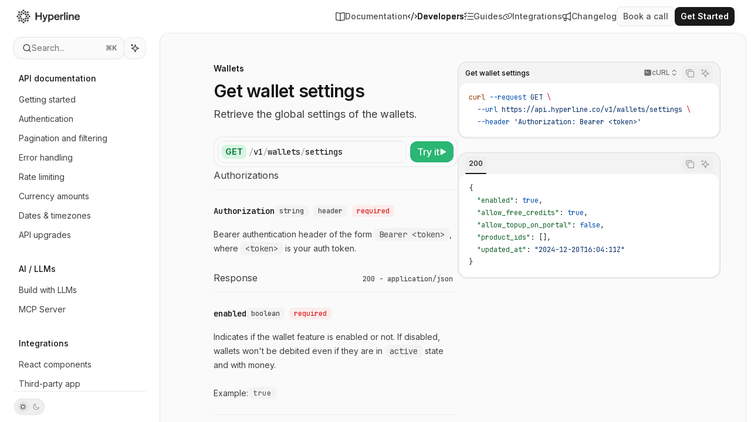

--- FILE ---
content_type: text/html; charset=utf-8
request_url: https://docs.hyperline.co/api-reference/endpoints/wallets/get-wallet-settings
body_size: 53333
content:
<!DOCTYPE html><html lang="en" class="__variable_47c970 __variable_3bbdad dark" data-banner-state="visible" data-page-mode="none"><head><meta charSet="utf-8"/><meta name="viewport" content="width=device-width, initial-scale=1, maximum-scale=1, viewport-fit=cover"/><link rel="preload" href="/mintlify-assets/_next/static/media/bb3ef058b751a6ad-s.p.woff2" as="font" crossorigin="" type="font/woff2"/><link rel="preload" href="/mintlify-assets/_next/static/media/c4b700dcb2187787-s.p.woff2" as="font" crossorigin="" type="font/woff2"/><link rel="preload" href="/mintlify-assets/_next/static/media/e4af272ccee01ff0-s.p.woff2" as="font" crossorigin="" type="font/woff2"/><link rel="preload" as="image" href="https://mintcdn.com/hyperline/G-7ZQgHUOVHWwtUN/layout/logo-dark.png?fit=max&amp;auto=format&amp;n=G-7ZQgHUOVHWwtUN&amp;q=85&amp;s=2521f5f5ce4977d387d12aa169a8ee55"/><link rel="preload" as="image" href="https://mintcdn.com/hyperline/G-7ZQgHUOVHWwtUN/layout/logo-light.png?fit=max&amp;auto=format&amp;n=G-7ZQgHUOVHWwtUN&amp;q=85&amp;s=c81125a44e9fdf8006623ab1f597ce7f"/><link rel="stylesheet" href="/mintlify-assets/_next/static/css/d16da595b3fd5af0.css?dpl=dpl_C1SikmVSDXRMiDNJFyyi9PCRWwA9" data-precedence="next"/><link rel="stylesheet" href="/mintlify-assets/_next/static/css/6f9b80d484ead711.css?dpl=dpl_C1SikmVSDXRMiDNJFyyi9PCRWwA9" data-precedence="next"/><link rel="stylesheet" href="/mintlify-assets/_next/static/css/99ae30c69aabebdd.css?dpl=dpl_C1SikmVSDXRMiDNJFyyi9PCRWwA9" data-precedence="next"/><link rel="preload" as="script" fetchPriority="low" href="/mintlify-assets/_next/static/chunks/webpack-c19a7acfb855c8dc.js?dpl=dpl_C1SikmVSDXRMiDNJFyyi9PCRWwA9"/><script src="/mintlify-assets/_next/static/chunks/87c73c54-dd8d81ac9604067c.js?dpl=dpl_C1SikmVSDXRMiDNJFyyi9PCRWwA9" async=""></script><script src="/mintlify-assets/_next/static/chunks/90018-0177503bd720a2a2.js?dpl=dpl_C1SikmVSDXRMiDNJFyyi9PCRWwA9" async=""></script><script src="/mintlify-assets/_next/static/chunks/main-app-76ddd9525ef90e67.js?dpl=dpl_C1SikmVSDXRMiDNJFyyi9PCRWwA9" async=""></script><script src="/mintlify-assets/_next/static/chunks/891cff7f-dcf0b8e94fd9e2cd.js?dpl=dpl_C1SikmVSDXRMiDNJFyyi9PCRWwA9" async=""></script><script src="/mintlify-assets/_next/static/chunks/82431-a3e0a126611457bf.js?dpl=dpl_C1SikmVSDXRMiDNJFyyi9PCRWwA9" async=""></script><script src="/mintlify-assets/_next/static/chunks/43881-67920a24b626c850.js?dpl=dpl_C1SikmVSDXRMiDNJFyyi9PCRWwA9" async=""></script><script src="/mintlify-assets/_next/static/chunks/98816-4875194b6205382d.js?dpl=dpl_C1SikmVSDXRMiDNJFyyi9PCRWwA9" async=""></script><script src="/mintlify-assets/_next/static/chunks/37681-5acc3fad905adf8e.js?dpl=dpl_C1SikmVSDXRMiDNJFyyi9PCRWwA9" async=""></script><script src="/mintlify-assets/_next/static/chunks/19664-8ce43df6b74bea12.js?dpl=dpl_C1SikmVSDXRMiDNJFyyi9PCRWwA9" async=""></script><script src="/mintlify-assets/_next/static/chunks/56179-421e45119fef68d9.js?dpl=dpl_C1SikmVSDXRMiDNJFyyi9PCRWwA9" async=""></script><script src="/mintlify-assets/_next/static/chunks/30479-702637e5f5a041a8.js?dpl=dpl_C1SikmVSDXRMiDNJFyyi9PCRWwA9" async=""></script><script src="/mintlify-assets/_next/static/chunks/app/error-ae8951292761c46b.js?dpl=dpl_C1SikmVSDXRMiDNJFyyi9PCRWwA9" async=""></script><script src="/mintlify-assets/_next/static/chunks/cfdfcc00-442051842d4b5e4f.js?dpl=dpl_C1SikmVSDXRMiDNJFyyi9PCRWwA9" async=""></script><script src="/mintlify-assets/_next/static/chunks/d30757c7-2d2105da33b688d0.js?dpl=dpl_C1SikmVSDXRMiDNJFyyi9PCRWwA9" async=""></script><script src="/mintlify-assets/_next/static/chunks/21246-a76922653256bc59.js?dpl=dpl_C1SikmVSDXRMiDNJFyyi9PCRWwA9" async=""></script><script src="/mintlify-assets/_next/static/chunks/24245-4d65d750685fc454.js?dpl=dpl_C1SikmVSDXRMiDNJFyyi9PCRWwA9" async=""></script><script src="/mintlify-assets/_next/static/chunks/35473-7f89ae84aeb2a384.js?dpl=dpl_C1SikmVSDXRMiDNJFyyi9PCRWwA9" async=""></script><script src="/mintlify-assets/_next/static/chunks/70523-43da3b59f75962b1.js?dpl=dpl_C1SikmVSDXRMiDNJFyyi9PCRWwA9" async=""></script><script src="/mintlify-assets/_next/static/chunks/68789-7a4ceb9f7da63351.js?dpl=dpl_C1SikmVSDXRMiDNJFyyi9PCRWwA9" async=""></script><script src="/mintlify-assets/_next/static/chunks/95999-d603efdae86309d2.js?dpl=dpl_C1SikmVSDXRMiDNJFyyi9PCRWwA9" async=""></script><script src="/mintlify-assets/_next/static/chunks/73205-e6c8fd4d6bd49d37.js?dpl=dpl_C1SikmVSDXRMiDNJFyyi9PCRWwA9" async=""></script><script src="/mintlify-assets/_next/static/chunks/14224-a25ba6b58d39cef4.js?dpl=dpl_C1SikmVSDXRMiDNJFyyi9PCRWwA9" async=""></script><script src="/mintlify-assets/_next/static/chunks/83667-0a701734e1827e02.js?dpl=dpl_C1SikmVSDXRMiDNJFyyi9PCRWwA9" async=""></script><script src="/mintlify-assets/_next/static/chunks/86707-95b0afc35b822349.js?dpl=dpl_C1SikmVSDXRMiDNJFyyi9PCRWwA9" async=""></script><script src="/mintlify-assets/_next/static/chunks/29226-4587283ed4e9d930.js?dpl=dpl_C1SikmVSDXRMiDNJFyyi9PCRWwA9" async=""></script><script src="/mintlify-assets/_next/static/chunks/app/%255Fsites/%5Bsubdomain%5D/(multitenant)/layout-b2cfd2c00fd1efb4.js?dpl=dpl_C1SikmVSDXRMiDNJFyyi9PCRWwA9" async=""></script><script src="/mintlify-assets/_next/static/chunks/app/%255Fsites/%5Bsubdomain%5D/not-found-705457977ed35854.js?dpl=dpl_C1SikmVSDXRMiDNJFyyi9PCRWwA9" async=""></script><script src="/mintlify-assets/_next/static/chunks/app/%255Fsites/%5Bsubdomain%5D/error-0ca8dda1c4624b87.js?dpl=dpl_C1SikmVSDXRMiDNJFyyi9PCRWwA9" async=""></script><script src="/mintlify-assets/_next/static/chunks/25263-13c498c06c716ea6.js?dpl=dpl_C1SikmVSDXRMiDNJFyyi9PCRWwA9" async=""></script><script src="/mintlify-assets/_next/static/chunks/33562-dc9d1f363d2b3db5.js?dpl=dpl_C1SikmVSDXRMiDNJFyyi9PCRWwA9" async=""></script><script src="/mintlify-assets/_next/static/chunks/app/%255Fsites/%5Bsubdomain%5D/(multitenant)/%5B%5B...slug%5D%5D/page-aef7aad57935de8a.js?dpl=dpl_C1SikmVSDXRMiDNJFyyi9PCRWwA9" async=""></script><script src="/mintlify-assets/_next/static/chunks/64829-8e7826b795168ab0.js?dpl=dpl_C1SikmVSDXRMiDNJFyyi9PCRWwA9" async=""></script><script src="/mintlify-assets/_next/static/chunks/app/%255Fsites/%5Bsubdomain%5D/(multitenant)/%40topbar/%5B%5B...slug%5D%5D/page-7bbeff5e057f9031.js?dpl=dpl_C1SikmVSDXRMiDNJFyyi9PCRWwA9" async=""></script><meta name="next-size-adjust" content=""/><link rel="preconnect" href="https://fonts.googleapis.com"/><link rel="preconnect" href="https://fonts.gstatic.com" crossorigin="anonymous"/><link rel="preconnect" href="https://fonts.googleapis.com"/><link rel="preconnect" href="https://fonts.gstatic.com" crossorigin="anonymous"/><link rel="preload" href="https://d4tuoctqmanu0.cloudfront.net/katex.min.css" as="style"/><title>Get wallet settings - Hyperline</title><meta name="description" content="Retrieve the global settings of the wallets."/><meta name="application-name" content="Hyperline"/><meta name="generator" content="Mintlify"/><meta name="msapplication-config" content="/mintlify-assets/_mintlify/favicons/hyperline/XK0z6uK15Gv1fOA-/_generated/favicon/browserconfig.xml"/><meta name="apple-mobile-web-app-title" content="Hyperline"/><meta name="msapplication-TileColor" content="#1A1A1A"/><meta name="charset" content="utf-8"/><meta name="og:site_name" content="Hyperline"/><meta name="canonical" content="https://docs.hyperline.co/api-reference/endpoints/wallets/get-wallet-settings"/><link rel="canonical" href="https://docs.hyperline.co/api-reference/endpoints/wallets/get-wallet-settings"/><link rel="alternate" type="application/xml" href="/sitemap.xml"/><meta property="og:title" content="Get wallet settings - Hyperline"/><meta property="og:description" content="Retrieve the global settings of the wallets."/><meta property="og:url" content="https://docs.hyperline.co/api-reference/endpoints/wallets/get-wallet-settings"/><meta property="og:image" content="https://app.hyperline.co/auth/background.svg"/><meta property="og:image:width" content="1200"/><meta property="og:image:height" content="630"/><meta property="og:type" content="website"/><meta name="twitter:card" content="summary_large_image"/><meta name="twitter:title" content="Get wallet settings - Hyperline"/><meta name="twitter:description" content="Retrieve the global settings of the wallets."/><meta name="twitter:image" content="https://app.hyperline.co/auth/background.svg"/><meta name="twitter:image:width" content="1200"/><meta name="twitter:image:height" content="630"/><link rel="apple-touch-icon" href="/mintlify-assets/_mintlify/favicons/hyperline/XK0z6uK15Gv1fOA-/_generated/favicon/apple-touch-icon.png" type="image/png" sizes="180x180"/><link rel="icon" href="/mintlify-assets/_mintlify/favicons/hyperline/XK0z6uK15Gv1fOA-/_generated/favicon/favicon-16x16.png" type="image/png" sizes="16x16" media="(prefers-color-scheme: light)"/><link rel="icon" href="/mintlify-assets/_mintlify/favicons/hyperline/XK0z6uK15Gv1fOA-/_generated/favicon/favicon-32x32.png" type="image/png" sizes="32x32" media="(prefers-color-scheme: light)"/><link rel="shortcut icon" href="/mintlify-assets/_mintlify/favicons/hyperline/XK0z6uK15Gv1fOA-/_generated/favicon/favicon.ico" type="image/x-icon" media="(prefers-color-scheme: light)"/><link rel="icon" href="/mintlify-assets/_mintlify/favicons/hyperline/XK0z6uK15Gv1fOA-/_generated/favicon-dark/favicon-16x16.png" type="image/png" sizes="16x16" media="(prefers-color-scheme: dark)"/><link rel="icon" href="/mintlify-assets/_mintlify/favicons/hyperline/XK0z6uK15Gv1fOA-/_generated/favicon-dark/favicon-32x32.png" type="image/png" sizes="32x32" media="(prefers-color-scheme: dark)"/><link rel="shortcut icon" href="/mintlify-assets/_mintlify/favicons/hyperline/XK0z6uK15Gv1fOA-/_generated/favicon-dark/favicon.ico" type="image/x-icon" media="(prefers-color-scheme: dark)"/><script type="text/javascript">(function(a,b){try{let c=document.getElementById("banner")?.innerText;if(c){for(let d=0;d<localStorage.length;d++){let e=localStorage.key(d);if(e?.endsWith(a)&&localStorage.getItem(e)===c)return void document.documentElement.setAttribute(b,"hidden")}document.documentElement.setAttribute(b,"visible");return}for(let c=0;c<localStorage.length;c++){let d=localStorage.key(c);if(d?.endsWith(a)&&localStorage.getItem(d))return void document.documentElement.setAttribute(b,"hidden")}document.documentElement.setAttribute(b,"visible")}catch(a){document.documentElement.setAttribute(b,"hidden")}})(
  "bannerDismissed",
  "data-banner-state",
)</script><script src="/mintlify-assets/_next/static/chunks/polyfills-42372ed130431b0a.js?dpl=dpl_C1SikmVSDXRMiDNJFyyi9PCRWwA9" noModule=""></script></head><body><div hidden=""><!--$--><!--/$--></div><script>((a,b,c,d,e,f,g,h)=>{let i=document.documentElement,j=["light","dark"];function k(b){var c;(Array.isArray(a)?a:[a]).forEach(a=>{let c="class"===a,d=c&&f?e.map(a=>f[a]||a):e;c?(i.classList.remove(...d),i.classList.add(f&&f[b]?f[b]:b)):i.setAttribute(a,b)}),c=b,h&&j.includes(c)&&(i.style.colorScheme=c)}if(d)k(d);else try{let a=localStorage.getItem(b)||c,d=g&&"system"===a?window.matchMedia("(prefers-color-scheme: dark)").matches?"dark":"light":a;k(d)}catch(a){}})("class","isDarkMode","light",null,["dark","light","true","false","system"],{"true":"dark","false":"light","dark":"dark","light":"light"},true,true)</script><script>(self.__next_s=self.__next_s||[]).push([0,{"children":"(function j(a,b,c,d,e){try{let f,g,h=[];try{h=window.location.pathname.split(\"/\").filter(a=>\"\"!==a&&\"global\"!==a).slice(0,2)}catch{h=[]}let i=h.find(a=>c.includes(a)),j=[];for(let c of(i?j.push(i):j.push(b),j.push(\"global\"),j)){if(!c)continue;let b=a[c];if(b?.content){f=b.content,g=c;break}}if(!f)return void document.documentElement.setAttribute(d,\"hidden\");let k=!0,l=0;for(;l<localStorage.length;){let a=localStorage.key(l);if(l++,!a?.endsWith(e))continue;let b=localStorage.getItem(a);if(b&&b===f){k=!1;break}g&&(a.startsWith(`lang:${g}_`)||!a.startsWith(\"lang:\"))&&(localStorage.removeItem(a),l--)}document.documentElement.setAttribute(d,k?\"visible\":\"hidden\")}catch(a){console.error(a),document.documentElement.setAttribute(d,\"hidden\")}})(\n  {},\n  \"en\",\n  [],\n  \"data-banner-state\",\n  \"bannerDismissed\",\n)","id":"_mintlify-banner-script"}])</script><link href="https://fonts.googleapis.com/css2?family=Inter:ital,wght@0,400;0,500;0,600;0,700;0,800;1,400;1,500;1,600;1,700;1,800&amp;display=swap" rel="stylesheet"/><link href="https://fonts.googleapis.com/css2?family=Inter:ital,wght@0,400;0,500;0,600;0,700;0,800;1,400;1,500;1,600;1,700;1,800&amp;display=swap" rel="stylesheet"/><style>:root {
  --font-family-headings-custom: "Inter", -apple-system, BlinkMacSystemFont, "Segoe UI", system-ui, sans-serif;
  
  --font-family-body-custom: "Inter", -apple-system, BlinkMacSystemFont, "Segoe UI", system-ui, sans-serif;
  
}</style><style>:root {
    --primary: 26 26 26;
    --primary-light: 153 153 153;
    --primary-dark: 26 26 26;
    --tooltip-foreground: 255 255 255;
    --background-light: 250 250 250;
    --background-dark: 31 31 31;
    --gray-50: 243 243 243;
    --gray-100: 238 238 238;
    --gray-200: 223 223 223;
    --gray-300: 206 206 206;
    --gray-400: 159 159 159;
    --gray-500: 112 112 112;
    --gray-600: 80 80 80;
    --gray-700: 63 63 63;
    --gray-800: 38 38 38;
    --gray-900: 23 23 23;
    --gray-950: 10 10 10;
  }</style><script type="text/javascript">
          (function() {
            function loadKatex() {
              const link = document.querySelector('link[href="https://d4tuoctqmanu0.cloudfront.net/katex.min.css"]');
              if (link) link.rel = 'stylesheet';
            }
            if (document.readyState === 'loading') {
              document.addEventListener('DOMContentLoaded', loadKatex);
            } else {
              loadKatex();
            }
          })();
        </script><div class="relative antialiased text-gray-500 dark:text-gray-400"><script>(self.__next_s=self.__next_s||[]).push([0,{"suppressHydrationWarning":true,"children":"(function(a,b,c,d){var e;let f,g=\"mint\"===d||\"linden\"===d?\"sidebar\":\"sidebar-content\",h=(e=d,f=\"navbar-transition\",\"maple\"===e&&(f+=\"-maple\"),\"willow\"===e&&(f+=\"-willow\"),f);function i(){document.documentElement.classList.add(\"lg:[--scroll-mt:9.5rem]\")}function j(a){document.getElementById(g)?.style.setProperty(\"top\",`${a}rem`)}function k(a){document.getElementById(g)?.style.setProperty(\"height\",`calc(100vh - ${a}rem)`)}function l(a,b){!a&&b||a&&!b?(i(),document.documentElement.classList.remove(\"lg:[--scroll-mt:12rem]\")):a&&b&&(document.documentElement.classList.add(\"lg:[--scroll-mt:12rem]\"),document.documentElement.classList.remove(\"lg:[--scroll-mt:9.5rem]\"))}let m=document.documentElement.getAttribute(\"data-banner-state\"),n=null!=m?\"visible\"===m:b;switch(d){case\"mint\":j(c),l(a,n);break;case\"palm\":case\"aspen\":j(c),k(c),l(a,n);break;case\"linden\":j(c),n&&i();break;case\"almond\":document.documentElement.style.setProperty(\"--scroll-mt\",\"2.5rem\"),j(c),k(c)}let o=function(){let a=document.createElement(\"style\");return a.appendChild(document.createTextNode(\"*,*::before,*::after{-webkit-transition:none!important;-moz-transition:none!important;-o-transition:none!important;-ms-transition:none!important;transition:none!important}\")),document.head.appendChild(a),function(){window.getComputedStyle(document.body),setTimeout(()=>{document.head.removeChild(a)},1)}}();(\"requestAnimationFrame\"in globalThis?requestAnimationFrame:setTimeout)(()=>{let a;a=!1,a=window.scrollY>50,document.getElementById(h)?.setAttribute(\"data-is-opaque\",`${!!a}`),o()})})(\n  true,\n  false,\n  (function m(a,b,c){let d=document.documentElement.getAttribute(\"data-banner-state\"),e=2.5*!!(null!=d?\"visible\"===d:b),f=3*!!a,g=4,h=e+g+f;switch(c){case\"mint\":case\"palm\":break;case\"aspen\":f=2.5*!!a,g=3.5,h=e+f+g;break;case\"linden\":g=4,h=e+g;break;case\"almond\":g=3.5,h=e+g}return h})(true, false, \"almond\"),\n  \"almond\",\n)","id":"_mintlify-scroll-top-script"}])</script><a href="#content-area" class="sr-only focus:not-sr-only focus:fixed focus:top-2 focus:left-2 focus:z-50 focus:p-2 focus:text-sm focus:bg-background-light dark:focus:bg-background-dark focus:rounded-md focus:outline-primary dark:focus:outline-primary-light">Skip to main content</a><div class="max-lg:contents lg:flex lg:w-full"><div class="max-lg:contents lg:flex-1 lg:min-w-0 lg:overflow-x-clip"><div id="navbar" class="z-30 fixed top-0 peer is-not-custom" style="width:calc(100% - var(--assistant-sheet-width, 0px))"><div class="z-10 absolute w-full h-full"></div><div class="z-0 absolute inset-0"></div><div class="z-10 mx-auto relative"><div class="relative"><div class="flex items-center lg:px-7 h-14 min-w-0 mx-4 lg:mx-0"><div class="h-full relative flex-1 flex items-center gap-x-4 min-w-0 lg:border-none"><div class="flex-1 flex items-center gap-x-4"><a class="" href="/"><span class="sr-only">Hyperline<!-- --> home page</span><img class="nav-logo w-auto relative object-contain block dark:hidden h-6" src="https://mintcdn.com/hyperline/G-7ZQgHUOVHWwtUN/layout/logo-dark.png?fit=max&amp;auto=format&amp;n=G-7ZQgHUOVHWwtUN&amp;q=85&amp;s=2521f5f5ce4977d387d12aa169a8ee55" alt="light logo"/><img class="nav-logo w-auto relative object-contain hidden dark:block h-6" src="https://mintcdn.com/hyperline/G-7ZQgHUOVHWwtUN/layout/logo-light.png?fit=max&amp;auto=format&amp;n=G-7ZQgHUOVHWwtUN&amp;q=85&amp;s=c81125a44e9fdf8006623ab1f597ce7f" alt="dark logo"/></a><div class="hidden lg:flex items-center gap-x-2"></div></div><div class="flex items-center gap-4"><div class="flex-1 relative hidden lg:flex items-center ml-auto ustify-end gap-x-6"><div class="h-16 font-semibold"><div class="nav-tabs h-full flex text-sm gap-x-6"><a class="link nav-tabs-item group relative h-full gap-2 flex items-center font-medium text-gray-600 dark:text-gray-400 hover:text-gray-800 dark:hover:text-gray-300" href="/docs"><svg class="h-4 w-4 bg-current" style="-webkit-mask-image:url(https://d3gk2c5xim1je2.cloudfront.net/v7.1.0/regular/book-open.svg);-webkit-mask-repeat:no-repeat;-webkit-mask-position:center;mask-image:url(https://d3gk2c5xim1je2.cloudfront.net/v7.1.0/regular/book-open.svg);mask-repeat:no-repeat;mask-position:center"></svg>Documentation<div class="absolute bottom-0 h-[1.5px] w-full left-0 group-hover:bg-gray-200 dark:group-hover:bg-gray-700 hidden"></div></a><a class="link nav-tabs-item group relative h-full gap-2 flex items-center font-medium hover:text-gray-800 dark:hover:text-gray-300 text-gray-800 dark:text-gray-200 [text-shadow:-0.2px_0_0_currentColor,0.2px_0_0_currentColor]" href="/api-reference/docs/getting-started"><svg class="h-4 w-4 bg-current" style="-webkit-mask-image:url(https://d3gk2c5xim1je2.cloudfront.net/v7.1.0/regular/code.svg);-webkit-mask-repeat:no-repeat;-webkit-mask-position:center;mask-image:url(https://d3gk2c5xim1je2.cloudfront.net/v7.1.0/regular/code.svg);mask-repeat:no-repeat;mask-position:center"></svg>Developers<div class="absolute bottom-0 h-[1.5px] w-full left-0 bg-primary dark:bg-primary-light hidden"></div></a><a class="link nav-tabs-item group relative h-full gap-2 flex items-center font-medium text-gray-600 dark:text-gray-400 hover:text-gray-800 dark:hover:text-gray-300" href="/guides/importing-historical-data"><svg class="h-4 w-4 bg-current" style="-webkit-mask-image:url(https://d3gk2c5xim1je2.cloudfront.net/v7.1.0/regular/list-check.svg);-webkit-mask-repeat:no-repeat;-webkit-mask-position:center;mask-image:url(https://d3gk2c5xim1je2.cloudfront.net/v7.1.0/regular/list-check.svg);mask-repeat:no-repeat;mask-position:center"></svg>Guides<div class="absolute bottom-0 h-[1.5px] w-full left-0 group-hover:bg-gray-200 dark:group-hover:bg-gray-700 hidden"></div></a><a class="link nav-tabs-item group relative h-full gap-2 flex items-center font-medium text-gray-600 dark:text-gray-400 hover:text-gray-800 dark:hover:text-gray-300" href="/integrations/overview"><svg class="h-4 w-4 bg-current" style="-webkit-mask-image:url(https://d3gk2c5xim1je2.cloudfront.net/v7.1.0/regular/link.svg);-webkit-mask-repeat:no-repeat;-webkit-mask-position:center;mask-image:url(https://d3gk2c5xim1je2.cloudfront.net/v7.1.0/regular/link.svg);mask-repeat:no-repeat;mask-position:center"></svg>Integrations<div class="absolute bottom-0 h-[1.5px] w-full left-0 group-hover:bg-gray-200 dark:group-hover:bg-gray-700 hidden"></div></a><a class="link nav-tabs-item group relative h-full gap-2 flex items-center font-medium text-gray-600 dark:text-gray-400 hover:text-gray-800 dark:hover:text-gray-300" href="/changelog/2025-12"><svg class="h-4 w-4 bg-current" style="-webkit-mask-image:url(https://d3gk2c5xim1je2.cloudfront.net/v7.1.0/regular/bullhorn.svg);-webkit-mask-repeat:no-repeat;-webkit-mask-position:center;mask-image:url(https://d3gk2c5xim1je2.cloudfront.net/v7.1.0/regular/bullhorn.svg);mask-repeat:no-repeat;mask-position:center"></svg>Changelog<div class="absolute bottom-0 h-[1.5px] w-full left-0 group-hover:bg-gray-200 dark:group-hover:bg-gray-700 hidden"></div></a></div></div><nav class="text-sm"><ul class="flex gap-x-2 items-center"><li class="navbar-link border border-gray-400/20 dark:border-gray-600/30 bg-background-light dark:bg-white/5 dark:border-none dark:text-white/90 group group-hover:opacity-[0.9] rounded-lg px-2.5 py-1.5 relative inline-flex items-center text-sm font-semibold"><a href="https://www.hyperline.co/talk-to-sales" class="flex items-center gap-1.5 whitespace-nowrap font-medium text-gray-600 hover:text-gray-900 dark:text-white/90 dark:hover:text-gray-300" target="_blank">Book a call</a></li><li class="block lg:hidden"><a class="flex items-center gap-1.5 whitespace-nowrap font-medium text-gray-600 hover:text-gray-900 dark:text-white/90 dark:hover:text-gray-300" href="https://app.hyperline.co">Get Started</a></li><li class="whitespace-nowrap hidden lg:flex" id="topbar-cta-button"><a target="_blank" class="group bg-primary-dark hover:opacity-[0.9] rounded-lg px-2.5 py-1.5 relative inline-flex items-center text-sm font-semibold" href="https://app.hyperline.co"><div class="flex items-center gap-2"><span class="z-10 text-white">Get Started</span><svg width="3" height="24" viewBox="0 -9 3 24" class="h-5 rotate-0 overflow-visible hidden"><path d="M0 0L3 3L0 6" fill="none" stroke="currentColor" stroke-width="1.5" stroke-linecap="round"></path></svg></div></a></li></ul></nav></div><div class="flex lg:hidden items-center gap-3"><button type="button" class="text-gray-500 w-8 h-8 flex items-center justify-center hover:text-gray-600 dark:text-gray-400 dark:hover:text-gray-300" id="search-bar-entry-mobile" aria-label="Open search"><span class="sr-only">Search...</span><svg class="h-4 w-4 bg-gray-500 dark:bg-gray-400 hover:bg-gray-600 dark:hover:bg-gray-300" style="-webkit-mask-image:url(https://d3gk2c5xim1je2.cloudfront.net/v7.1.0/solid/magnifying-glass.svg);-webkit-mask-repeat:no-repeat;-webkit-mask-position:center;mask-image:url(https://d3gk2c5xim1je2.cloudfront.net/v7.1.0/solid/magnifying-glass.svg);mask-repeat:no-repeat;mask-position:center"></svg></button><button id="assistant-entry-mobile"><svg xmlns="http://www.w3.org/2000/svg" width="18" height="18" viewBox="0 0 18 18" class="size-4.5 text-gray-500 dark:text-gray-400 hover:text-gray-600 dark:hover:text-gray-300"><g fill="currentColor"><path d="M5.658,2.99l-1.263-.421-.421-1.263c-.137-.408-.812-.408-.949,0l-.421,1.263-1.263,.421c-.204,.068-.342,.259-.342,.474s.138,.406,.342,.474l1.263,.421,.421,1.263c.068,.204,.26,.342,.475,.342s.406-.138,.475-.342l.421-1.263,1.263-.421c.204-.068,.342-.259,.342-.474s-.138-.406-.342-.474Z" fill="currentColor" data-stroke="none" stroke="none"></path><polygon points="9.5 2.75 11.412 7.587 16.25 9.5 11.412 11.413 9.5 16.25 7.587 11.413 2.75 9.5 7.587 7.587 9.5 2.75" fill="none" stroke="currentColor" stroke-linecap="round" stroke-linejoin="round" stroke-width="1.5"></polygon></g></svg></button><button aria-label="More actions" class="h-7 w-5 flex items-center justify-end"><svg class="h-4 w-4 bg-gray-500 dark:bg-gray-400 hover:bg-gray-600 dark:hover:bg-gray-300" style="-webkit-mask-image:url(https://d3gk2c5xim1je2.cloudfront.net/v7.1.0/solid/ellipsis-vertical.svg);-webkit-mask-repeat:no-repeat;-webkit-mask-position:center;mask-image:url(https://d3gk2c5xim1je2.cloudfront.net/v7.1.0/solid/ellipsis-vertical.svg);mask-repeat:no-repeat;mask-position:center"></svg></button></div></div></div></div><button type="button" class="flex items-center h-14 py-4 px-5 lg:hidden focus:outline-0 w-full text-left"><div class="text-gray-500 hover:text-gray-600 dark:text-gray-400 dark:hover:text-gray-300"><span class="sr-only">Navigation</span><svg class="h-4" fill="currentColor" xmlns="http://www.w3.org/2000/svg" viewBox="0 0 448 512"><path d="M0 96C0 78.3 14.3 64 32 64H416c17.7 0 32 14.3 32 32s-14.3 32-32 32H32C14.3 128 0 113.7 0 96zM0 256c0-17.7 14.3-32 32-32H416c17.7 0 32 14.3 32 32s-14.3 32-32 32H32c-17.7 0-32-14.3-32-32zM448 416c0 17.7-14.3 32-32 32H32c-17.7 0-32-14.3-32-32s14.3-32 32-32H416c17.7 0 32 14.3 32 32z"></path></svg></div><div class="ml-4 flex text-sm leading-6 whitespace-nowrap min-w-0 space-x-3 overflow-hidden"><div class="flex items-center space-x-3 flex-shrink-0"><span>Wallets</span><svg width="3" height="24" viewBox="0 -9 3 24" class="h-5 rotate-0 overflow-visible fill-gray-400"><path d="M0 0L3 3L0 6" fill="none" stroke="currentColor" stroke-width="1.5" stroke-linecap="round"></path></svg></div><div class="font-semibold text-gray-900 truncate dark:text-gray-200 min-w-0 flex-1">Get wallet settings</div></div></button></div></div><span hidden="" style="position:fixed;top:1px;left:1px;width:1px;height:0;padding:0;margin:-1px;overflow:hidden;clip:rect(0, 0, 0, 0);white-space:nowrap;border-width:0;display:none"></span></div><div class="almond-layout top-[7rem] lg:top-[3.5rem] peer-[.is-not-custom]:fixed peer-[.is-not-custom]:pb-2 peer-[.is-not-custom]:px-2 peer-[.is-not-custom]:pt-0 peer-[.is-custom]:absolute peer-[.is-custom]:[&amp;&gt;div:first-child]:!hidden peer-[.is-custom]:[&amp;&gt;div:first-child]:sm:!hidden peer-[.is-custom]:[&amp;&gt;div:first-child]:md:!hidden peer-[.is-custom]:[&amp;&gt;div:first-child]:lg:!hidden peer-[.is-custom]:[&amp;&gt;div:first-child]:xl:!hidden" style="width:calc(100% - var(--assistant-sheet-width, 0px))"><div id="sidebar-content" class="hidden fixed lg:flex flex-col left-0 bottom-0 right-auto transition-transform duration-100 w-[16.5rem] pl-2" style="top:3.5rem;height:calc(100vh - 3.5rem)"><div class="flex-1 p-2 relative"><div class="text-sm flex flex-col px-2"><div class="relative hidden lg:flex items-center flex-1 z-20 gap-2.5"><button type="button" class="flex pointer-events-auto rounded-xl w-full items-center text-sm leading-6 h-9 pl-3.5 pr-3 text-gray-500 dark:text-white/50 bg-background-light dark:bg-background-dark dark:brightness-[1.1] dark:ring-1 dark:hover:brightness-[1.25] ring-1 ring-gray-400/30 hover:ring-gray-600/30 dark:ring-gray-600/30 dark:hover:ring-gray-500/30 justify-between truncate gap-2 min-w-[43px]" id="search-bar-entry" aria-label="Open search"><div class="flex items-center gap-2 min-w-[42px]"><svg xmlns="http://www.w3.org/2000/svg" width="16" height="16" viewBox="0 0 24 24" fill="none" stroke="currentColor" stroke-width="2" stroke-linecap="round" stroke-linejoin="round" class="lucide lucide-search min-w-4 flex-none text-gray-700 hover:text-gray-800 dark:text-gray-400 hover:dark:text-gray-200"><circle cx="11" cy="11" r="8"></circle><path d="m21 21-4.3-4.3"></path></svg><div class="truncate min-w-0">Search...</div></div><span class="flex-none text-xs font-semibold">⌘<!-- -->K</span></button><button type="button" class="flex-none hidden lg:flex items-center justify-center gap-1.5 h-9 rounded-xl shadow-sm bg-background-light dark:bg-background-dark dark:brightness-[1.1] dark:ring-1 dark:hover:brightness-[1.25] ring-1 ring-gray-400/20 hover:ring-gray-600/25 dark:ring-gray-600/30 dark:hover:ring-gray-500/30 w-9 p-0" id="assistant-entry" aria-label="Toggle assistant panel" data-state="closed"><svg xmlns="http://www.w3.org/2000/svg" width="18" height="18" viewBox="0 0 18 18" class="size-4 shrink-0 text-gray-700 hover:text-gray-800 dark:text-gray-400 hover:dark:text-gray-200"><g fill="currentColor"><path d="M5.658,2.99l-1.263-.421-.421-1.263c-.137-.408-.812-.408-.949,0l-.421,1.263-1.263,.421c-.204,.068-.342,.259-.342,.474s.138,.406,.342,.474l1.263,.421,.421,1.263c.068,.204,.26,.342,.475,.342s.406-.138,.475-.342l.421-1.263,1.263-.421c.204-.068,.342-.259,.342-.474s-.138-.406-.342-.474Z" fill="currentColor" data-stroke="none" stroke="none"></path><polygon points="9.5 2.75 11.412 7.587 16.25 9.5 11.412 11.413 9.5 16.25 7.587 11.413 2.75 9.5 7.587 7.587 9.5 2.75" fill="none" stroke="currentColor" stroke-linecap="round" stroke-linejoin="round" stroke-width="1.5"></polygon></g></svg></button></div><div class="overflow-y-auto stable-scrollbar-gutter absolute inset-x-0 top-11 bottom-0 px-2 max-h-full py-6" id="navigation-items"><div class="px-2"></div><ul class="list-none nav-anchors"></ul><div class=""><div class="sidebar-group-header flex items-center gap-2.5 pl-4 mb-3.5 lg:mb-2.5 text-gray-900 dark:text-gray-200 font-medium"><h5 id="sidebar-title">API documentation</h5></div><ul id="sidebar-group" class="sidebar-group space-y-px"><li id="/api-reference/docs/getting-started" class="relative scroll-m-4 first:scroll-m-20" data-title="Getting started"><a class="group flex items-center pr-3 py-1.5 cursor-pointer gap-x-3 text-left rounded-xl w-full outline-offset-[-1px] hover:bg-gray-600/5 dark:hover:bg-gray-200/5 text-gray-700 hover:text-gray-900 dark:text-gray-400 dark:hover:text-gray-300" style="padding-left:1rem" href="/api-reference/docs/getting-started"><div class="flex-1 flex items-center space-x-2.5"><div class="">Getting started</div></div></a></li><li id="/api-reference/docs/authentication" class="relative scroll-m-4 first:scroll-m-20" data-title="Authentication"><a class="group flex items-center pr-3 py-1.5 cursor-pointer gap-x-3 text-left break-words hyphens-auto rounded-xl w-full outline-offset-[-1px] hover:bg-gray-600/5 dark:hover:bg-gray-200/5 text-gray-700 hover:text-gray-900 dark:text-gray-400 dark:hover:text-gray-300" style="padding-left:1rem" href="/api-reference/docs/authentication"><div class="flex-1 flex items-center space-x-2.5"><div class="">Authentication</div></div></a></li><li id="/api-reference/docs/pagination" class="relative scroll-m-4 first:scroll-m-20" data-title="Pagination and filtering"><a class="group flex items-center pr-3 py-1.5 cursor-pointer gap-x-3 text-left rounded-xl w-full outline-offset-[-1px] hover:bg-gray-600/5 dark:hover:bg-gray-200/5 text-gray-700 hover:text-gray-900 dark:text-gray-400 dark:hover:text-gray-300" style="padding-left:1rem" href="/api-reference/docs/pagination"><div class="flex-1 flex items-center space-x-2.5"><div class="">Pagination and filtering</div></div></a></li><li id="/api-reference/docs/error-handling" class="relative scroll-m-4 first:scroll-m-20" data-title="Error handling"><a class="group flex items-center pr-3 py-1.5 cursor-pointer gap-x-3 text-left rounded-xl w-full outline-offset-[-1px] hover:bg-gray-600/5 dark:hover:bg-gray-200/5 text-gray-700 hover:text-gray-900 dark:text-gray-400 dark:hover:text-gray-300" style="padding-left:1rem" href="/api-reference/docs/error-handling"><div class="flex-1 flex items-center space-x-2.5"><div class="">Error handling</div></div></a></li><li id="/api-reference/docs/rate-limiting" class="relative scroll-m-4 first:scroll-m-20" data-title="Rate limiting"><a class="group flex items-center pr-3 py-1.5 cursor-pointer gap-x-3 text-left rounded-xl w-full outline-offset-[-1px] hover:bg-gray-600/5 dark:hover:bg-gray-200/5 text-gray-700 hover:text-gray-900 dark:text-gray-400 dark:hover:text-gray-300" style="padding-left:1rem" href="/api-reference/docs/rate-limiting"><div class="flex-1 flex items-center space-x-2.5"><div class="">Rate limiting</div></div></a></li><li id="/api-reference/docs/amount" class="relative scroll-m-4 first:scroll-m-20" data-title="Currency amounts"><a class="group flex items-center pr-3 py-1.5 cursor-pointer gap-x-3 text-left rounded-xl w-full outline-offset-[-1px] hover:bg-gray-600/5 dark:hover:bg-gray-200/5 text-gray-700 hover:text-gray-900 dark:text-gray-400 dark:hover:text-gray-300" style="padding-left:1rem" href="/api-reference/docs/amount"><div class="flex-1 flex items-center space-x-2.5"><div class="">Currency amounts</div></div></a></li><li id="/api-reference/docs/dates-and-timezones" class="relative scroll-m-4 first:scroll-m-20" data-title="Dates &amp; timezones"><a class="group flex items-center pr-3 py-1.5 cursor-pointer gap-x-3 text-left rounded-xl w-full outline-offset-[-1px] hover:bg-gray-600/5 dark:hover:bg-gray-200/5 text-gray-700 hover:text-gray-900 dark:text-gray-400 dark:hover:text-gray-300" style="padding-left:1rem" href="/api-reference/docs/dates-and-timezones"><div class="flex-1 flex items-center space-x-2.5"><div class="">Dates &amp; timezones</div></div></a></li><li id="/api-reference/docs/upgrades" class="relative scroll-m-4 first:scroll-m-20" data-title="API upgrades"><a class="group flex items-center pr-3 py-1.5 cursor-pointer gap-x-3 text-left rounded-xl w-full outline-offset-[-1px] hover:bg-gray-600/5 dark:hover:bg-gray-200/5 text-gray-700 hover:text-gray-900 dark:text-gray-400 dark:hover:text-gray-300" style="padding-left:1rem" href="/api-reference/docs/upgrades"><div class="flex-1 flex items-center space-x-2.5"><div class="">API upgrades</div></div></a></li></ul></div><div class="mt-6 lg:mt-8"><div class="sidebar-group-header flex items-center gap-2.5 pl-4 mb-3.5 lg:mb-2.5 text-gray-900 dark:text-gray-200 font-medium"><h5 id="sidebar-title">AI / LLMs</h5></div><ul id="sidebar-group" class="sidebar-group space-y-px"><li id="/api-reference/docs/ai/overview" class="relative scroll-m-4 first:scroll-m-20" data-title="Build with LLMs"><a class="group flex items-center pr-3 py-1.5 cursor-pointer gap-x-3 text-left rounded-xl w-full outline-offset-[-1px] hover:bg-gray-600/5 dark:hover:bg-gray-200/5 text-gray-700 hover:text-gray-900 dark:text-gray-400 dark:hover:text-gray-300" style="padding-left:1rem" href="/api-reference/docs/ai/overview"><div class="flex-1 flex items-center space-x-2.5"><div class="">Build with LLMs</div></div></a></li><li id="/api-reference/docs/ai/mcp" class="relative scroll-m-4 first:scroll-m-20" data-title="MCP Server"><a class="group flex items-center pr-3 py-1.5 cursor-pointer gap-x-3 text-left rounded-xl w-full outline-offset-[-1px] hover:bg-gray-600/5 dark:hover:bg-gray-200/5 text-gray-700 hover:text-gray-900 dark:text-gray-400 dark:hover:text-gray-300" style="padding-left:1rem" href="/api-reference/docs/ai/mcp"><div class="flex-1 flex items-center space-x-2.5"><div class="">MCP Server</div></div></a></li></ul></div><div class="mt-6 lg:mt-8"><div class="sidebar-group-header flex items-center gap-2.5 pl-4 mb-3.5 lg:mb-2.5 text-gray-900 dark:text-gray-200 font-medium"><h5 id="sidebar-title">Integrations</h5></div><ul id="sidebar-group" class="sidebar-group space-y-px"><li id="/api-reference/docs/react-components" class="relative scroll-m-4 first:scroll-m-20" data-title="React components"><a class="group flex items-center pr-3 py-1.5 cursor-pointer gap-x-3 text-left rounded-xl w-full outline-offset-[-1px] hover:bg-gray-600/5 dark:hover:bg-gray-200/5 text-gray-700 hover:text-gray-900 dark:text-gray-400 dark:hover:text-gray-300" style="padding-left:1rem" href="/api-reference/docs/react-components"><div class="flex-1 flex items-center space-x-2.5"><div class="">React components</div></div></a></li><li id="/api-reference/docs/third-party-app" class="relative scroll-m-4 first:scroll-m-20" data-title="Third-party app"><a class="group flex items-center pr-3 py-1.5 cursor-pointer gap-x-3 text-left rounded-xl w-full outline-offset-[-1px] hover:bg-gray-600/5 dark:hover:bg-gray-200/5 text-gray-700 hover:text-gray-900 dark:text-gray-400 dark:hover:text-gray-300" style="padding-left:1rem" href="/api-reference/docs/third-party-app"><div class="flex-1 flex items-center space-x-2.5"><div class="">Third-party app</div></div></a></li><li id="/api-reference/docs/webhooks" class="relative scroll-m-4 first:scroll-m-20" data-title="Webhooks"><a class="group flex items-center pr-3 py-1.5 cursor-pointer gap-x-3 text-left break-words hyphens-auto rounded-xl w-full outline-offset-[-1px] hover:bg-gray-600/5 dark:hover:bg-gray-200/5 text-gray-700 hover:text-gray-900 dark:text-gray-400 dark:hover:text-gray-300" style="padding-left:1rem" href="/api-reference/docs/webhooks"><div class="flex-1 flex items-center space-x-2.5"><div class="">Webhooks</div></div></a></li></ul></div><div class="mt-6 lg:mt-8"><div class="sidebar-group-header flex items-center gap-2.5 pl-4 mb-3.5 lg:mb-2.5 text-gray-900 dark:text-gray-200 font-medium"><h5 id="sidebar-title">Analytics</h5></div><ul id="sidebar-group" class="sidebar-group space-y-px"><li id="/api-reference/endpoints/analytics/get-analytics" class="relative scroll-m-4 first:scroll-m-20" data-title="Get analytics"><a class="group flex items-center pr-3 py-1.5 cursor-pointer gap-x-3 text-left rounded-xl w-full outline-offset-[-1px] hover:bg-gray-600/5 dark:hover:bg-gray-200/5 text-gray-700 hover:text-gray-900 dark:text-gray-400 dark:hover:text-gray-300" style="padding-left:1rem" href="/api-reference/endpoints/analytics/get-analytics"><span class="method-nav-pill flex items-center w-8"><span class="px-1 py-0.5 rounded-md text-[0.55rem] leading-tight font-bold bg-green-400/20 dark:bg-green-400/20 text-green-700 dark:text-green-400">GET</span></span><div class="flex-1 flex items-center space-x-2.5"><div class="">Get analytics</div></div></a></li></ul></div><div class="mt-6 lg:mt-8"><div class="sidebar-group-header flex items-center gap-2.5 pl-4 mb-3.5 lg:mb-2.5 text-gray-900 dark:text-gray-200 font-medium"><h5 id="sidebar-title">Bank Accounts</h5></div><ul id="sidebar-group" class="sidebar-group space-y-px"><li id="/api-reference/endpoints/bank-accounts/get-bank-accounts" class="relative scroll-m-4 first:scroll-m-20" data-title="Get bank accounts"><a class="group flex items-center pr-3 py-1.5 cursor-pointer gap-x-3 text-left rounded-xl w-full outline-offset-[-1px] hover:bg-gray-600/5 dark:hover:bg-gray-200/5 text-gray-700 hover:text-gray-900 dark:text-gray-400 dark:hover:text-gray-300" style="padding-left:1rem" href="/api-reference/endpoints/bank-accounts/get-bank-accounts"><span class="method-nav-pill flex items-center w-8"><span class="px-1 py-0.5 rounded-md text-[0.55rem] leading-tight font-bold bg-green-400/20 dark:bg-green-400/20 text-green-700 dark:text-green-400">GET</span></span><div class="flex-1 flex items-center space-x-2.5"><div class="">Get bank accounts</div></div></a></li><li id="/api-reference/endpoints/bank-accounts/get-bank-account" class="relative scroll-m-4 first:scroll-m-20" data-title="Get bank account"><a class="group flex items-center pr-3 py-1.5 cursor-pointer gap-x-3 text-left rounded-xl w-full outline-offset-[-1px] hover:bg-gray-600/5 dark:hover:bg-gray-200/5 text-gray-700 hover:text-gray-900 dark:text-gray-400 dark:hover:text-gray-300" style="padding-left:1rem" href="/api-reference/endpoints/bank-accounts/get-bank-account"><span class="method-nav-pill flex items-center w-8"><span class="px-1 py-0.5 rounded-md text-[0.55rem] leading-tight font-bold bg-green-400/20 dark:bg-green-400/20 text-green-700 dark:text-green-400">GET</span></span><div class="flex-1 flex items-center space-x-2.5"><div class="">Get bank account</div></div></a></li></ul></div><div class="mt-6 lg:mt-8"><div class="sidebar-group-header flex items-center gap-2.5 pl-4 mb-3.5 lg:mb-2.5 text-gray-900 dark:text-gray-200 font-medium"><h5 id="sidebar-title">Billable events</h5></div><ul id="sidebar-group" class="sidebar-group space-y-px"><li id="/api-reference/endpoints/billable-events/get-billable-event-prices" class="relative scroll-m-4 first:scroll-m-20" data-title="Get billable event prices"><a class="group flex items-center pr-3 py-1.5 cursor-pointer gap-x-3 text-left rounded-xl w-full outline-offset-[-1px] hover:bg-gray-600/5 dark:hover:bg-gray-200/5 text-gray-700 hover:text-gray-900 dark:text-gray-400 dark:hover:text-gray-300" style="padding-left:1rem" href="/api-reference/endpoints/billable-events/get-billable-event-prices"><span class="method-nav-pill flex items-center w-8"><span class="px-1 py-0.5 rounded-md text-[0.55rem] leading-tight font-bold bg-green-400/20 dark:bg-green-400/20 text-green-700 dark:text-green-400">GET</span></span><div class="flex-1 flex items-center space-x-2.5"><div class="">Get billable event prices</div></div></a></li><li id="/api-reference/endpoints/billable-events/create-billable-event" class="relative scroll-m-4 first:scroll-m-20" data-title="Create billable event"><a class="group flex items-center pr-3 py-1.5 cursor-pointer gap-x-3 text-left rounded-xl w-full outline-offset-[-1px] hover:bg-gray-600/5 dark:hover:bg-gray-200/5 text-gray-700 hover:text-gray-900 dark:text-gray-400 dark:hover:text-gray-300" style="padding-left:1rem" href="/api-reference/endpoints/billable-events/create-billable-event"><span class="method-nav-pill flex items-center w-8"><span class="px-1 py-0.5 rounded-md text-[0.55rem] leading-tight font-bold bg-blue-400/20 dark:bg-blue-400/20 text-blue-700 dark:text-blue-400">POST</span></span><div class="flex-1 flex items-center space-x-2.5"><div class="">Create billable event</div></div></a></li><li id="/api-reference/endpoints/billable-events/create-billable-events" class="relative scroll-m-4 first:scroll-m-20" data-title="Create billable events"><a class="group flex items-center pr-3 py-1.5 cursor-pointer gap-x-3 text-left rounded-xl w-full outline-offset-[-1px] hover:bg-gray-600/5 dark:hover:bg-gray-200/5 text-gray-700 hover:text-gray-900 dark:text-gray-400 dark:hover:text-gray-300" style="padding-left:1rem" href="/api-reference/endpoints/billable-events/create-billable-events"><span class="method-nav-pill flex items-center w-8"><span class="px-1 py-0.5 rounded-md text-[0.55rem] leading-tight font-bold bg-blue-400/20 dark:bg-blue-400/20 text-blue-700 dark:text-blue-400">POST</span></span><div class="flex-1 flex items-center space-x-2.5"><div class="">Create billable events</div></div></a></li><li id="/api-reference/endpoints/billable-events/delete-billable-events" class="relative scroll-m-4 first:scroll-m-20" data-title="Delete billable events"><a class="group flex items-center pr-3 py-1.5 cursor-pointer gap-x-3 text-left rounded-xl w-full outline-offset-[-1px] hover:bg-gray-600/5 dark:hover:bg-gray-200/5 text-gray-700 hover:text-gray-900 dark:text-gray-400 dark:hover:text-gray-300" style="padding-left:1rem" href="/api-reference/endpoints/billable-events/delete-billable-events"><span class="method-nav-pill flex items-center w-8"><span class="px-1 py-0.5 rounded-md text-[0.55rem] leading-tight font-bold bg-red-400/20 dark:bg-red-400/20 text-red-700 dark:text-red-400">DEL</span></span><div class="flex-1 flex items-center space-x-2.5"><div class="">Delete billable events</div></div></a></li><li id="/api-reference/endpoints/billable-events/ingest-and-calculate-billable-event-prices" class="relative scroll-m-4 first:scroll-m-20" data-title="Ingest and calculate billable event prices"><a class="group flex items-center pr-3 py-1.5 cursor-pointer gap-x-3 text-left rounded-xl w-full outline-offset-[-1px] hover:bg-gray-600/5 dark:hover:bg-gray-200/5 text-gray-700 hover:text-gray-900 dark:text-gray-400 dark:hover:text-gray-300" style="padding-left:1rem" href="/api-reference/endpoints/billable-events/ingest-and-calculate-billable-event-prices"><span class="method-nav-pill flex items-center w-8"><span class="px-1 py-0.5 rounded-md text-[0.55rem] leading-tight font-bold bg-blue-400/20 dark:bg-blue-400/20 text-blue-700 dark:text-blue-400">POST</span></span><div class="flex-1 flex items-center space-x-2.5"><div class="">Ingest and calculate billable event prices</div></div></a></li><li id="/api-reference/endpoints/billable-events/simulate-billable-event-prices" class="relative scroll-m-4 first:scroll-m-20" data-title="Simulate billable event prices"><a class="group flex items-center pr-3 py-1.5 cursor-pointer gap-x-3 text-left rounded-xl w-full outline-offset-[-1px] hover:bg-gray-600/5 dark:hover:bg-gray-200/5 text-gray-700 hover:text-gray-900 dark:text-gray-400 dark:hover:text-gray-300" style="padding-left:1rem" href="/api-reference/endpoints/billable-events/simulate-billable-event-prices"><span class="method-nav-pill flex items-center w-8"><span class="px-1 py-0.5 rounded-md text-[0.55rem] leading-tight font-bold bg-blue-400/20 dark:bg-blue-400/20 text-blue-700 dark:text-blue-400">POST</span></span><div class="flex-1 flex items-center space-x-2.5"><div class="">Simulate billable event prices</div></div></a></li></ul></div><div class="mt-6 lg:mt-8"><div class="sidebar-group-header flex items-center gap-2.5 pl-4 mb-3.5 lg:mb-2.5 text-gray-900 dark:text-gray-200 font-medium"><h5 id="sidebar-title">Companies</h5></div><ul id="sidebar-group" class="sidebar-group space-y-px"><li id="/api-reference/endpoints/companies/get-companies" class="relative scroll-m-4 first:scroll-m-20" data-title="Get companies"><a class="group flex items-center pr-3 py-1.5 cursor-pointer gap-x-3 text-left rounded-xl w-full outline-offset-[-1px] hover:bg-gray-600/5 dark:hover:bg-gray-200/5 text-gray-700 hover:text-gray-900 dark:text-gray-400 dark:hover:text-gray-300" style="padding-left:1rem" href="/api-reference/endpoints/companies/get-companies"><span class="method-nav-pill flex items-center w-8"><span class="px-1 py-0.5 rounded-md text-[0.55rem] leading-tight font-bold bg-green-400/20 dark:bg-green-400/20 text-green-700 dark:text-green-400">GET</span></span><div class="flex-1 flex items-center space-x-2.5"><div class="">Get companies</div></div></a></li><li id="/api-reference/endpoints/companies/create-company" class="relative scroll-m-4 first:scroll-m-20" data-title="Create company"><a class="group flex items-center pr-3 py-1.5 cursor-pointer gap-x-3 text-left rounded-xl w-full outline-offset-[-1px] hover:bg-gray-600/5 dark:hover:bg-gray-200/5 text-gray-700 hover:text-gray-900 dark:text-gray-400 dark:hover:text-gray-300" style="padding-left:1rem" href="/api-reference/endpoints/companies/create-company"><span class="method-nav-pill flex items-center w-8"><span class="px-1 py-0.5 rounded-md text-[0.55rem] leading-tight font-bold bg-blue-400/20 dark:bg-blue-400/20 text-blue-700 dark:text-blue-400">POST</span></span><div class="flex-1 flex items-center space-x-2.5"><div class="">Create company</div></div></a></li></ul></div><div class="mt-6 lg:mt-8"><div class="sidebar-group-header flex items-center gap-2.5 pl-4 mb-3.5 lg:mb-2.5 text-gray-900 dark:text-gray-200 font-medium"><h5 id="sidebar-title">Coupons</h5></div><ul id="sidebar-group" class="sidebar-group space-y-px"><li id="/api-reference/endpoints/coupons/get-coupons" class="relative scroll-m-4 first:scroll-m-20" data-title="Get coupons"><a class="group flex items-center pr-3 py-1.5 cursor-pointer gap-x-3 text-left rounded-xl w-full outline-offset-[-1px] hover:bg-gray-600/5 dark:hover:bg-gray-200/5 text-gray-700 hover:text-gray-900 dark:text-gray-400 dark:hover:text-gray-300" style="padding-left:1rem" href="/api-reference/endpoints/coupons/get-coupons"><span class="method-nav-pill flex items-center w-8"><span class="px-1 py-0.5 rounded-md text-[0.55rem] leading-tight font-bold bg-green-400/20 dark:bg-green-400/20 text-green-700 dark:text-green-400">GET</span></span><div class="flex-1 flex items-center space-x-2.5"><div class="">Get coupons</div></div></a></li><li id="/api-reference/endpoints/coupons/get-coupon" class="relative scroll-m-4 first:scroll-m-20" data-title="Get coupon"><a class="group flex items-center pr-3 py-1.5 cursor-pointer gap-x-3 text-left rounded-xl w-full outline-offset-[-1px] hover:bg-gray-600/5 dark:hover:bg-gray-200/5 text-gray-700 hover:text-gray-900 dark:text-gray-400 dark:hover:text-gray-300" style="padding-left:1rem" href="/api-reference/endpoints/coupons/get-coupon"><span class="method-nav-pill flex items-center w-8"><span class="px-1 py-0.5 rounded-md text-[0.55rem] leading-tight font-bold bg-green-400/20 dark:bg-green-400/20 text-green-700 dark:text-green-400">GET</span></span><div class="flex-1 flex items-center space-x-2.5"><div class="">Get coupon</div></div></a></li><li id="/api-reference/endpoints/coupons/create-coupon" class="relative scroll-m-4 first:scroll-m-20" data-title="Create coupon"><a class="group flex items-center pr-3 py-1.5 cursor-pointer gap-x-3 text-left rounded-xl w-full outline-offset-[-1px] hover:bg-gray-600/5 dark:hover:bg-gray-200/5 text-gray-700 hover:text-gray-900 dark:text-gray-400 dark:hover:text-gray-300" style="padding-left:1rem" href="/api-reference/endpoints/coupons/create-coupon"><span class="method-nav-pill flex items-center w-8"><span class="px-1 py-0.5 rounded-md text-[0.55rem] leading-tight font-bold bg-blue-400/20 dark:bg-blue-400/20 text-blue-700 dark:text-blue-400">POST</span></span><div class="flex-1 flex items-center space-x-2.5"><div class="">Create coupon</div></div></a></li><li id="/api-reference/endpoints/coupons/update-coupon" class="relative scroll-m-4 first:scroll-m-20" data-title="Update coupon"><a class="group flex items-center pr-3 py-1.5 cursor-pointer gap-x-3 text-left rounded-xl w-full outline-offset-[-1px] hover:bg-gray-600/5 dark:hover:bg-gray-200/5 text-gray-700 hover:text-gray-900 dark:text-gray-400 dark:hover:text-gray-300" style="padding-left:1rem" href="/api-reference/endpoints/coupons/update-coupon"><span class="method-nav-pill flex items-center w-8"><span class="px-1 py-0.5 rounded-md text-[0.55rem] leading-tight font-bold bg-yellow-400/20 dark:bg-yellow-400/20 text-yellow-700 dark:text-yellow-400">PUT</span></span><div class="flex-1 flex items-center space-x-2.5"><div class="">Update coupon</div></div></a></li><li id="/api-reference/endpoints/coupons/delete-coupon" class="relative scroll-m-4 first:scroll-m-20" data-title="Delete coupon"><a class="group flex items-center pr-3 py-1.5 cursor-pointer gap-x-3 text-left rounded-xl w-full outline-offset-[-1px] hover:bg-gray-600/5 dark:hover:bg-gray-200/5 text-gray-700 hover:text-gray-900 dark:text-gray-400 dark:hover:text-gray-300" style="padding-left:1rem" href="/api-reference/endpoints/coupons/delete-coupon"><span class="method-nav-pill flex items-center w-8"><span class="px-1 py-0.5 rounded-md text-[0.55rem] leading-tight font-bold bg-red-400/20 dark:bg-red-400/20 text-red-700 dark:text-red-400">DEL</span></span><div class="flex-1 flex items-center space-x-2.5"><div class="">Delete coupon</div></div></a></li></ul></div><div class="mt-6 lg:mt-8"><div class="sidebar-group-header flex items-center gap-2.5 pl-4 mb-3.5 lg:mb-2.5 text-gray-900 dark:text-gray-200 font-medium"><h5 id="sidebar-title">Coupons &gt; Promotion codes</h5></div><ul id="sidebar-group" class="sidebar-group space-y-px"><li id="/api-reference/endpoints/coupons-&gt;-promotion-codes/get-promotion-codes" class="relative scroll-m-4 first:scroll-m-20" data-title="Get promotion codes"><a class="group flex items-center pr-3 py-1.5 cursor-pointer gap-x-3 text-left rounded-xl w-full outline-offset-[-1px] hover:bg-gray-600/5 dark:hover:bg-gray-200/5 text-gray-700 hover:text-gray-900 dark:text-gray-400 dark:hover:text-gray-300" style="padding-left:1rem" href="/api-reference/endpoints/coupons-&gt;-promotion-codes/get-promotion-codes"><span class="method-nav-pill flex items-center w-8"><span class="px-1 py-0.5 rounded-md text-[0.55rem] leading-tight font-bold bg-green-400/20 dark:bg-green-400/20 text-green-700 dark:text-green-400">GET</span></span><div class="flex-1 flex items-center space-x-2.5"><div class="">Get promotion codes</div></div></a></li><li id="/api-reference/endpoints/coupons-&gt;-promotion-codes/get-promotion-code" class="relative scroll-m-4 first:scroll-m-20" data-title="Get promotion code"><a class="group flex items-center pr-3 py-1.5 cursor-pointer gap-x-3 text-left rounded-xl w-full outline-offset-[-1px] hover:bg-gray-600/5 dark:hover:bg-gray-200/5 text-gray-700 hover:text-gray-900 dark:text-gray-400 dark:hover:text-gray-300" style="padding-left:1rem" href="/api-reference/endpoints/coupons-&gt;-promotion-codes/get-promotion-code"><span class="method-nav-pill flex items-center w-8"><span class="px-1 py-0.5 rounded-md text-[0.55rem] leading-tight font-bold bg-green-400/20 dark:bg-green-400/20 text-green-700 dark:text-green-400">GET</span></span><div class="flex-1 flex items-center space-x-2.5"><div class="">Get promotion code</div></div></a></li><li id="/api-reference/endpoints/coupons-&gt;-promotion-codes/create-promotion-code" class="relative scroll-m-4 first:scroll-m-20" data-title="Create promotion code"><a class="group flex items-center pr-3 py-1.5 cursor-pointer gap-x-3 text-left rounded-xl w-full outline-offset-[-1px] hover:bg-gray-600/5 dark:hover:bg-gray-200/5 text-gray-700 hover:text-gray-900 dark:text-gray-400 dark:hover:text-gray-300" style="padding-left:1rem" href="/api-reference/endpoints/coupons-&gt;-promotion-codes/create-promotion-code"><span class="method-nav-pill flex items-center w-8"><span class="px-1 py-0.5 rounded-md text-[0.55rem] leading-tight font-bold bg-blue-400/20 dark:bg-blue-400/20 text-blue-700 dark:text-blue-400">POST</span></span><div class="flex-1 flex items-center space-x-2.5"><div class="">Create promotion code</div></div></a></li><li id="/api-reference/endpoints/coupons-&gt;-promotion-codes/update-promotion-code" class="relative scroll-m-4 first:scroll-m-20" data-title="Update promotion code"><a class="group flex items-center pr-3 py-1.5 cursor-pointer gap-x-3 text-left rounded-xl w-full outline-offset-[-1px] hover:bg-gray-600/5 dark:hover:bg-gray-200/5 text-gray-700 hover:text-gray-900 dark:text-gray-400 dark:hover:text-gray-300" style="padding-left:1rem" href="/api-reference/endpoints/coupons-&gt;-promotion-codes/update-promotion-code"><span class="method-nav-pill flex items-center w-8"><span class="px-1 py-0.5 rounded-md text-[0.55rem] leading-tight font-bold bg-orange-400/20 dark:bg-orange-400/20 text-orange-700 dark:text-orange-400">PATCH</span></span><div class="flex-1 flex items-center space-x-2.5"><div class="">Update promotion code</div></div></a></li><li id="/api-reference/endpoints/coupons-&gt;-promotion-codes/delete-promotion-code" class="relative scroll-m-4 first:scroll-m-20" data-title="Delete promotion code"><a class="group flex items-center pr-3 py-1.5 cursor-pointer gap-x-3 text-left rounded-xl w-full outline-offset-[-1px] hover:bg-gray-600/5 dark:hover:bg-gray-200/5 text-gray-700 hover:text-gray-900 dark:text-gray-400 dark:hover:text-gray-300" style="padding-left:1rem" href="/api-reference/endpoints/coupons-&gt;-promotion-codes/delete-promotion-code"><span class="method-nav-pill flex items-center w-8"><span class="px-1 py-0.5 rounded-md text-[0.55rem] leading-tight font-bold bg-red-400/20 dark:bg-red-400/20 text-red-700 dark:text-red-400">DEL</span></span><div class="flex-1 flex items-center space-x-2.5"><div class="">Delete promotion code</div></div></a></li></ul></div><div class="mt-6 lg:mt-8"><div class="sidebar-group-header flex items-center gap-2.5 pl-4 mb-3.5 lg:mb-2.5 text-gray-900 dark:text-gray-200 font-medium"><h5 id="sidebar-title">Custom properties</h5></div><ul id="sidebar-group" class="sidebar-group space-y-px"><li id="/api-reference/endpoints/custom-properties/get-custom-properties" class="relative scroll-m-4 first:scroll-m-20" data-title="Get custom properties"><a class="group flex items-center pr-3 py-1.5 cursor-pointer gap-x-3 text-left rounded-xl w-full outline-offset-[-1px] hover:bg-gray-600/5 dark:hover:bg-gray-200/5 text-gray-700 hover:text-gray-900 dark:text-gray-400 dark:hover:text-gray-300" style="padding-left:1rem" href="/api-reference/endpoints/custom-properties/get-custom-properties"><span class="method-nav-pill flex items-center w-8"><span class="px-1 py-0.5 rounded-md text-[0.55rem] leading-tight font-bold bg-green-400/20 dark:bg-green-400/20 text-green-700 dark:text-green-400">GET</span></span><div class="flex-1 flex items-center space-x-2.5"><div class="">Get custom properties</div></div></a></li><li id="/api-reference/endpoints/custom-properties/create-custom-property" class="relative scroll-m-4 first:scroll-m-20" data-title="Create custom property"><a class="group flex items-center pr-3 py-1.5 cursor-pointer gap-x-3 text-left rounded-xl w-full outline-offset-[-1px] hover:bg-gray-600/5 dark:hover:bg-gray-200/5 text-gray-700 hover:text-gray-900 dark:text-gray-400 dark:hover:text-gray-300" style="padding-left:1rem" href="/api-reference/endpoints/custom-properties/create-custom-property"><span class="method-nav-pill flex items-center w-8"><span class="px-1 py-0.5 rounded-md text-[0.55rem] leading-tight font-bold bg-blue-400/20 dark:bg-blue-400/20 text-blue-700 dark:text-blue-400">POST</span></span><div class="flex-1 flex items-center space-x-2.5"><div class="">Create custom property</div></div></a></li><li id="/api-reference/endpoints/custom-properties/update-custom-property" class="relative scroll-m-4 first:scroll-m-20" data-title="Update custom property"><a class="group flex items-center pr-3 py-1.5 cursor-pointer gap-x-3 text-left rounded-xl w-full outline-offset-[-1px] hover:bg-gray-600/5 dark:hover:bg-gray-200/5 text-gray-700 hover:text-gray-900 dark:text-gray-400 dark:hover:text-gray-300" style="padding-left:1rem" href="/api-reference/endpoints/custom-properties/update-custom-property"><span class="method-nav-pill flex items-center w-8"><span class="px-1 py-0.5 rounded-md text-[0.55rem] leading-tight font-bold bg-yellow-400/20 dark:bg-yellow-400/20 text-yellow-700 dark:text-yellow-400">PUT</span></span><div class="flex-1 flex items-center space-x-2.5"><div class="">Update custom property</div></div></a></li><li id="/api-reference/endpoints/custom-properties/delete-custom-property" class="relative scroll-m-4 first:scroll-m-20" data-title="Delete custom property"><a class="group flex items-center pr-3 py-1.5 cursor-pointer gap-x-3 text-left rounded-xl w-full outline-offset-[-1px] hover:bg-gray-600/5 dark:hover:bg-gray-200/5 text-gray-700 hover:text-gray-900 dark:text-gray-400 dark:hover:text-gray-300" style="padding-left:1rem" href="/api-reference/endpoints/custom-properties/delete-custom-property"><span class="method-nav-pill flex items-center w-8"><span class="px-1 py-0.5 rounded-md text-[0.55rem] leading-tight font-bold bg-red-400/20 dark:bg-red-400/20 text-red-700 dark:text-red-400">DEL</span></span><div class="flex-1 flex items-center space-x-2.5"><div class="">Delete custom property</div></div></a></li></ul></div><div class="mt-6 lg:mt-8"><div class="sidebar-group-header flex items-center gap-2.5 pl-4 mb-3.5 lg:mb-2.5 text-gray-900 dark:text-gray-200 font-medium"><h5 id="sidebar-title">Customers</h5></div><ul id="sidebar-group" class="sidebar-group space-y-px"><li id="/api-reference/endpoints/customers/get-customers" class="relative scroll-m-4 first:scroll-m-20" data-title="Get customers"><a class="group flex items-center pr-3 py-1.5 cursor-pointer gap-x-3 text-left rounded-xl w-full outline-offset-[-1px] hover:bg-gray-600/5 dark:hover:bg-gray-200/5 text-gray-700 hover:text-gray-900 dark:text-gray-400 dark:hover:text-gray-300" style="padding-left:1rem" href="/api-reference/endpoints/customers/get-customers"><span class="method-nav-pill flex items-center w-8"><span class="px-1 py-0.5 rounded-md text-[0.55rem] leading-tight font-bold bg-green-400/20 dark:bg-green-400/20 text-green-700 dark:text-green-400">GET</span></span><div class="flex-1 flex items-center space-x-2.5"><div class="">Get customers</div></div></a></li><li id="/api-reference/endpoints/customers/get-customer" class="relative scroll-m-4 first:scroll-m-20" data-title="Get customer"><a class="group flex items-center pr-3 py-1.5 cursor-pointer gap-x-3 text-left rounded-xl w-full outline-offset-[-1px] hover:bg-gray-600/5 dark:hover:bg-gray-200/5 text-gray-700 hover:text-gray-900 dark:text-gray-400 dark:hover:text-gray-300" style="padding-left:1rem" href="/api-reference/endpoints/customers/get-customer"><span class="method-nav-pill flex items-center w-8"><span class="px-1 py-0.5 rounded-md text-[0.55rem] leading-tight font-bold bg-green-400/20 dark:bg-green-400/20 text-green-700 dark:text-green-400">GET</span></span><div class="flex-1 flex items-center space-x-2.5"><div class="">Get customer</div></div></a></li><li id="/api-reference/endpoints/customers/get-customer-portal" class="relative scroll-m-4 first:scroll-m-20" data-title="Get customer portal"><a class="group flex items-center pr-3 py-1.5 cursor-pointer gap-x-3 text-left rounded-xl w-full outline-offset-[-1px] hover:bg-gray-600/5 dark:hover:bg-gray-200/5 text-gray-700 hover:text-gray-900 dark:text-gray-400 dark:hover:text-gray-300" style="padding-left:1rem" href="/api-reference/endpoints/customers/get-customer-portal"><span class="method-nav-pill flex items-center w-8"><span class="px-1 py-0.5 rounded-md text-[0.55rem] leading-tight font-bold bg-green-400/20 dark:bg-green-400/20 text-green-700 dark:text-green-400">GET</span></span><div class="flex-1 flex items-center space-x-2.5"><div class="">Get customer portal</div></div></a></li><li id="/api-reference/endpoints/customers/get-customer-tax-rates" class="relative scroll-m-4 first:scroll-m-20" data-title="Get customer tax rates"><a class="group flex items-center pr-3 py-1.5 cursor-pointer gap-x-3 text-left rounded-xl w-full outline-offset-[-1px] hover:bg-gray-600/5 dark:hover:bg-gray-200/5 text-gray-700 hover:text-gray-900 dark:text-gray-400 dark:hover:text-gray-300" style="padding-left:1rem" href="/api-reference/endpoints/customers/get-customer-tax-rates"><span class="method-nav-pill flex items-center w-8"><span class="px-1 py-0.5 rounded-md text-[0.55rem] leading-tight font-bold bg-green-400/20 dark:bg-green-400/20 text-green-700 dark:text-green-400">GET</span></span><div class="flex-1 flex items-center space-x-2.5"><div class="">Get customer tax rates</div></div></a></li><li id="/api-reference/endpoints/customers/create-customer" class="relative scroll-m-4 first:scroll-m-20" data-title="Create customer"><a class="group flex items-center pr-3 py-1.5 cursor-pointer gap-x-3 text-left rounded-xl w-full outline-offset-[-1px] hover:bg-gray-600/5 dark:hover:bg-gray-200/5 text-gray-700 hover:text-gray-900 dark:text-gray-400 dark:hover:text-gray-300" style="padding-left:1rem" href="/api-reference/endpoints/customers/create-customer"><span class="method-nav-pill flex items-center w-8"><span class="px-1 py-0.5 rounded-md text-[0.55rem] leading-tight font-bold bg-blue-400/20 dark:bg-blue-400/20 text-blue-700 dark:text-blue-400">POST</span></span><div class="flex-1 flex items-center space-x-2.5"><div class="">Create customer</div></div></a></li><li id="/api-reference/endpoints/customers/create-customers-batch" class="relative scroll-m-4 first:scroll-m-20" data-title="Create customers batch"><a class="group flex items-center pr-3 py-1.5 cursor-pointer gap-x-3 text-left rounded-xl w-full outline-offset-[-1px] hover:bg-gray-600/5 dark:hover:bg-gray-200/5 text-gray-700 hover:text-gray-900 dark:text-gray-400 dark:hover:text-gray-300" style="padding-left:1rem" href="/api-reference/endpoints/customers/create-customers-batch"><span class="method-nav-pill flex items-center w-8"><span class="px-1 py-0.5 rounded-md text-[0.55rem] leading-tight font-bold bg-blue-400/20 dark:bg-blue-400/20 text-blue-700 dark:text-blue-400">POST</span></span><div class="flex-1 flex items-center space-x-2.5"><div class="">Create customers batch</div></div></a></li><li id="/api-reference/endpoints/customers/update-customer" class="relative scroll-m-4 first:scroll-m-20" data-title="Update customer"><a class="group flex items-center pr-3 py-1.5 cursor-pointer gap-x-3 text-left rounded-xl w-full outline-offset-[-1px] hover:bg-gray-600/5 dark:hover:bg-gray-200/5 text-gray-700 hover:text-gray-900 dark:text-gray-400 dark:hover:text-gray-300" style="padding-left:1rem" href="/api-reference/endpoints/customers/update-customer"><span class="method-nav-pill flex items-center w-8"><span class="px-1 py-0.5 rounded-md text-[0.55rem] leading-tight font-bold bg-yellow-400/20 dark:bg-yellow-400/20 text-yellow-700 dark:text-yellow-400">PUT</span></span><div class="flex-1 flex items-center space-x-2.5"><div class="">Update customer</div></div></a></li><li id="/api-reference/endpoints/customers/delete-customer" class="relative scroll-m-4 first:scroll-m-20" data-title="Delete customer"><a class="group flex items-center pr-3 py-1.5 cursor-pointer gap-x-3 text-left rounded-xl w-full outline-offset-[-1px] hover:bg-gray-600/5 dark:hover:bg-gray-200/5 text-gray-700 hover:text-gray-900 dark:text-gray-400 dark:hover:text-gray-300" style="padding-left:1rem" href="/api-reference/endpoints/customers/delete-customer"><span class="method-nav-pill flex items-center w-8"><span class="px-1 py-0.5 rounded-md text-[0.55rem] leading-tight font-bold bg-red-400/20 dark:bg-red-400/20 text-red-700 dark:text-red-400">DEL</span></span><div class="flex-1 flex items-center space-x-2.5"><div class="">Delete customer</div></div></a></li><li id="/api-reference/endpoints/customers/archive-customer" class="relative scroll-m-4 first:scroll-m-20" data-title="Archive customer"><a class="group flex items-center pr-3 py-1.5 cursor-pointer gap-x-3 text-left rounded-xl w-full outline-offset-[-1px] hover:bg-gray-600/5 dark:hover:bg-gray-200/5 text-gray-700 hover:text-gray-900 dark:text-gray-400 dark:hover:text-gray-300" style="padding-left:1rem" href="/api-reference/endpoints/customers/archive-customer"><span class="method-nav-pill flex items-center w-8"><span class="px-1 py-0.5 rounded-md text-[0.55rem] leading-tight font-bold bg-yellow-400/20 dark:bg-yellow-400/20 text-yellow-700 dark:text-yellow-400">PUT</span></span><div class="flex-1 flex items-center space-x-2.5"><div class="">Archive customer</div></div></a></li><li id="/api-reference/endpoints/customers/bulk-update-providerscustomers-mapping" class="relative scroll-m-4 first:scroll-m-20" data-title="Bulk update providers/customers mapping"><a class="group flex items-center pr-3 py-1.5 cursor-pointer gap-x-3 text-left rounded-xl w-full outline-offset-[-1px] hover:bg-gray-600/5 dark:hover:bg-gray-200/5 text-gray-700 hover:text-gray-900 dark:text-gray-400 dark:hover:text-gray-300" style="padding-left:1rem" href="/api-reference/endpoints/customers/bulk-update-providerscustomers-mapping"><span class="method-nav-pill flex items-center w-8"><span class="px-1 py-0.5 rounded-md text-[0.55rem] leading-tight font-bold bg-blue-400/20 dark:bg-blue-400/20 text-blue-700 dark:text-blue-400">POST</span></span><div class="flex-1 flex items-center space-x-2.5"><div class="">Bulk update providers/customers mapping</div></div></a></li><li id="/api-reference/endpoints/customers/unarchive-customer" class="relative scroll-m-4 first:scroll-m-20" data-title="Unarchive customer"><a class="group flex items-center pr-3 py-1.5 cursor-pointer gap-x-3 text-left rounded-xl w-full outline-offset-[-1px] hover:bg-gray-600/5 dark:hover:bg-gray-200/5 text-gray-700 hover:text-gray-900 dark:text-gray-400 dark:hover:text-gray-300" style="padding-left:1rem" href="/api-reference/endpoints/customers/unarchive-customer"><span class="method-nav-pill flex items-center w-8"><span class="px-1 py-0.5 rounded-md text-[0.55rem] leading-tight font-bold bg-yellow-400/20 dark:bg-yellow-400/20 text-yellow-700 dark:text-yellow-400">PUT</span></span><div class="flex-1 flex items-center space-x-2.5"><div class="">Unarchive customer</div></div></a></li></ul></div><div class="mt-6 lg:mt-8"><div class="sidebar-group-header flex items-center gap-2.5 pl-4 mb-3.5 lg:mb-2.5 text-gray-900 dark:text-gray-200 font-medium"><h5 id="sidebar-title">Customers &gt; Credits</h5></div><ul id="sidebar-group" class="sidebar-group space-y-px"><li id="/api-reference/endpoints/customers-&gt;-credits/get-all-credit-products" class="relative scroll-m-4 first:scroll-m-20" data-title="Get all credit products"><a class="group flex items-center pr-3 py-1.5 cursor-pointer gap-x-3 text-left rounded-xl w-full outline-offset-[-1px] hover:bg-gray-600/5 dark:hover:bg-gray-200/5 text-gray-700 hover:text-gray-900 dark:text-gray-400 dark:hover:text-gray-300" style="padding-left:1rem" href="/api-reference/endpoints/customers-&gt;-credits/get-all-credit-products"><span class="method-nav-pill flex items-center w-8"><span class="px-1 py-0.5 rounded-md text-[0.55rem] leading-tight font-bold bg-green-400/20 dark:bg-green-400/20 text-green-700 dark:text-green-400">GET</span></span><div class="flex-1 flex items-center space-x-2.5"><div class="">Get all credit products</div></div></a></li><li id="/api-reference/endpoints/customers-&gt;-credits/get-credit-products" class="relative scroll-m-4 first:scroll-m-20" data-title="Get credit products"><a class="group flex items-center pr-3 py-1.5 cursor-pointer gap-x-3 text-left rounded-xl w-full outline-offset-[-1px] hover:bg-gray-600/5 dark:hover:bg-gray-200/5 text-gray-700 hover:text-gray-900 dark:text-gray-400 dark:hover:text-gray-300" style="padding-left:1rem" href="/api-reference/endpoints/customers-&gt;-credits/get-credit-products"><span class="method-nav-pill flex items-center w-8"><span class="px-1 py-0.5 rounded-md text-[0.55rem] leading-tight font-bold bg-green-400/20 dark:bg-green-400/20 text-green-700 dark:text-green-400">GET</span></span><div class="flex-1 flex items-center space-x-2.5"><div class="">Get credit products</div></div></a></li><li id="/api-reference/endpoints/customers-&gt;-credits/get-credit-product" class="relative scroll-m-4 first:scroll-m-20" data-title="Get credit product"><a class="group flex items-center pr-3 py-1.5 cursor-pointer gap-x-3 text-left rounded-xl w-full outline-offset-[-1px] hover:bg-gray-600/5 dark:hover:bg-gray-200/5 text-gray-700 hover:text-gray-900 dark:text-gray-400 dark:hover:text-gray-300" style="padding-left:1rem" href="/api-reference/endpoints/customers-&gt;-credits/get-credit-product"><span class="method-nav-pill flex items-center w-8"><span class="px-1 py-0.5 rounded-md text-[0.55rem] leading-tight font-bold bg-green-400/20 dark:bg-green-400/20 text-green-700 dark:text-green-400">GET</span></span><div class="flex-1 flex items-center space-x-2.5"><div class="">Get credit product</div></div></a></li><li id="/api-reference/endpoints/customers-&gt;-credits/get-credit-transactions" class="relative scroll-m-4 first:scroll-m-20" data-title="Get credit transactions"><a class="group flex items-center pr-3 py-1.5 cursor-pointer gap-x-3 text-left rounded-xl w-full outline-offset-[-1px] hover:bg-gray-600/5 dark:hover:bg-gray-200/5 text-gray-700 hover:text-gray-900 dark:text-gray-400 dark:hover:text-gray-300" style="padding-left:1rem" href="/api-reference/endpoints/customers-&gt;-credits/get-credit-transactions"><span class="method-nav-pill flex items-center w-8"><span class="px-1 py-0.5 rounded-md text-[0.55rem] leading-tight font-bold bg-green-400/20 dark:bg-green-400/20 text-green-700 dark:text-green-400">GET</span></span><div class="flex-1 flex items-center space-x-2.5"><div class="">Get credit transactions</div></div></a></li><li id="/api-reference/endpoints/customers-&gt;-credits/create-credit-product" class="relative scroll-m-4 first:scroll-m-20" data-title="Create credit product"><a class="group flex items-center pr-3 py-1.5 cursor-pointer gap-x-3 text-left rounded-xl w-full outline-offset-[-1px] hover:bg-gray-600/5 dark:hover:bg-gray-200/5 text-gray-700 hover:text-gray-900 dark:text-gray-400 dark:hover:text-gray-300" style="padding-left:1rem" href="/api-reference/endpoints/customers-&gt;-credits/create-credit-product"><span class="method-nav-pill flex items-center w-8"><span class="px-1 py-0.5 rounded-md text-[0.55rem] leading-tight font-bold bg-blue-400/20 dark:bg-blue-400/20 text-blue-700 dark:text-blue-400">POST</span></span><div class="flex-1 flex items-center space-x-2.5"><div class="">Create credit product</div></div></a></li><li id="/api-reference/endpoints/customers-&gt;-credits/create-credits-usage" class="relative scroll-m-4 first:scroll-m-20" data-title="Create credits usage"><a class="group flex items-center pr-3 py-1.5 cursor-pointer gap-x-3 text-left rounded-xl w-full outline-offset-[-1px] hover:bg-gray-600/5 dark:hover:bg-gray-200/5 text-gray-700 hover:text-gray-900 dark:text-gray-400 dark:hover:text-gray-300" style="padding-left:1rem" href="/api-reference/endpoints/customers-&gt;-credits/create-credits-usage"><span class="method-nav-pill flex items-center w-8"><span class="px-1 py-0.5 rounded-md text-[0.55rem] leading-tight font-bold bg-blue-400/20 dark:bg-blue-400/20 text-blue-700 dark:text-blue-400">POST</span></span><div class="flex-1 flex items-center space-x-2.5"><div class="">Create credits usage</div></div></a></li><li id="/api-reference/endpoints/customers-&gt;-credits/update-credit-product" class="relative scroll-m-4 first:scroll-m-20" data-title="Update credit product"><a class="group flex items-center pr-3 py-1.5 cursor-pointer gap-x-3 text-left rounded-xl w-full outline-offset-[-1px] hover:bg-gray-600/5 dark:hover:bg-gray-200/5 text-gray-700 hover:text-gray-900 dark:text-gray-400 dark:hover:text-gray-300" style="padding-left:1rem" href="/api-reference/endpoints/customers-&gt;-credits/update-credit-product"><span class="method-nav-pill flex items-center w-8"><span class="px-1 py-0.5 rounded-md text-[0.55rem] leading-tight font-bold bg-yellow-400/20 dark:bg-yellow-400/20 text-yellow-700 dark:text-yellow-400">PUT</span></span><div class="flex-1 flex items-center space-x-2.5"><div class="">Update credit product</div></div></a></li><li id="/api-reference/endpoints/customers-&gt;-credits/purchase-credits" class="relative scroll-m-4 first:scroll-m-20" data-title="Purchase credits"><a class="group flex items-center pr-3 py-1.5 cursor-pointer gap-x-3 text-left rounded-xl w-full outline-offset-[-1px] hover:bg-gray-600/5 dark:hover:bg-gray-200/5 text-gray-700 hover:text-gray-900 dark:text-gray-400 dark:hover:text-gray-300" style="padding-left:1rem" href="/api-reference/endpoints/customers-&gt;-credits/purchase-credits"><span class="method-nav-pill flex items-center w-8"><span class="px-1 py-0.5 rounded-md text-[0.55rem] leading-tight font-bold bg-blue-400/20 dark:bg-blue-400/20 text-blue-700 dark:text-blue-400">POST</span></span><div class="flex-1 flex items-center space-x-2.5"><div class="">Purchase credits</div></div></a></li><li id="/api-reference/endpoints/customers-&gt;-credits/topup-credits" class="relative scroll-m-4 first:scroll-m-20" data-title="Topup credits"><a class="group flex items-center pr-3 py-1.5 cursor-pointer gap-x-3 text-left rounded-xl w-full outline-offset-[-1px] hover:bg-gray-600/5 dark:hover:bg-gray-200/5 text-gray-700 hover:text-gray-900 dark:text-gray-400 dark:hover:text-gray-300" style="padding-left:1rem" href="/api-reference/endpoints/customers-&gt;-credits/topup-credits"><span class="method-nav-pill flex items-center w-8"><span class="px-1 py-0.5 rounded-md text-[0.55rem] leading-tight font-bold bg-blue-400/20 dark:bg-blue-400/20 text-blue-700 dark:text-blue-400">POST</span></span><div class="flex-1 flex items-center space-x-2.5"><div class="">Topup credits</div></div></a></li></ul></div><div class="mt-6 lg:mt-8"><div class="sidebar-group-header flex items-center gap-2.5 pl-4 mb-3.5 lg:mb-2.5 text-gray-900 dark:text-gray-200 font-medium"><h5 id="sidebar-title">Customers &gt; Payment methods</h5></div><ul id="sidebar-group" class="sidebar-group space-y-px"><li id="/api-reference/endpoints/customers-&gt;-payment-methods/get-payment-methods" class="relative scroll-m-4 first:scroll-m-20" data-title="Get payment methods"><a class="group flex items-center pr-3 py-1.5 cursor-pointer gap-x-3 text-left rounded-xl w-full outline-offset-[-1px] hover:bg-gray-600/5 dark:hover:bg-gray-200/5 text-gray-700 hover:text-gray-900 dark:text-gray-400 dark:hover:text-gray-300" style="padding-left:1rem" href="/api-reference/endpoints/customers-&gt;-payment-methods/get-payment-methods"><span class="method-nav-pill flex items-center w-8"><span class="px-1 py-0.5 rounded-md text-[0.55rem] leading-tight font-bold bg-green-400/20 dark:bg-green-400/20 text-green-700 dark:text-green-400">GET</span></span><div class="flex-1 flex items-center space-x-2.5"><div class="">Get payment methods</div></div></a></li><li id="/api-reference/endpoints/customers-&gt;-payment-methods/get-payment-method" class="relative scroll-m-4 first:scroll-m-20" data-title="Get payment method"><a class="group flex items-center pr-3 py-1.5 cursor-pointer gap-x-3 text-left rounded-xl w-full outline-offset-[-1px] hover:bg-gray-600/5 dark:hover:bg-gray-200/5 text-gray-700 hover:text-gray-900 dark:text-gray-400 dark:hover:text-gray-300" style="padding-left:1rem" href="/api-reference/endpoints/customers-&gt;-payment-methods/get-payment-method"><span class="method-nav-pill flex items-center w-8"><span class="px-1 py-0.5 rounded-md text-[0.55rem] leading-tight font-bold bg-green-400/20 dark:bg-green-400/20 text-green-700 dark:text-green-400">GET</span></span><div class="flex-1 flex items-center space-x-2.5"><div class="">Get payment method</div></div></a></li><li id="/api-reference/endpoints/customers-&gt;-payment-methods/create-payment-method" class="relative scroll-m-4 first:scroll-m-20" data-title="Create payment method"><a class="group flex items-center pr-3 py-1.5 cursor-pointer gap-x-3 text-left rounded-xl w-full outline-offset-[-1px] hover:bg-gray-600/5 dark:hover:bg-gray-200/5 text-gray-700 hover:text-gray-900 dark:text-gray-400 dark:hover:text-gray-300" style="padding-left:1rem" href="/api-reference/endpoints/customers-&gt;-payment-methods/create-payment-method"><span class="method-nav-pill flex items-center w-8"><span class="px-1 py-0.5 rounded-md text-[0.55rem] leading-tight font-bold bg-blue-400/20 dark:bg-blue-400/20 text-blue-700 dark:text-blue-400">POST</span></span><div class="flex-1 flex items-center space-x-2.5"><div class="">Create payment method</div></div></a></li><li id="/api-reference/endpoints/customers-&gt;-payment-methods/delete-payment-method" class="relative scroll-m-4 first:scroll-m-20" data-title="Delete payment method"><a class="group flex items-center pr-3 py-1.5 cursor-pointer gap-x-3 text-left rounded-xl w-full outline-offset-[-1px] hover:bg-gray-600/5 dark:hover:bg-gray-200/5 text-gray-700 hover:text-gray-900 dark:text-gray-400 dark:hover:text-gray-300" style="padding-left:1rem" href="/api-reference/endpoints/customers-&gt;-payment-methods/delete-payment-method"><span class="method-nav-pill flex items-center w-8"><span class="px-1 py-0.5 rounded-md text-[0.55rem] leading-tight font-bold bg-red-400/20 dark:bg-red-400/20 text-red-700 dark:text-red-400">DEL</span></span><div class="flex-1 flex items-center space-x-2.5"><div class="">Delete payment method</div></div></a></li></ul></div><div class="mt-6 lg:mt-8"><div class="sidebar-group-header flex items-center gap-2.5 pl-4 mb-3.5 lg:mb-2.5 text-gray-900 dark:text-gray-200 font-medium"><h5 id="sidebar-title">Exports</h5></div><ul id="sidebar-group" class="sidebar-group space-y-px"><li id="/api-reference/endpoints/exports/get-export" class="relative scroll-m-4 first:scroll-m-20" data-title="Get export"><a class="group flex items-center pr-3 py-1.5 cursor-pointer gap-x-3 text-left rounded-xl w-full outline-offset-[-1px] hover:bg-gray-600/5 dark:hover:bg-gray-200/5 text-gray-700 hover:text-gray-900 dark:text-gray-400 dark:hover:text-gray-300" style="padding-left:1rem" href="/api-reference/endpoints/exports/get-export"><span class="method-nav-pill flex items-center w-8"><span class="px-1 py-0.5 rounded-md text-[0.55rem] leading-tight font-bold bg-green-400/20 dark:bg-green-400/20 text-green-700 dark:text-green-400">GET</span></span><div class="flex-1 flex items-center space-x-2.5"><div class="">Get export</div></div></a></li><li id="/api-reference/endpoints/exports/download-export" class="relative scroll-m-4 first:scroll-m-20" data-title="Download export"><a class="group flex items-center pr-3 py-1.5 cursor-pointer gap-x-3 text-left rounded-xl w-full outline-offset-[-1px] hover:bg-gray-600/5 dark:hover:bg-gray-200/5 text-gray-700 hover:text-gray-900 dark:text-gray-400 dark:hover:text-gray-300" style="padding-left:1rem" href="/api-reference/endpoints/exports/download-export"><span class="method-nav-pill flex items-center w-8"><span class="px-1 py-0.5 rounded-md text-[0.55rem] leading-tight font-bold bg-green-400/20 dark:bg-green-400/20 text-green-700 dark:text-green-400">GET</span></span><div class="flex-1 flex items-center space-x-2.5"><div class="">Download export</div></div></a></li><li id="/api-reference/endpoints/exports/create-export" class="relative scroll-m-4 first:scroll-m-20" data-title="Create export"><a class="group flex items-center pr-3 py-1.5 cursor-pointer gap-x-3 text-left rounded-xl w-full outline-offset-[-1px] hover:bg-gray-600/5 dark:hover:bg-gray-200/5 text-gray-700 hover:text-gray-900 dark:text-gray-400 dark:hover:text-gray-300" style="padding-left:1rem" href="/api-reference/endpoints/exports/create-export"><span class="method-nav-pill flex items-center w-8"><span class="px-1 py-0.5 rounded-md text-[0.55rem] leading-tight font-bold bg-blue-400/20 dark:bg-blue-400/20 text-blue-700 dark:text-blue-400">POST</span></span><div class="flex-1 flex items-center space-x-2.5"><div class="">Create export</div></div></a></li></ul></div><div class="mt-6 lg:mt-8"><div class="sidebar-group-header flex items-center gap-2.5 pl-4 mb-3.5 lg:mb-2.5 text-gray-900 dark:text-gray-200 font-medium"><h5 id="sidebar-title">Files</h5></div><ul id="sidebar-group" class="sidebar-group space-y-px"><li id="/api-reference/endpoints/files/get-files" class="relative scroll-m-4 first:scroll-m-20" data-title="Get files"><a class="group flex items-center pr-3 py-1.5 cursor-pointer gap-x-3 text-left rounded-xl w-full outline-offset-[-1px] hover:bg-gray-600/5 dark:hover:bg-gray-200/5 text-gray-700 hover:text-gray-900 dark:text-gray-400 dark:hover:text-gray-300" style="padding-left:1rem" href="/api-reference/endpoints/files/get-files"><span class="method-nav-pill flex items-center w-8"><span class="px-1 py-0.5 rounded-md text-[0.55rem] leading-tight font-bold bg-green-400/20 dark:bg-green-400/20 text-green-700 dark:text-green-400">GET</span></span><div class="flex-1 flex items-center space-x-2.5"><div class="">Get files</div></div></a></li><li id="/api-reference/endpoints/files/download-file" class="relative scroll-m-4 first:scroll-m-20" data-title="Download file"><a class="group flex items-center pr-3 py-1.5 cursor-pointer gap-x-3 text-left rounded-xl w-full outline-offset-[-1px] hover:bg-gray-600/5 dark:hover:bg-gray-200/5 text-gray-700 hover:text-gray-900 dark:text-gray-400 dark:hover:text-gray-300" style="padding-left:1rem" href="/api-reference/endpoints/files/download-file"><span class="method-nav-pill flex items-center w-8"><span class="px-1 py-0.5 rounded-md text-[0.55rem] leading-tight font-bold bg-green-400/20 dark:bg-green-400/20 text-green-700 dark:text-green-400">GET</span></span><div class="flex-1 flex items-center space-x-2.5"><div class="">Download file</div></div></a></li><li id="/api-reference/endpoints/files/create-file" class="relative scroll-m-4 first:scroll-m-20" data-title="Create file"><a class="group flex items-center pr-3 py-1.5 cursor-pointer gap-x-3 text-left rounded-xl w-full outline-offset-[-1px] hover:bg-gray-600/5 dark:hover:bg-gray-200/5 text-gray-700 hover:text-gray-900 dark:text-gray-400 dark:hover:text-gray-300" style="padding-left:1rem" href="/api-reference/endpoints/files/create-file"><span class="method-nav-pill flex items-center w-8"><span class="px-1 py-0.5 rounded-md text-[0.55rem] leading-tight font-bold bg-blue-400/20 dark:bg-blue-400/20 text-blue-700 dark:text-blue-400">POST</span></span><div class="flex-1 flex items-center space-x-2.5"><div class="">Create file</div></div></a></li><li id="/api-reference/endpoints/files/delete-file" class="relative scroll-m-4 first:scroll-m-20" data-title="Delete file"><a class="group flex items-center pr-3 py-1.5 cursor-pointer gap-x-3 text-left rounded-xl w-full outline-offset-[-1px] hover:bg-gray-600/5 dark:hover:bg-gray-200/5 text-gray-700 hover:text-gray-900 dark:text-gray-400 dark:hover:text-gray-300" style="padding-left:1rem" href="/api-reference/endpoints/files/delete-file"><span class="method-nav-pill flex items-center w-8"><span class="px-1 py-0.5 rounded-md text-[0.55rem] leading-tight font-bold bg-red-400/20 dark:bg-red-400/20 text-red-700 dark:text-red-400">DEL</span></span><div class="flex-1 flex items-center space-x-2.5"><div class="">Delete file</div></div></a></li></ul></div><div class="mt-6 lg:mt-8"><div class="sidebar-group-header flex items-center gap-2.5 pl-4 mb-3.5 lg:mb-2.5 text-gray-900 dark:text-gray-200 font-medium"><h5 id="sidebar-title">Integrations</h5></div><ul id="sidebar-group" class="sidebar-group space-y-px"><li id="/api-reference/endpoints/integrations/create-component-token" class="relative scroll-m-4 first:scroll-m-20" data-title="Create component token"><a class="group flex items-center pr-3 py-1.5 cursor-pointer gap-x-3 text-left rounded-xl w-full outline-offset-[-1px] hover:bg-gray-600/5 dark:hover:bg-gray-200/5 text-gray-700 hover:text-gray-900 dark:text-gray-400 dark:hover:text-gray-300" style="padding-left:1rem" href="/api-reference/endpoints/integrations/create-component-token"><span class="method-nav-pill flex items-center w-8"><span class="px-1 py-0.5 rounded-md text-[0.55rem] leading-tight font-bold bg-blue-400/20 dark:bg-blue-400/20 text-blue-700 dark:text-blue-400">POST</span></span><div class="flex-1 flex items-center space-x-2.5"><div class="">Create component token</div></div></a></li></ul></div><div class="mt-6 lg:mt-8"><div class="sidebar-group-header flex items-center gap-2.5 pl-4 mb-3.5 lg:mb-2.5 text-gray-900 dark:text-gray-200 font-medium"><h5 id="sidebar-title">Invoices</h5></div><ul id="sidebar-group" class="sidebar-group space-y-px"><li id="/api-reference/endpoints/invoices/get-invoices" class="relative scroll-m-4 first:scroll-m-20" data-title="Get invoices"><a class="group flex items-center pr-3 py-1.5 cursor-pointer gap-x-3 text-left rounded-xl w-full outline-offset-[-1px] hover:bg-gray-600/5 dark:hover:bg-gray-200/5 text-gray-700 hover:text-gray-900 dark:text-gray-400 dark:hover:text-gray-300" style="padding-left:1rem" href="/api-reference/endpoints/invoices/get-invoices"><span class="method-nav-pill flex items-center w-8"><span class="px-1 py-0.5 rounded-md text-[0.55rem] leading-tight font-bold bg-green-400/20 dark:bg-green-400/20 text-green-700 dark:text-green-400">GET</span></span><div class="flex-1 flex items-center space-x-2.5"><div class="">Get invoices</div></div></a></li><li id="/api-reference/endpoints/invoices/get-invoice" class="relative scroll-m-4 first:scroll-m-20" data-title="Get invoice"><a class="group flex items-center pr-3 py-1.5 cursor-pointer gap-x-3 text-left rounded-xl w-full outline-offset-[-1px] hover:bg-gray-600/5 dark:hover:bg-gray-200/5 text-gray-700 hover:text-gray-900 dark:text-gray-400 dark:hover:text-gray-300" style="padding-left:1rem" href="/api-reference/endpoints/invoices/get-invoice"><span class="method-nav-pill flex items-center w-8"><span class="px-1 py-0.5 rounded-md text-[0.55rem] leading-tight font-bold bg-green-400/20 dark:bg-green-400/20 text-green-700 dark:text-green-400">GET</span></span><div class="flex-1 flex items-center space-x-2.5"><div class="">Get invoice</div></div></a></li><li id="/api-reference/endpoints/invoices/download-invoice" class="relative scroll-m-4 first:scroll-m-20" data-title="Download invoice"><a class="group flex items-center pr-3 py-1.5 cursor-pointer gap-x-3 text-left rounded-xl w-full outline-offset-[-1px] hover:bg-gray-600/5 dark:hover:bg-gray-200/5 text-gray-700 hover:text-gray-900 dark:text-gray-400 dark:hover:text-gray-300" style="padding-left:1rem" href="/api-reference/endpoints/invoices/download-invoice"><span class="method-nav-pill flex items-center w-8"><span class="px-1 py-0.5 rounded-md text-[0.55rem] leading-tight font-bold bg-green-400/20 dark:bg-green-400/20 text-green-700 dark:text-green-400">GET</span></span><div class="flex-1 flex items-center space-x-2.5"><div class="">Download invoice</div></div></a></li><li id="/api-reference/endpoints/invoices/create-invoice" class="relative scroll-m-4 first:scroll-m-20" data-title="Create invoice"><a class="group flex items-center pr-3 py-1.5 cursor-pointer gap-x-3 text-left rounded-xl w-full outline-offset-[-1px] hover:bg-gray-600/5 dark:hover:bg-gray-200/5 text-gray-700 hover:text-gray-900 dark:text-gray-400 dark:hover:text-gray-300" style="padding-left:1rem" href="/api-reference/endpoints/invoices/create-invoice"><span class="method-nav-pill flex items-center w-8"><span class="px-1 py-0.5 rounded-md text-[0.55rem] leading-tight font-bold bg-blue-400/20 dark:bg-blue-400/20 text-blue-700 dark:text-blue-400">POST</span></span><div class="flex-1 flex items-center space-x-2.5"><div class="">Create invoice</div></div></a></li><li id="/api-reference/endpoints/invoices/create-credit-note" class="relative scroll-m-4 first:scroll-m-20" data-title="Create credit note"><a class="group flex items-center pr-3 py-1.5 cursor-pointer gap-x-3 text-left rounded-xl w-full outline-offset-[-1px] hover:bg-gray-600/5 dark:hover:bg-gray-200/5 text-gray-700 hover:text-gray-900 dark:text-gray-400 dark:hover:text-gray-300" style="padding-left:1rem" href="/api-reference/endpoints/invoices/create-credit-note"><span class="method-nav-pill flex items-center w-8"><span class="px-1 py-0.5 rounded-md text-[0.55rem] leading-tight font-bold bg-blue-400/20 dark:bg-blue-400/20 text-blue-700 dark:text-blue-400">POST</span></span><div class="flex-1 flex items-center space-x-2.5"><div class="">Create credit note</div></div></a></li><li id="/api-reference/endpoints/invoices/create-invoices" class="relative scroll-m-4 first:scroll-m-20" data-title="Create invoices"><a class="group flex items-center pr-3 py-1.5 cursor-pointer gap-x-3 text-left rounded-xl w-full outline-offset-[-1px] hover:bg-gray-600/5 dark:hover:bg-gray-200/5 text-gray-700 hover:text-gray-900 dark:text-gray-400 dark:hover:text-gray-300" style="padding-left:1rem" href="/api-reference/endpoints/invoices/create-invoices"><span class="method-nav-pill flex items-center w-8"><span class="px-1 py-0.5 rounded-md text-[0.55rem] leading-tight font-bold bg-blue-400/20 dark:bg-blue-400/20 text-blue-700 dark:text-blue-400">POST</span></span><div class="flex-1 flex items-center space-x-2.5"><div class="">Create invoices</div></div></a></li><li id="/api-reference/endpoints/invoices/update-invoice" class="relative scroll-m-4 first:scroll-m-20" data-title="Update invoice"><a class="group flex items-center pr-3 py-1.5 cursor-pointer gap-x-3 text-left rounded-xl w-full outline-offset-[-1px] hover:bg-gray-600/5 dark:hover:bg-gray-200/5 text-gray-700 hover:text-gray-900 dark:text-gray-400 dark:hover:text-gray-300" style="padding-left:1rem" href="/api-reference/endpoints/invoices/update-invoice"><span class="method-nav-pill flex items-center w-8"><span class="px-1 py-0.5 rounded-md text-[0.55rem] leading-tight font-bold bg-orange-400/20 dark:bg-orange-400/20 text-orange-700 dark:text-orange-400">PATCH</span></span><div class="flex-1 flex items-center space-x-2.5"><div class="">Update invoice</div></div></a></li><li id="/api-reference/endpoints/invoices/delete-invoice" class="relative scroll-m-4 first:scroll-m-20" data-title="Delete invoice"><a class="group flex items-center pr-3 py-1.5 cursor-pointer gap-x-3 text-left rounded-xl w-full outline-offset-[-1px] hover:bg-gray-600/5 dark:hover:bg-gray-200/5 text-gray-700 hover:text-gray-900 dark:text-gray-400 dark:hover:text-gray-300" style="padding-left:1rem" href="/api-reference/endpoints/invoices/delete-invoice"><span class="method-nav-pill flex items-center w-8"><span class="px-1 py-0.5 rounded-md text-[0.55rem] leading-tight font-bold bg-red-400/20 dark:bg-red-400/20 text-red-700 dark:text-red-400">DEL</span></span><div class="flex-1 flex items-center space-x-2.5"><div class="">Delete invoice</div></div></a></li><li id="/api-reference/endpoints/invoices/charge-invoice" class="relative scroll-m-4 first:scroll-m-20" data-title="Charge invoice"><a class="group flex items-center pr-3 py-1.5 cursor-pointer gap-x-3 text-left rounded-xl w-full outline-offset-[-1px] hover:bg-gray-600/5 dark:hover:bg-gray-200/5 text-gray-700 hover:text-gray-900 dark:text-gray-400 dark:hover:text-gray-300" style="padding-left:1rem" href="/api-reference/endpoints/invoices/charge-invoice"><span class="method-nav-pill flex items-center w-8"><span class="px-1 py-0.5 rounded-md text-[0.55rem] leading-tight font-bold bg-blue-400/20 dark:bg-blue-400/20 text-blue-700 dark:text-blue-400">POST</span></span><div class="flex-1 flex items-center space-x-2.5"><div class="">Charge invoice</div></div></a></li><li id="/api-reference/endpoints/invoices/mark-as-uncollectible" class="relative scroll-m-4 first:scroll-m-20" data-title="Mark as uncollectible"><a class="group flex items-center pr-3 py-1.5 cursor-pointer gap-x-3 text-left rounded-xl w-full outline-offset-[-1px] hover:bg-gray-600/5 dark:hover:bg-gray-200/5 text-gray-700 hover:text-gray-900 dark:text-gray-400 dark:hover:text-gray-300" style="padding-left:1rem" href="/api-reference/endpoints/invoices/mark-as-uncollectible"><span class="method-nav-pill flex items-center w-8"><span class="px-1 py-0.5 rounded-md text-[0.55rem] leading-tight font-bold bg-blue-400/20 dark:bg-blue-400/20 text-blue-700 dark:text-blue-400">POST</span></span><div class="flex-1 flex items-center space-x-2.5"><div class="">Mark as uncollectible</div></div></a></li><li id="/api-reference/endpoints/invoices/upload-pdf-to-invoice" class="relative scroll-m-4 first:scroll-m-20" data-title="Upload PDF to invoice"><a class="group flex items-center pr-3 py-1.5 cursor-pointer gap-x-3 text-left rounded-xl w-full outline-offset-[-1px] hover:bg-gray-600/5 dark:hover:bg-gray-200/5 text-gray-700 hover:text-gray-900 dark:text-gray-400 dark:hover:text-gray-300" style="padding-left:1rem" href="/api-reference/endpoints/invoices/upload-pdf-to-invoice"><span class="method-nav-pill flex items-center w-8"><span class="px-1 py-0.5 rounded-md text-[0.55rem] leading-tight font-bold bg-blue-400/20 dark:bg-blue-400/20 text-blue-700 dark:text-blue-400">POST</span></span><div class="flex-1 flex items-center space-x-2.5"><div class="">Upload PDF to invoice</div></div></a></li><li id="/api-reference/endpoints/invoices/validate-draft-invoice" class="relative scroll-m-4 first:scroll-m-20" data-title="Validate draft invoice"><a class="group flex items-center pr-3 py-1.5 cursor-pointer gap-x-3 text-left rounded-xl w-full outline-offset-[-1px] hover:bg-gray-600/5 dark:hover:bg-gray-200/5 text-gray-700 hover:text-gray-900 dark:text-gray-400 dark:hover:text-gray-300" style="padding-left:1rem" href="/api-reference/endpoints/invoices/validate-draft-invoice"><span class="method-nav-pill flex items-center w-8"><span class="px-1 py-0.5 rounded-md text-[0.55rem] leading-tight font-bold bg-blue-400/20 dark:bg-blue-400/20 text-blue-700 dark:text-blue-400">POST</span></span><div class="flex-1 flex items-center space-x-2.5"><div class="">Validate draft invoice</div></div></a></li><li id="/api-reference/endpoints/invoices/void-invoice" class="relative scroll-m-4 first:scroll-m-20" data-title="Void invoice"><a class="group flex items-center pr-3 py-1.5 cursor-pointer gap-x-3 text-left rounded-xl w-full outline-offset-[-1px] hover:bg-gray-600/5 dark:hover:bg-gray-200/5 text-gray-700 hover:text-gray-900 dark:text-gray-400 dark:hover:text-gray-300" style="padding-left:1rem" href="/api-reference/endpoints/invoices/void-invoice"><span class="method-nav-pill flex items-center w-8"><span class="px-1 py-0.5 rounded-md text-[0.55rem] leading-tight font-bold bg-blue-400/20 dark:bg-blue-400/20 text-blue-700 dark:text-blue-400">POST</span></span><div class="flex-1 flex items-center space-x-2.5"><div class="">Void invoice</div></div></a></li></ul></div><div class="mt-6 lg:mt-8"><div class="sidebar-group-header flex items-center gap-2.5 pl-4 mb-3.5 lg:mb-2.5 text-gray-900 dark:text-gray-200 font-medium"><h5 id="sidebar-title">Invoices &gt; Transactions</h5></div><ul id="sidebar-group" class="sidebar-group space-y-px"><li id="/api-reference/endpoints/invoices-&gt;-transactions/create-transaction" class="relative scroll-m-4 first:scroll-m-20" data-title="Create transaction"><a class="group flex items-center pr-3 py-1.5 cursor-pointer gap-x-3 text-left rounded-xl w-full outline-offset-[-1px] hover:bg-gray-600/5 dark:hover:bg-gray-200/5 text-gray-700 hover:text-gray-900 dark:text-gray-400 dark:hover:text-gray-300" style="padding-left:1rem" href="/api-reference/endpoints/invoices-&gt;-transactions/create-transaction"><span class="method-nav-pill flex items-center w-8"><span class="px-1 py-0.5 rounded-md text-[0.55rem] leading-tight font-bold bg-blue-400/20 dark:bg-blue-400/20 text-blue-700 dark:text-blue-400">POST</span></span><div class="flex-1 flex items-center space-x-2.5"><div class="">Create transaction</div></div></a></li><li id="/api-reference/endpoints/invoices-&gt;-transactions/delete-transaction" class="relative scroll-m-4 first:scroll-m-20" data-title="Delete transaction"><a class="group flex items-center pr-3 py-1.5 cursor-pointer gap-x-3 text-left rounded-xl w-full outline-offset-[-1px] hover:bg-gray-600/5 dark:hover:bg-gray-200/5 text-gray-700 hover:text-gray-900 dark:text-gray-400 dark:hover:text-gray-300" style="padding-left:1rem" href="/api-reference/endpoints/invoices-&gt;-transactions/delete-transaction"><span class="method-nav-pill flex items-center w-8"><span class="px-1 py-0.5 rounded-md text-[0.55rem] leading-tight font-bold bg-red-400/20 dark:bg-red-400/20 text-red-700 dark:text-red-400">DEL</span></span><div class="flex-1 flex items-center space-x-2.5"><div class="">Delete transaction</div></div></a></li></ul></div><div class="mt-6 lg:mt-8"><div class="sidebar-group-header flex items-center gap-2.5 pl-4 mb-3.5 lg:mb-2.5 text-gray-900 dark:text-gray-200 font-medium"><h5 id="sidebar-title">Invoicing entities</h5></div><ul id="sidebar-group" class="sidebar-group space-y-px"><li id="/api-reference/endpoints/invoicing-entities/get-invoicing-entities" class="relative scroll-m-4 first:scroll-m-20" data-title="Get invoicing entities"><a class="group flex items-center pr-3 py-1.5 cursor-pointer gap-x-3 text-left rounded-xl w-full outline-offset-[-1px] hover:bg-gray-600/5 dark:hover:bg-gray-200/5 text-gray-700 hover:text-gray-900 dark:text-gray-400 dark:hover:text-gray-300" style="padding-left:1rem" href="/api-reference/endpoints/invoicing-entities/get-invoicing-entities"><span class="method-nav-pill flex items-center w-8"><span class="px-1 py-0.5 rounded-md text-[0.55rem] leading-tight font-bold bg-green-400/20 dark:bg-green-400/20 text-green-700 dark:text-green-400">GET</span></span><div class="flex-1 flex items-center space-x-2.5"><div class="">Get invoicing entities</div></div></a></li><li id="/api-reference/endpoints/invoicing-entities/get-invoicing-entity" class="relative scroll-m-4 first:scroll-m-20" data-title="Get invoicing entity"><a class="group flex items-center pr-3 py-1.5 cursor-pointer gap-x-3 text-left rounded-xl w-full outline-offset-[-1px] hover:bg-gray-600/5 dark:hover:bg-gray-200/5 text-gray-700 hover:text-gray-900 dark:text-gray-400 dark:hover:text-gray-300" style="padding-left:1rem" href="/api-reference/endpoints/invoicing-entities/get-invoicing-entity"><span class="method-nav-pill flex items-center w-8"><span class="px-1 py-0.5 rounded-md text-[0.55rem] leading-tight font-bold bg-green-400/20 dark:bg-green-400/20 text-green-700 dark:text-green-400">GET</span></span><div class="flex-1 flex items-center space-x-2.5"><div class="">Get invoicing entity</div></div></a></li><li id="/api-reference/endpoints/invoicing-entities/create-invoicing-entity" class="relative scroll-m-4 first:scroll-m-20" data-title="Create invoicing entity"><a class="group flex items-center pr-3 py-1.5 cursor-pointer gap-x-3 text-left rounded-xl w-full outline-offset-[-1px] hover:bg-gray-600/5 dark:hover:bg-gray-200/5 text-gray-700 hover:text-gray-900 dark:text-gray-400 dark:hover:text-gray-300" style="padding-left:1rem" href="/api-reference/endpoints/invoicing-entities/create-invoicing-entity"><span class="method-nav-pill flex items-center w-8"><span class="px-1 py-0.5 rounded-md text-[0.55rem] leading-tight font-bold bg-blue-400/20 dark:bg-blue-400/20 text-blue-700 dark:text-blue-400">POST</span></span><div class="flex-1 flex items-center space-x-2.5"><div class="">Create invoicing entity</div></div></a></li><li id="/api-reference/endpoints/invoicing-entities/update-invoicing-entity" class="relative scroll-m-4 first:scroll-m-20" data-title="Update invoicing entity"><a class="group flex items-center pr-3 py-1.5 cursor-pointer gap-x-3 text-left rounded-xl w-full outline-offset-[-1px] hover:bg-gray-600/5 dark:hover:bg-gray-200/5 text-gray-700 hover:text-gray-900 dark:text-gray-400 dark:hover:text-gray-300" style="padding-left:1rem" href="/api-reference/endpoints/invoicing-entities/update-invoicing-entity"><span class="method-nav-pill flex items-center w-8"><span class="px-1 py-0.5 rounded-md text-[0.55rem] leading-tight font-bold bg-yellow-400/20 dark:bg-yellow-400/20 text-yellow-700 dark:text-yellow-400">PUT</span></span><div class="flex-1 flex items-center space-x-2.5"><div class="">Update invoicing entity</div></div></a></li><li id="/api-reference/endpoints/invoicing-entities/delete-invoicing-entity" class="relative scroll-m-4 first:scroll-m-20" data-title="Delete invoicing entity"><a class="group flex items-center pr-3 py-1.5 cursor-pointer gap-x-3 text-left rounded-xl w-full outline-offset-[-1px] hover:bg-gray-600/5 dark:hover:bg-gray-200/5 text-gray-700 hover:text-gray-900 dark:text-gray-400 dark:hover:text-gray-300" style="padding-left:1rem" href="/api-reference/endpoints/invoicing-entities/delete-invoicing-entity"><span class="method-nav-pill flex items-center w-8"><span class="px-1 py-0.5 rounded-md text-[0.55rem] leading-tight font-bold bg-red-400/20 dark:bg-red-400/20 text-red-700 dark:text-red-400">DEL</span></span><div class="flex-1 flex items-center space-x-2.5"><div class="">Delete invoicing entity</div></div></a></li></ul></div><div class="mt-6 lg:mt-8"><div class="sidebar-group-header flex items-center gap-2.5 pl-4 mb-3.5 lg:mb-2.5 text-gray-900 dark:text-gray-200 font-medium"><h5 id="sidebar-title">OAuth2</h5></div><ul id="sidebar-group" class="sidebar-group space-y-px"><li id="/api-reference/endpoints/oauth2/get-user-info" class="relative scroll-m-4 first:scroll-m-20" data-title="Get user info"><a class="group flex items-center pr-3 py-1.5 cursor-pointer gap-x-3 text-left rounded-xl w-full outline-offset-[-1px] hover:bg-gray-600/5 dark:hover:bg-gray-200/5 text-gray-700 hover:text-gray-900 dark:text-gray-400 dark:hover:text-gray-300" style="padding-left:1rem" href="/api-reference/endpoints/oauth2/get-user-info"><span class="method-nav-pill flex items-center w-8"><span class="px-1 py-0.5 rounded-md text-[0.55rem] leading-tight font-bold bg-green-400/20 dark:bg-green-400/20 text-green-700 dark:text-green-400">GET</span></span><div class="flex-1 flex items-center space-x-2.5"><div class="">Get user info</div></div></a></li><li id="/api-reference/endpoints/oauth2/authorize" class="relative scroll-m-4 first:scroll-m-20" data-title="Authorize"><a class="group flex items-center pr-3 py-1.5 cursor-pointer gap-x-3 text-left break-words hyphens-auto rounded-xl w-full outline-offset-[-1px] hover:bg-gray-600/5 dark:hover:bg-gray-200/5 text-gray-700 hover:text-gray-900 dark:text-gray-400 dark:hover:text-gray-300" style="padding-left:1rem" href="/api-reference/endpoints/oauth2/authorize"><span class="method-nav-pill flex items-center w-8"><span class="px-1 py-0.5 rounded-md text-[0.55rem] leading-tight font-bold bg-green-400/20 dark:bg-green-400/20 text-green-700 dark:text-green-400">GET</span></span><div class="flex-1 flex items-center space-x-2.5"><div class="">Authorize</div></div></a></li><li id="/api-reference/endpoints/oauth2/authorize-root" class="relative scroll-m-4 first:scroll-m-20" data-title="Authorize (Root)"><a class="group flex items-center pr-3 py-1.5 cursor-pointer gap-x-3 text-left rounded-xl w-full outline-offset-[-1px] hover:bg-gray-600/5 dark:hover:bg-gray-200/5 text-gray-700 hover:text-gray-900 dark:text-gray-400 dark:hover:text-gray-300" style="padding-left:1rem" href="/api-reference/endpoints/oauth2/authorize-root"><span class="method-nav-pill flex items-center w-8"><span class="px-1 py-0.5 rounded-md text-[0.55rem] leading-tight font-bold bg-green-400/20 dark:bg-green-400/20 text-green-700 dark:text-green-400">GET</span></span><div class="flex-1 flex items-center space-x-2.5"><div class="">Authorize (Root)</div></div></a></li><li id="/api-reference/endpoints/oauth2/generate-tokens" class="relative scroll-m-4 first:scroll-m-20" data-title="Generate tokens"><a class="group flex items-center pr-3 py-1.5 cursor-pointer gap-x-3 text-left rounded-xl w-full outline-offset-[-1px] hover:bg-gray-600/5 dark:hover:bg-gray-200/5 text-gray-700 hover:text-gray-900 dark:text-gray-400 dark:hover:text-gray-300" style="padding-left:1rem" href="/api-reference/endpoints/oauth2/generate-tokens"><span class="method-nav-pill flex items-center w-8"><span class="px-1 py-0.5 rounded-md text-[0.55rem] leading-tight font-bold bg-blue-400/20 dark:bg-blue-400/20 text-blue-700 dark:text-blue-400">POST</span></span><div class="flex-1 flex items-center space-x-2.5"><div class="">Generate tokens</div></div></a></li><li id="/api-reference/endpoints/oauth2/oauth-callback" class="relative scroll-m-4 first:scroll-m-20" data-title="OAuth Callback"><a class="group flex items-center pr-3 py-1.5 cursor-pointer gap-x-3 text-left rounded-xl w-full outline-offset-[-1px] hover:bg-gray-600/5 dark:hover:bg-gray-200/5 text-gray-700 hover:text-gray-900 dark:text-gray-400 dark:hover:text-gray-300" style="padding-left:1rem" href="/api-reference/endpoints/oauth2/oauth-callback"><span class="method-nav-pill flex items-center w-8"><span class="px-1 py-0.5 rounded-md text-[0.55rem] leading-tight font-bold bg-green-400/20 dark:bg-green-400/20 text-green-700 dark:text-green-400">GET</span></span><div class="flex-1 flex items-center space-x-2.5"><div class="">OAuth Callback</div></div></a></li><li id="/api-reference/endpoints/oauth2/register-oauth-client" class="relative scroll-m-4 first:scroll-m-20" data-title="Register OAuth Client"><a class="group flex items-center pr-3 py-1.5 cursor-pointer gap-x-3 text-left rounded-xl w-full outline-offset-[-1px] hover:bg-gray-600/5 dark:hover:bg-gray-200/5 text-gray-700 hover:text-gray-900 dark:text-gray-400 dark:hover:text-gray-300" style="padding-left:1rem" href="/api-reference/endpoints/oauth2/register-oauth-client"><span class="method-nav-pill flex items-center w-8"><span class="px-1 py-0.5 rounded-md text-[0.55rem] leading-tight font-bold bg-blue-400/20 dark:bg-blue-400/20 text-blue-700 dark:text-blue-400">POST</span></span><div class="flex-1 flex items-center space-x-2.5"><div class="">Register OAuth Client</div></div></a></li><li id="/api-reference/endpoints/oauth2/revoke-token" class="relative scroll-m-4 first:scroll-m-20" data-title="Revoke token"><a class="group flex items-center pr-3 py-1.5 cursor-pointer gap-x-3 text-left rounded-xl w-full outline-offset-[-1px] hover:bg-gray-600/5 dark:hover:bg-gray-200/5 text-gray-700 hover:text-gray-900 dark:text-gray-400 dark:hover:text-gray-300" style="padding-left:1rem" href="/api-reference/endpoints/oauth2/revoke-token"><span class="method-nav-pill flex items-center w-8"><span class="px-1 py-0.5 rounded-md text-[0.55rem] leading-tight font-bold bg-blue-400/20 dark:bg-blue-400/20 text-blue-700 dark:text-blue-400">POST</span></span><div class="flex-1 flex items-center space-x-2.5"><div class="">Revoke token</div></div></a></li></ul></div><div class="mt-6 lg:mt-8"><div class="sidebar-group-header flex items-center gap-2.5 pl-4 mb-3.5 lg:mb-2.5 text-gray-900 dark:text-gray-200 font-medium"><h5 id="sidebar-title">Organisations</h5></div><ul id="sidebar-group" class="sidebar-group space-y-px"><li id="/api-reference/endpoints/organisations/get-organisation" class="relative scroll-m-4 first:scroll-m-20" data-title="Get organisation"><a class="group flex items-center pr-3 py-1.5 cursor-pointer gap-x-3 text-left rounded-xl w-full outline-offset-[-1px] hover:bg-gray-600/5 dark:hover:bg-gray-200/5 text-gray-700 hover:text-gray-900 dark:text-gray-400 dark:hover:text-gray-300" style="padding-left:1rem" href="/api-reference/endpoints/organisations/get-organisation"><span class="method-nav-pill flex items-center w-8"><span class="px-1 py-0.5 rounded-md text-[0.55rem] leading-tight font-bold bg-green-400/20 dark:bg-green-400/20 text-green-700 dark:text-green-400">GET</span></span><div class="flex-1 flex items-center space-x-2.5"><div class="">Get organisation</div></div></a></li><li id="/api-reference/endpoints/organisations/patch-organisation" class="relative scroll-m-4 first:scroll-m-20" data-title="Patch organisation"><a class="group flex items-center pr-3 py-1.5 cursor-pointer gap-x-3 text-left rounded-xl w-full outline-offset-[-1px] hover:bg-gray-600/5 dark:hover:bg-gray-200/5 text-gray-700 hover:text-gray-900 dark:text-gray-400 dark:hover:text-gray-300" style="padding-left:1rem" href="/api-reference/endpoints/organisations/patch-organisation"><span class="method-nav-pill flex items-center w-8"><span class="px-1 py-0.5 rounded-md text-[0.55rem] leading-tight font-bold bg-orange-400/20 dark:bg-orange-400/20 text-orange-700 dark:text-orange-400">PATCH</span></span><div class="flex-1 flex items-center space-x-2.5"><div class="">Patch organisation</div></div></a></li></ul></div><div class="mt-6 lg:mt-8"><div class="sidebar-group-header flex items-center gap-2.5 pl-4 mb-3.5 lg:mb-2.5 text-gray-900 dark:text-gray-200 font-medium"><h5 id="sidebar-title">Payments</h5></div><ul id="sidebar-group" class="sidebar-group space-y-px"><li id="/api-reference/endpoints/payments/create-payment" class="relative scroll-m-4 first:scroll-m-20" data-title="Create payment"><a class="group flex items-center pr-3 py-1.5 cursor-pointer gap-x-3 text-left rounded-xl w-full outline-offset-[-1px] hover:bg-gray-600/5 dark:hover:bg-gray-200/5 text-gray-700 hover:text-gray-900 dark:text-gray-400 dark:hover:text-gray-300" style="padding-left:1rem" href="/api-reference/endpoints/payments/create-payment"><span class="method-nav-pill flex items-center w-8"><span class="px-1 py-0.5 rounded-md text-[0.55rem] leading-tight font-bold bg-blue-400/20 dark:bg-blue-400/20 text-blue-700 dark:text-blue-400">POST</span></span><div class="flex-1 flex items-center space-x-2.5"><div class="">Create payment</div></div></a></li></ul></div><div class="mt-6 lg:mt-8"><div class="sidebar-group-header flex items-center gap-2.5 pl-4 mb-3.5 lg:mb-2.5 text-gray-900 dark:text-gray-200 font-medium"><h5 id="sidebar-title">Plans</h5></div><ul id="sidebar-group" class="sidebar-group space-y-px"><li id="/api-reference/endpoints/plans/get-plans" class="relative scroll-m-4 first:scroll-m-20" data-title="Get plans"><a class="group flex items-center pr-3 py-1.5 cursor-pointer gap-x-3 text-left rounded-xl w-full outline-offset-[-1px] hover:bg-gray-600/5 dark:hover:bg-gray-200/5 text-gray-700 hover:text-gray-900 dark:text-gray-400 dark:hover:text-gray-300" style="padding-left:1rem" href="/api-reference/endpoints/plans/get-plans"><span class="method-nav-pill flex items-center w-8"><span class="px-1 py-0.5 rounded-md text-[0.55rem] leading-tight font-bold bg-[#F7F7F8] dark:bg-[#14151A] text-[#14151A] dark:text-[#FFFFFF]">GET</span></span><div class="flex-1 flex items-center space-x-2.5 w-full max-w-full overflow-x-hidden justify-between"><div class="min-w-0 max-w-full flex-1 whitespace-nowrap overflow-hidden text-ellipsis">Get plans</div><span class="flex-shrink-0"><div class="w-[78px] h-[21px] bg-[#FDEAD8] dark:bg-[#613105] text-[#AE590A] dark:text-[#E9760C] font-medium text-xs leading-4 flex justify-center items-center p-1.5 rounded-md">deprecated</div></span></div></a></li><li id="/api-reference/endpoints/plans/get-plan" class="relative scroll-m-4 first:scroll-m-20" data-title="Get plan"><a class="group flex items-center pr-3 py-1.5 cursor-pointer gap-x-3 text-left rounded-xl w-full outline-offset-[-1px] hover:bg-gray-600/5 dark:hover:bg-gray-200/5 text-gray-700 hover:text-gray-900 dark:text-gray-400 dark:hover:text-gray-300" style="padding-left:1rem" href="/api-reference/endpoints/plans/get-plan"><span class="method-nav-pill flex items-center w-8"><span class="px-1 py-0.5 rounded-md text-[0.55rem] leading-tight font-bold bg-[#F7F7F8] dark:bg-[#14151A] text-[#14151A] dark:text-[#FFFFFF]">GET</span></span><div class="flex-1 flex items-center space-x-2.5 w-full max-w-full overflow-x-hidden justify-between"><div class="min-w-0 max-w-full flex-1 whitespace-nowrap overflow-hidden text-ellipsis">Get plan</div><span class="flex-shrink-0"><div class="w-[78px] h-[21px] bg-[#FDEAD8] dark:bg-[#613105] text-[#AE590A] dark:text-[#E9760C] font-medium text-xs leading-4 flex justify-center items-center p-1.5 rounded-md">deprecated</div></span></div></a></li></ul></div><div class="mt-6 lg:mt-8"><div class="sidebar-group-header flex items-center gap-2.5 pl-4 mb-3.5 lg:mb-2.5 text-gray-900 dark:text-gray-200 font-medium"><h5 id="sidebar-title">Price configurations</h5></div><ul id="sidebar-group" class="sidebar-group space-y-px"><li id="/api-reference/endpoints/price-configurations/get-price-configurations" class="relative scroll-m-4 first:scroll-m-20" data-title="Get price configurations"><a class="group flex items-center pr-3 py-1.5 cursor-pointer gap-x-3 text-left rounded-xl w-full outline-offset-[-1px] hover:bg-gray-600/5 dark:hover:bg-gray-200/5 text-gray-700 hover:text-gray-900 dark:text-gray-400 dark:hover:text-gray-300" style="padding-left:1rem" href="/api-reference/endpoints/price-configurations/get-price-configurations"><span class="method-nav-pill flex items-center w-8"><span class="px-1 py-0.5 rounded-md text-[0.55rem] leading-tight font-bold bg-green-400/20 dark:bg-green-400/20 text-green-700 dark:text-green-400">GET</span></span><div class="flex-1 flex items-center space-x-2.5"><div class="">Get price configurations</div></div></a></li><li id="/api-reference/endpoints/price-configurations/update-prices" class="relative scroll-m-4 first:scroll-m-20" data-title="Update prices"><a class="group flex items-center pr-3 py-1.5 cursor-pointer gap-x-3 text-left rounded-xl w-full outline-offset-[-1px] hover:bg-gray-600/5 dark:hover:bg-gray-200/5 text-gray-700 hover:text-gray-900 dark:text-gray-400 dark:hover:text-gray-300" style="padding-left:1rem" href="/api-reference/endpoints/price-configurations/update-prices"><span class="method-nav-pill flex items-center w-8"><span class="px-1 py-0.5 rounded-md text-[0.55rem] leading-tight font-bold bg-yellow-400/20 dark:bg-yellow-400/20 text-yellow-700 dark:text-yellow-400">PUT</span></span><div class="flex-1 flex items-center space-x-2.5"><div class="">Update prices</div></div></a></li><li id="/api-reference/endpoints/price-configurations/delete-price-configuration" class="relative scroll-m-4 first:scroll-m-20" data-title="Delete price configuration"><a class="group flex items-center pr-3 py-1.5 cursor-pointer gap-x-3 text-left rounded-xl w-full outline-offset-[-1px] hover:bg-gray-600/5 dark:hover:bg-gray-200/5 text-gray-700 hover:text-gray-900 dark:text-gray-400 dark:hover:text-gray-300" style="padding-left:1rem" href="/api-reference/endpoints/price-configurations/delete-price-configuration"><span class="method-nav-pill flex items-center w-8"><span class="px-1 py-0.5 rounded-md text-[0.55rem] leading-tight font-bold bg-red-400/20 dark:bg-red-400/20 text-red-700 dark:text-red-400">DEL</span></span><div class="flex-1 flex items-center space-x-2.5"><div class="">Delete price configuration</div></div></a></li></ul></div><div class="mt-6 lg:mt-8"><div class="sidebar-group-header flex items-center gap-2.5 pl-4 mb-3.5 lg:mb-2.5 text-gray-900 dark:text-gray-200 font-medium"><h5 id="sidebar-title">Products</h5></div><ul id="sidebar-group" class="sidebar-group space-y-px"><li id="/api-reference/endpoints/products/get-products" class="relative scroll-m-4 first:scroll-m-20" data-title="Get products"><a class="group flex items-center pr-3 py-1.5 cursor-pointer gap-x-3 text-left rounded-xl w-full outline-offset-[-1px] hover:bg-gray-600/5 dark:hover:bg-gray-200/5 text-gray-700 hover:text-gray-900 dark:text-gray-400 dark:hover:text-gray-300" style="padding-left:1rem" href="/api-reference/endpoints/products/get-products"><span class="method-nav-pill flex items-center w-8"><span class="px-1 py-0.5 rounded-md text-[0.55rem] leading-tight font-bold bg-green-400/20 dark:bg-green-400/20 text-green-700 dark:text-green-400">GET</span></span><div class="flex-1 flex items-center space-x-2.5"><div class="">Get products</div></div></a></li><li id="/api-reference/endpoints/products/get-product" class="relative scroll-m-4 first:scroll-m-20" data-title="Get product"><a class="group flex items-center pr-3 py-1.5 cursor-pointer gap-x-3 text-left rounded-xl w-full outline-offset-[-1px] hover:bg-gray-600/5 dark:hover:bg-gray-200/5 text-gray-700 hover:text-gray-900 dark:text-gray-400 dark:hover:text-gray-300" style="padding-left:1rem" href="/api-reference/endpoints/products/get-product"><span class="method-nav-pill flex items-center w-8"><span class="px-1 py-0.5 rounded-md text-[0.55rem] leading-tight font-bold bg-green-400/20 dark:bg-green-400/20 text-green-700 dark:text-green-400">GET</span></span><div class="flex-1 flex items-center space-x-2.5"><div class="">Get product</div></div></a></li><li id="/api-reference/endpoints/products/create-product" class="relative scroll-m-4 first:scroll-m-20" data-title="Create product"><a class="group flex items-center pr-3 py-1.5 cursor-pointer gap-x-3 text-left rounded-xl w-full outline-offset-[-1px] hover:bg-gray-600/5 dark:hover:bg-gray-200/5 text-gray-700 hover:text-gray-900 dark:text-gray-400 dark:hover:text-gray-300" style="padding-left:1rem" href="/api-reference/endpoints/products/create-product"><span class="method-nav-pill flex items-center w-8"><span class="px-1 py-0.5 rounded-md text-[0.55rem] leading-tight font-bold bg-blue-400/20 dark:bg-blue-400/20 text-blue-700 dark:text-blue-400">POST</span></span><div class="flex-1 flex items-center space-x-2.5"><div class="">Create product</div></div></a></li><li id="/api-reference/endpoints/products/update-product" class="relative scroll-m-4 first:scroll-m-20" data-title="Update product"><a class="group flex items-center pr-3 py-1.5 cursor-pointer gap-x-3 text-left rounded-xl w-full outline-offset-[-1px] hover:bg-gray-600/5 dark:hover:bg-gray-200/5 text-gray-700 hover:text-gray-900 dark:text-gray-400 dark:hover:text-gray-300" style="padding-left:1rem" href="/api-reference/endpoints/products/update-product"><span class="method-nav-pill flex items-center w-8"><span class="px-1 py-0.5 rounded-md text-[0.55rem] leading-tight font-bold bg-yellow-400/20 dark:bg-yellow-400/20 text-yellow-700 dark:text-yellow-400">PUT</span></span><div class="flex-1 flex items-center space-x-2.5"><div class="">Update product</div></div></a></li><li id="/api-reference/endpoints/products/archive-product" class="relative scroll-m-4 first:scroll-m-20" data-title="Archive product"><a class="group flex items-center pr-3 py-1.5 cursor-pointer gap-x-3 text-left rounded-xl w-full outline-offset-[-1px] hover:bg-gray-600/5 dark:hover:bg-gray-200/5 text-gray-700 hover:text-gray-900 dark:text-gray-400 dark:hover:text-gray-300" style="padding-left:1rem" href="/api-reference/endpoints/products/archive-product"><span class="method-nav-pill flex items-center w-8"><span class="px-1 py-0.5 rounded-md text-[0.55rem] leading-tight font-bold bg-yellow-400/20 dark:bg-yellow-400/20 text-yellow-700 dark:text-yellow-400">PUT</span></span><div class="flex-1 flex items-center space-x-2.5"><div class="">Archive product</div></div></a></li><li id="/api-reference/endpoints/products/unarchive-product" class="relative scroll-m-4 first:scroll-m-20" data-title="Unarchive product"><a class="group flex items-center pr-3 py-1.5 cursor-pointer gap-x-3 text-left rounded-xl w-full outline-offset-[-1px] hover:bg-gray-600/5 dark:hover:bg-gray-200/5 text-gray-700 hover:text-gray-900 dark:text-gray-400 dark:hover:text-gray-300" style="padding-left:1rem" href="/api-reference/endpoints/products/unarchive-product"><span class="method-nav-pill flex items-center w-8"><span class="px-1 py-0.5 rounded-md text-[0.55rem] leading-tight font-bold bg-yellow-400/20 dark:bg-yellow-400/20 text-yellow-700 dark:text-yellow-400">PUT</span></span><div class="flex-1 flex items-center space-x-2.5"><div class="">Unarchive product</div></div></a></li></ul></div><div class="mt-6 lg:mt-8"><div class="sidebar-group-header flex items-center gap-2.5 pl-4 mb-3.5 lg:mb-2.5 text-gray-900 dark:text-gray-200 font-medium"><h5 id="sidebar-title">Quotes</h5></div><ul id="sidebar-group" class="sidebar-group space-y-px"><li id="/api-reference/endpoints/quotes/get-quotes" class="relative scroll-m-4 first:scroll-m-20" data-title="Get quotes"><a class="group flex items-center pr-3 py-1.5 cursor-pointer gap-x-3 text-left rounded-xl w-full outline-offset-[-1px] hover:bg-gray-600/5 dark:hover:bg-gray-200/5 text-gray-700 hover:text-gray-900 dark:text-gray-400 dark:hover:text-gray-300" style="padding-left:1rem" href="/api-reference/endpoints/quotes/get-quotes"><span class="method-nav-pill flex items-center w-8"><span class="px-1 py-0.5 rounded-md text-[0.55rem] leading-tight font-bold bg-green-400/20 dark:bg-green-400/20 text-green-700 dark:text-green-400">GET</span></span><div class="flex-1 flex items-center space-x-2.5"><div class="">Get quotes</div></div></a></li><li id="/api-reference/endpoints/quotes/get-quote" class="relative scroll-m-4 first:scroll-m-20" data-title="Get quote"><a class="group flex items-center pr-3 py-1.5 cursor-pointer gap-x-3 text-left rounded-xl w-full outline-offset-[-1px] hover:bg-gray-600/5 dark:hover:bg-gray-200/5 text-gray-700 hover:text-gray-900 dark:text-gray-400 dark:hover:text-gray-300" style="padding-left:1rem" href="/api-reference/endpoints/quotes/get-quote"><span class="method-nav-pill flex items-center w-8"><span class="px-1 py-0.5 rounded-md text-[0.55rem] leading-tight font-bold bg-green-400/20 dark:bg-green-400/20 text-green-700 dark:text-green-400">GET</span></span><div class="flex-1 flex items-center space-x-2.5"><div class="">Get quote</div></div></a></li><li id="/api-reference/endpoints/quotes/download-quote" class="relative scroll-m-4 first:scroll-m-20" data-title="Download quote"><a class="group flex items-center pr-3 py-1.5 cursor-pointer gap-x-3 text-left rounded-xl w-full outline-offset-[-1px] hover:bg-gray-600/5 dark:hover:bg-gray-200/5 text-gray-700 hover:text-gray-900 dark:text-gray-400 dark:hover:text-gray-300" style="padding-left:1rem" href="/api-reference/endpoints/quotes/download-quote"><span class="method-nav-pill flex items-center w-8"><span class="px-1 py-0.5 rounded-md text-[0.55rem] leading-tight font-bold bg-green-400/20 dark:bg-green-400/20 text-green-700 dark:text-green-400">GET</span></span><div class="flex-1 flex items-center space-x-2.5"><div class="">Download quote</div></div></a></li><li id="/api-reference/endpoints/quotes/download-quote-file" class="relative scroll-m-4 first:scroll-m-20" data-title="Download quote file"><a class="group flex items-center pr-3 py-1.5 cursor-pointer gap-x-3 text-left rounded-xl w-full outline-offset-[-1px] hover:bg-gray-600/5 dark:hover:bg-gray-200/5 text-gray-700 hover:text-gray-900 dark:text-gray-400 dark:hover:text-gray-300" style="padding-left:1rem" href="/api-reference/endpoints/quotes/download-quote-file"><span class="method-nav-pill flex items-center w-8"><span class="px-1 py-0.5 rounded-md text-[0.55rem] leading-tight font-bold bg-green-400/20 dark:bg-green-400/20 text-green-700 dark:text-green-400">GET</span></span><div class="flex-1 flex items-center space-x-2.5"><div class="">Download quote file</div></div></a></li><li id="/api-reference/endpoints/quotes/create-quote" class="relative scroll-m-4 first:scroll-m-20" data-title="Create quote"><a class="group flex items-center pr-3 py-1.5 cursor-pointer gap-x-3 text-left rounded-xl w-full outline-offset-[-1px] hover:bg-gray-600/5 dark:hover:bg-gray-200/5 text-gray-700 hover:text-gray-900 dark:text-gray-400 dark:hover:text-gray-300" style="padding-left:1rem" href="/api-reference/endpoints/quotes/create-quote"><span class="method-nav-pill flex items-center w-8"><span class="px-1 py-0.5 rounded-md text-[0.55rem] leading-tight font-bold bg-blue-400/20 dark:bg-blue-400/20 text-blue-700 dark:text-blue-400">POST</span></span><div class="flex-1 flex items-center space-x-2.5"><div class="">Create quote</div></div></a></li><li id="/api-reference/endpoints/quotes/approve-quote" class="relative scroll-m-4 first:scroll-m-20" data-title="Approve quote"><a class="group flex items-center pr-3 py-1.5 cursor-pointer gap-x-3 text-left rounded-xl w-full outline-offset-[-1px] hover:bg-gray-600/5 dark:hover:bg-gray-200/5 text-gray-700 hover:text-gray-900 dark:text-gray-400 dark:hover:text-gray-300" style="padding-left:1rem" href="/api-reference/endpoints/quotes/approve-quote"><span class="method-nav-pill flex items-center w-8"><span class="px-1 py-0.5 rounded-md text-[0.55rem] leading-tight font-bold bg-blue-400/20 dark:bg-blue-400/20 text-blue-700 dark:text-blue-400">POST</span></span><div class="flex-1 flex items-center space-x-2.5"><div class="">Approve quote</div></div></a></li><li id="/api-reference/endpoints/quotes/send-quote" class="relative scroll-m-4 first:scroll-m-20" data-title="Send quote"><a class="group flex items-center pr-3 py-1.5 cursor-pointer gap-x-3 text-left rounded-xl w-full outline-offset-[-1px] hover:bg-gray-600/5 dark:hover:bg-gray-200/5 text-gray-700 hover:text-gray-900 dark:text-gray-400 dark:hover:text-gray-300" style="padding-left:1rem" href="/api-reference/endpoints/quotes/send-quote"><span class="method-nav-pill flex items-center w-8"><span class="px-1 py-0.5 rounded-md text-[0.55rem] leading-tight font-bold bg-blue-400/20 dark:bg-blue-400/20 text-blue-700 dark:text-blue-400">POST</span></span><div class="flex-1 flex items-center space-x-2.5"><div class="">Send quote</div></div></a></li><li id="/api-reference/endpoints/quotes/sign-quote" class="relative scroll-m-4 first:scroll-m-20" data-title="Sign quote"><a class="group flex items-center pr-3 py-1.5 cursor-pointer gap-x-3 text-left rounded-xl w-full outline-offset-[-1px] hover:bg-gray-600/5 dark:hover:bg-gray-200/5 text-gray-700 hover:text-gray-900 dark:text-gray-400 dark:hover:text-gray-300" style="padding-left:1rem" href="/api-reference/endpoints/quotes/sign-quote"><span class="method-nav-pill flex items-center w-8"><span class="px-1 py-0.5 rounded-md text-[0.55rem] leading-tight font-bold bg-blue-400/20 dark:bg-blue-400/20 text-blue-700 dark:text-blue-400">POST</span></span><div class="flex-1 flex items-center space-x-2.5"><div class="">Sign quote</div></div></a></li><li id="/api-reference/endpoints/quotes/void-quote" class="relative scroll-m-4 first:scroll-m-20" data-title="Void quote"><a class="group flex items-center pr-3 py-1.5 cursor-pointer gap-x-3 text-left rounded-xl w-full outline-offset-[-1px] hover:bg-gray-600/5 dark:hover:bg-gray-200/5 text-gray-700 hover:text-gray-900 dark:text-gray-400 dark:hover:text-gray-300" style="padding-left:1rem" href="/api-reference/endpoints/quotes/void-quote"><span class="method-nav-pill flex items-center w-8"><span class="px-1 py-0.5 rounded-md text-[0.55rem] leading-tight font-bold bg-blue-400/20 dark:bg-blue-400/20 text-blue-700 dark:text-blue-400">POST</span></span><div class="flex-1 flex items-center space-x-2.5"><div class="">Void quote</div></div></a></li></ul></div><div class="mt-6 lg:mt-8"><div class="sidebar-group-header flex items-center gap-2.5 pl-4 mb-3.5 lg:mb-2.5 text-gray-900 dark:text-gray-200 font-medium"><h5 id="sidebar-title">Subscriptions</h5></div><ul id="sidebar-group" class="sidebar-group space-y-px"><li id="/api-reference/endpoints/subscriptions/get-subscriptions" class="relative scroll-m-4 first:scroll-m-20" data-title="Get subscriptions"><a class="group flex items-center pr-3 py-1.5 cursor-pointer gap-x-3 text-left rounded-xl w-full outline-offset-[-1px] hover:bg-gray-600/5 dark:hover:bg-gray-200/5 text-gray-700 hover:text-gray-900 dark:text-gray-400 dark:hover:text-gray-300" style="padding-left:1rem" href="/api-reference/endpoints/subscriptions/get-subscriptions"><span class="method-nav-pill flex items-center w-8"><span class="px-1 py-0.5 rounded-md text-[0.55rem] leading-tight font-bold bg-green-400/20 dark:bg-green-400/20 text-green-700 dark:text-green-400">GET</span></span><div class="flex-1 flex items-center space-x-2.5"><div class="">Get subscriptions</div></div></a></li><li id="/api-reference/endpoints/subscriptions/get-subscription-transitions" class="relative scroll-m-4 first:scroll-m-20" data-title="Get subscription transitions"><a class="group flex items-center pr-3 py-1.5 cursor-pointer gap-x-3 text-left rounded-xl w-full outline-offset-[-1px] hover:bg-gray-600/5 dark:hover:bg-gray-200/5 text-gray-700 hover:text-gray-900 dark:text-gray-400 dark:hover:text-gray-300" style="padding-left:1rem" href="/api-reference/endpoints/subscriptions/get-subscription-transitions"><span class="method-nav-pill flex items-center w-8"><span class="px-1 py-0.5 rounded-md text-[0.55rem] leading-tight font-bold bg-green-400/20 dark:bg-green-400/20 text-green-700 dark:text-green-400">GET</span></span><div class="flex-1 flex items-center space-x-2.5"><div class="">Get subscription transitions</div></div></a></li><li id="/api-reference/endpoints/subscriptions/get-subscription" class="relative scroll-m-4 first:scroll-m-20" data-title="Get subscription"><a class="group flex items-center pr-3 py-1.5 cursor-pointer gap-x-3 text-left rounded-xl w-full outline-offset-[-1px] hover:bg-gray-600/5 dark:hover:bg-gray-200/5 text-gray-700 hover:text-gray-900 dark:text-gray-400 dark:hover:text-gray-300" style="padding-left:1rem" href="/api-reference/endpoints/subscriptions/get-subscription"><span class="method-nav-pill flex items-center w-8"><span class="px-1 py-0.5 rounded-md text-[0.55rem] leading-tight font-bold bg-green-400/20 dark:bg-green-400/20 text-green-700 dark:text-green-400">GET</span></span><div class="flex-1 flex items-center space-x-2.5"><div class="">Get subscription</div></div></a></li><li id="/api-reference/endpoints/subscriptions/get-subscription-phases" class="relative scroll-m-4 first:scroll-m-20" data-title="Get subscription phases"><a class="group flex items-center pr-3 py-1.5 cursor-pointer gap-x-3 text-left rounded-xl w-full outline-offset-[-1px] hover:bg-gray-600/5 dark:hover:bg-gray-200/5 text-gray-700 hover:text-gray-900 dark:text-gray-400 dark:hover:text-gray-300" style="padding-left:1rem" href="/api-reference/endpoints/subscriptions/get-subscription-phases"><span class="method-nav-pill flex items-center w-8"><span class="px-1 py-0.5 rounded-md text-[0.55rem] leading-tight font-bold bg-green-400/20 dark:bg-green-400/20 text-green-700 dark:text-green-400">GET</span></span><div class="flex-1 flex items-center space-x-2.5"><div class="">Get subscription phases</div></div></a></li><li id="/api-reference/endpoints/subscriptions/get-subscription-phase" class="relative scroll-m-4 first:scroll-m-20" data-title="Get subscription phase"><a class="group flex items-center pr-3 py-1.5 cursor-pointer gap-x-3 text-left rounded-xl w-full outline-offset-[-1px] hover:bg-gray-600/5 dark:hover:bg-gray-200/5 text-gray-700 hover:text-gray-900 dark:text-gray-400 dark:hover:text-gray-300" style="padding-left:1rem" href="/api-reference/endpoints/subscriptions/get-subscription-phase"><span class="method-nav-pill flex items-center w-8"><span class="px-1 py-0.5 rounded-md text-[0.55rem] leading-tight font-bold bg-green-400/20 dark:bg-green-400/20 text-green-700 dark:text-green-400">GET</span></span><div class="flex-1 flex items-center space-x-2.5"><div class="">Get subscription phase</div></div></a></li><li id="/api-reference/endpoints/subscriptions/get-subscription-transition" class="relative scroll-m-4 first:scroll-m-20" data-title="Get subscription transition"><a class="group flex items-center pr-3 py-1.5 cursor-pointer gap-x-3 text-left rounded-xl w-full outline-offset-[-1px] hover:bg-gray-600/5 dark:hover:bg-gray-200/5 text-gray-700 hover:text-gray-900 dark:text-gray-400 dark:hover:text-gray-300" style="padding-left:1rem" href="/api-reference/endpoints/subscriptions/get-subscription-transition"><span class="method-nav-pill flex items-center w-8"><span class="px-1 py-0.5 rounded-md text-[0.55rem] leading-tight font-bold bg-green-400/20 dark:bg-green-400/20 text-green-700 dark:text-green-400">GET</span></span><div class="flex-1 flex items-center space-x-2.5"><div class="">Get subscription transition</div></div></a></li><li id="/api-reference/endpoints/subscriptions/create-subscription-update" class="relative scroll-m-4 first:scroll-m-20" data-title="Create subscription update"><a class="group flex items-center pr-3 py-1.5 cursor-pointer gap-x-3 text-left rounded-xl w-full outline-offset-[-1px] hover:bg-gray-600/5 dark:hover:bg-gray-200/5 text-gray-700 hover:text-gray-900 dark:text-gray-400 dark:hover:text-gray-300" style="padding-left:1rem" href="/api-reference/endpoints/subscriptions/create-subscription-update"><span class="method-nav-pill flex items-center w-8"><span class="px-1 py-0.5 rounded-md text-[0.55rem] leading-tight font-bold bg-blue-400/20 dark:bg-blue-400/20 text-blue-700 dark:text-blue-400">POST</span></span><div class="flex-1 flex items-center space-x-2.5"><div class="">Create subscription update</div></div></a></li><li id="/api-reference/endpoints/subscriptions/create-subscription-updates" class="relative scroll-m-4 first:scroll-m-20" data-title="Create subscription updates"><a class="group flex items-center pr-3 py-1.5 cursor-pointer gap-x-3 text-left rounded-xl w-full outline-offset-[-1px] hover:bg-gray-600/5 dark:hover:bg-gray-200/5 text-gray-700 hover:text-gray-900 dark:text-gray-400 dark:hover:text-gray-300" style="padding-left:1rem" href="/api-reference/endpoints/subscriptions/create-subscription-updates"><span class="method-nav-pill flex items-center w-8"><span class="px-1 py-0.5 rounded-md text-[0.55rem] leading-tight font-bold bg-blue-400/20 dark:bg-blue-400/20 text-blue-700 dark:text-blue-400">POST</span></span><div class="flex-1 flex items-center space-x-2.5"><div class="">Create subscription updates</div></div></a></li><li id="/api-reference/endpoints/subscriptions/create-subscription" class="relative scroll-m-4 first:scroll-m-20" data-title="Create subscription"><a class="group flex items-center pr-3 py-1.5 cursor-pointer gap-x-3 text-left rounded-xl w-full outline-offset-[-1px] hover:bg-gray-600/5 dark:hover:bg-gray-200/5 text-gray-700 hover:text-gray-900 dark:text-gray-400 dark:hover:text-gray-300" style="padding-left:1rem" href="/api-reference/endpoints/subscriptions/create-subscription"><span class="method-nav-pill flex items-center w-8"><span class="px-1 py-0.5 rounded-md text-[0.55rem] leading-tight font-bold bg-blue-400/20 dark:bg-blue-400/20 text-blue-700 dark:text-blue-400">POST</span></span><div class="flex-1 flex items-center space-x-2.5"><div class="">Create subscription</div></div></a></li><li id="/api-reference/endpoints/subscriptions/create-subscription-transition" class="relative scroll-m-4 first:scroll-m-20" data-title="Create subscription transition"><a class="group flex items-center pr-3 py-1.5 cursor-pointer gap-x-3 text-left rounded-xl w-full outline-offset-[-1px] hover:bg-gray-600/5 dark:hover:bg-gray-200/5 text-gray-700 hover:text-gray-900 dark:text-gray-400 dark:hover:text-gray-300" style="padding-left:1rem" href="/api-reference/endpoints/subscriptions/create-subscription-transition"><span class="method-nav-pill flex items-center w-8"><span class="px-1 py-0.5 rounded-md text-[0.55rem] leading-tight font-bold bg-blue-400/20 dark:bg-blue-400/20 text-blue-700 dark:text-blue-400">POST</span></span><div class="flex-1 flex items-center space-x-2.5"><div class="">Create subscription transition</div></div></a></li><li id="/api-reference/endpoints/subscriptions/update-subscription" class="relative scroll-m-4 first:scroll-m-20" data-title="Update subscription"><a class="group flex items-center pr-3 py-1.5 cursor-pointer gap-x-3 text-left rounded-xl w-full outline-offset-[-1px] hover:bg-gray-600/5 dark:hover:bg-gray-200/5 text-gray-700 hover:text-gray-900 dark:text-gray-400 dark:hover:text-gray-300" style="padding-left:1rem" href="/api-reference/endpoints/subscriptions/update-subscription"><span class="method-nav-pill flex items-center w-8"><span class="px-1 py-0.5 rounded-md text-[0.55rem] leading-tight font-bold bg-yellow-400/20 dark:bg-yellow-400/20 text-yellow-700 dark:text-yellow-400">PUT</span></span><div class="flex-1 flex items-center space-x-2.5"><div class="">Update subscription</div></div></a></li><li id="/api-reference/endpoints/subscriptions/activate-subscription" class="relative scroll-m-4 first:scroll-m-20" data-title="Activate subscription"><a class="group flex items-center pr-3 py-1.5 cursor-pointer gap-x-3 text-left rounded-xl w-full outline-offset-[-1px] hover:bg-gray-600/5 dark:hover:bg-gray-200/5 text-gray-700 hover:text-gray-900 dark:text-gray-400 dark:hover:text-gray-300" style="padding-left:1rem" href="/api-reference/endpoints/subscriptions/activate-subscription"><span class="method-nav-pill flex items-center w-8"><span class="px-1 py-0.5 rounded-md text-[0.55rem] leading-tight font-bold bg-blue-400/20 dark:bg-blue-400/20 text-blue-700 dark:text-blue-400">POST</span></span><div class="flex-1 flex items-center space-x-2.5"><div class="">Activate subscription</div></div></a></li><li id="/api-reference/endpoints/subscriptions/cancel-subscription" class="relative scroll-m-4 first:scroll-m-20" data-title="Cancel subscription"><a class="group flex items-center pr-3 py-1.5 cursor-pointer gap-x-3 text-left rounded-xl w-full outline-offset-[-1px] hover:bg-gray-600/5 dark:hover:bg-gray-200/5 text-gray-700 hover:text-gray-900 dark:text-gray-400 dark:hover:text-gray-300" style="padding-left:1rem" href="/api-reference/endpoints/subscriptions/cancel-subscription"><span class="method-nav-pill flex items-center w-8"><span class="px-1 py-0.5 rounded-md text-[0.55rem] leading-tight font-bold bg-blue-400/20 dark:bg-blue-400/20 text-blue-700 dark:text-blue-400">POST</span></span><div class="flex-1 flex items-center space-x-2.5"><div class="">Cancel subscription</div></div></a></li><li id="/api-reference/endpoints/subscriptions/cancel-subscription-transition" class="relative scroll-m-4 first:scroll-m-20" data-title="Cancel subscription transition"><a class="group flex items-center pr-3 py-1.5 cursor-pointer gap-x-3 text-left rounded-xl w-full outline-offset-[-1px] hover:bg-gray-600/5 dark:hover:bg-gray-200/5 text-gray-700 hover:text-gray-900 dark:text-gray-400 dark:hover:text-gray-300" style="padding-left:1rem" href="/api-reference/endpoints/subscriptions/cancel-subscription-transition"><span class="method-nav-pill flex items-center w-8"><span class="px-1 py-0.5 rounded-md text-[0.55rem] leading-tight font-bold bg-blue-400/20 dark:bg-blue-400/20 text-blue-700 dark:text-blue-400">POST</span></span><div class="flex-1 flex items-center space-x-2.5"><div class="">Cancel subscription transition</div></div></a></li><li id="/api-reference/endpoints/subscriptions/pause-subscription" class="relative scroll-m-4 first:scroll-m-20" data-title="Pause subscription"><a class="group flex items-center pr-3 py-1.5 cursor-pointer gap-x-3 text-left rounded-xl w-full outline-offset-[-1px] hover:bg-gray-600/5 dark:hover:bg-gray-200/5 text-gray-700 hover:text-gray-900 dark:text-gray-400 dark:hover:text-gray-300" style="padding-left:1rem" href="/api-reference/endpoints/subscriptions/pause-subscription"><span class="method-nav-pill flex items-center w-8"><span class="px-1 py-0.5 rounded-md text-[0.55rem] leading-tight font-bold bg-blue-400/20 dark:bg-blue-400/20 text-blue-700 dark:text-blue-400">POST</span></span><div class="flex-1 flex items-center space-x-2.5"><div class="">Pause subscription</div></div></a></li><li id="/api-reference/endpoints/subscriptions/reactivate-subscription" class="relative scroll-m-4 first:scroll-m-20" data-title="Reactivate subscription"><a class="group flex items-center pr-3 py-1.5 cursor-pointer gap-x-3 text-left rounded-xl w-full outline-offset-[-1px] hover:bg-gray-600/5 dark:hover:bg-gray-200/5 text-gray-700 hover:text-gray-900 dark:text-gray-400 dark:hover:text-gray-300" style="padding-left:1rem" href="/api-reference/endpoints/subscriptions/reactivate-subscription"><span class="method-nav-pill flex items-center w-8"><span class="px-1 py-0.5 rounded-md text-[0.55rem] leading-tight font-bold bg-blue-400/20 dark:bg-blue-400/20 text-blue-700 dark:text-blue-400">POST</span></span><div class="flex-1 flex items-center space-x-2.5"><div class="">Reactivate subscription</div></div></a></li><li id="/api-reference/endpoints/subscriptions/refresh-seat-products" class="relative scroll-m-4 first:scroll-m-20" data-title="Refresh seat products"><a class="group flex items-center pr-3 py-1.5 cursor-pointer gap-x-3 text-left rounded-xl w-full outline-offset-[-1px] hover:bg-gray-600/5 dark:hover:bg-gray-200/5 text-gray-700 hover:text-gray-900 dark:text-gray-400 dark:hover:text-gray-300" style="padding-left:1rem" href="/api-reference/endpoints/subscriptions/refresh-seat-products"><span class="method-nav-pill flex items-center w-8"><span class="px-1 py-0.5 rounded-md text-[0.55rem] leading-tight font-bold bg-blue-400/20 dark:bg-blue-400/20 text-blue-700 dark:text-blue-400">POST</span></span><div class="flex-1 flex items-center space-x-2.5"><div class="">Refresh seat products</div></div></a></li><li id="/api-reference/endpoints/subscriptions/refresh-subscriptions" class="relative scroll-m-4 first:scroll-m-20" data-title="Refresh subscriptions"><a class="group flex items-center pr-3 py-1.5 cursor-pointer gap-x-3 text-left rounded-xl w-full outline-offset-[-1px] hover:bg-gray-600/5 dark:hover:bg-gray-200/5 text-gray-700 hover:text-gray-900 dark:text-gray-400 dark:hover:text-gray-300" style="padding-left:1rem" href="/api-reference/endpoints/subscriptions/refresh-subscriptions"><span class="method-nav-pill flex items-center w-8"><span class="px-1 py-0.5 rounded-md text-[0.55rem] leading-tight font-bold bg-blue-400/20 dark:bg-blue-400/20 text-blue-700 dark:text-blue-400">POST</span></span><div class="flex-1 flex items-center space-x-2.5"><div class="">Refresh subscriptions</div></div></a></li><li id="/api-reference/endpoints/subscriptions/reinstate-subscription" class="relative scroll-m-4 first:scroll-m-20" data-title="Reinstate subscription"><a class="group flex items-center pr-3 py-1.5 cursor-pointer gap-x-3 text-left rounded-xl w-full outline-offset-[-1px] hover:bg-gray-600/5 dark:hover:bg-gray-200/5 text-gray-700 hover:text-gray-900 dark:text-gray-400 dark:hover:text-gray-300" style="padding-left:1rem" href="/api-reference/endpoints/subscriptions/reinstate-subscription"><span class="method-nav-pill flex items-center w-8"><span class="px-1 py-0.5 rounded-md text-[0.55rem] leading-tight font-bold bg-blue-400/20 dark:bg-blue-400/20 text-blue-700 dark:text-blue-400">POST</span></span><div class="flex-1 flex items-center space-x-2.5"><div class="">Reinstate subscription</div></div></a></li><li id="/api-reference/endpoints/subscriptions/renew-subscription" class="relative scroll-m-4 first:scroll-m-20" data-title="Renew subscription"><a class="group flex items-center pr-3 py-1.5 cursor-pointer gap-x-3 text-left rounded-xl w-full outline-offset-[-1px] hover:bg-gray-600/5 dark:hover:bg-gray-200/5 text-gray-700 hover:text-gray-900 dark:text-gray-400 dark:hover:text-gray-300" style="padding-left:1rem" href="/api-reference/endpoints/subscriptions/renew-subscription"><span class="method-nav-pill flex items-center w-8"><span class="px-1 py-0.5 rounded-md text-[0.55rem] leading-tight font-bold bg-blue-400/20 dark:bg-blue-400/20 text-blue-700 dark:text-blue-400">POST</span></span><div class="flex-1 flex items-center space-x-2.5"><div class="">Renew subscription</div></div></a></li><li id="/api-reference/endpoints/subscriptions/simulate-subscription-updates" class="relative scroll-m-4 first:scroll-m-20" data-title="Simulate subscription updates"><a class="group flex items-center pr-3 py-1.5 cursor-pointer gap-x-3 text-left rounded-xl w-full outline-offset-[-1px] hover:bg-gray-600/5 dark:hover:bg-gray-200/5 text-gray-700 hover:text-gray-900 dark:text-gray-400 dark:hover:text-gray-300" style="padding-left:1rem" href="/api-reference/endpoints/subscriptions/simulate-subscription-updates"><span class="method-nav-pill flex items-center w-8"><span class="px-1 py-0.5 rounded-md text-[0.55rem] leading-tight font-bold bg-blue-400/20 dark:bg-blue-400/20 text-blue-700 dark:text-blue-400">POST</span></span><div class="flex-1 flex items-center space-x-2.5"><div class="">Simulate subscription updates</div></div></a></li><li id="/api-reference/endpoints/subscriptions/transition-subscription-to-next-phase" class="relative scroll-m-4 first:scroll-m-20" data-title="Transition subscription to next phase"><a class="group flex items-center pr-3 py-1.5 cursor-pointer gap-x-3 text-left rounded-xl w-full outline-offset-[-1px] hover:bg-gray-600/5 dark:hover:bg-gray-200/5 text-gray-700 hover:text-gray-900 dark:text-gray-400 dark:hover:text-gray-300" style="padding-left:1rem" href="/api-reference/endpoints/subscriptions/transition-subscription-to-next-phase"><span class="method-nav-pill flex items-center w-8"><span class="px-1 py-0.5 rounded-md text-[0.55rem] leading-tight font-bold bg-blue-400/20 dark:bg-blue-400/20 text-blue-700 dark:text-blue-400">POST</span></span><div class="flex-1 flex items-center space-x-2.5"><div class="">Transition subscription to next phase</div></div></a></li></ul></div><div class="mt-6 lg:mt-8"><div class="sidebar-group-header flex items-center gap-2.5 pl-4 mb-3.5 lg:mb-2.5 text-gray-900 dark:text-gray-200 font-medium"><h5 id="sidebar-title">Subscriptions &gt; Templates</h5></div><ul id="sidebar-group" class="sidebar-group space-y-px"><li id="/api-reference/endpoints/subscriptions-&gt;-templates/get-subscription-templates" class="relative scroll-m-4 first:scroll-m-20" data-title="Get subscription templates"><a class="group flex items-center pr-3 py-1.5 cursor-pointer gap-x-3 text-left rounded-xl w-full outline-offset-[-1px] hover:bg-gray-600/5 dark:hover:bg-gray-200/5 text-gray-700 hover:text-gray-900 dark:text-gray-400 dark:hover:text-gray-300" style="padding-left:1rem" href="/api-reference/endpoints/subscriptions-&gt;-templates/get-subscription-templates"><span class="method-nav-pill flex items-center w-8"><span class="px-1 py-0.5 rounded-md text-[0.55rem] leading-tight font-bold bg-green-400/20 dark:bg-green-400/20 text-green-700 dark:text-green-400">GET</span></span><div class="flex-1 flex items-center space-x-2.5"><div class="">Get subscription templates</div></div></a></li><li id="/api-reference/endpoints/subscriptions-&gt;-templates/get-subscription-template" class="relative scroll-m-4 first:scroll-m-20" data-title="Get subscription template"><a class="group flex items-center pr-3 py-1.5 cursor-pointer gap-x-3 text-left rounded-xl w-full outline-offset-[-1px] hover:bg-gray-600/5 dark:hover:bg-gray-200/5 text-gray-700 hover:text-gray-900 dark:text-gray-400 dark:hover:text-gray-300" style="padding-left:1rem" href="/api-reference/endpoints/subscriptions-&gt;-templates/get-subscription-template"><span class="method-nav-pill flex items-center w-8"><span class="px-1 py-0.5 rounded-md text-[0.55rem] leading-tight font-bold bg-green-400/20 dark:bg-green-400/20 text-green-700 dark:text-green-400">GET</span></span><div class="flex-1 flex items-center space-x-2.5"><div class="">Get subscription template</div></div></a></li></ul></div><div class="mt-6 lg:mt-8"><div class="sidebar-group-header flex items-center gap-2.5 pl-4 mb-3.5 lg:mb-2.5 text-gray-900 dark:text-gray-200 font-medium"><h5 id="sidebar-title">Taxes</h5></div><ul id="sidebar-group" class="sidebar-group space-y-px"><li id="/api-reference/endpoints/taxes/get-tax-rates" class="relative scroll-m-4 first:scroll-m-20" data-title="Get tax rates"><a class="group flex items-center pr-3 py-1.5 cursor-pointer gap-x-3 text-left rounded-xl w-full outline-offset-[-1px] hover:bg-gray-600/5 dark:hover:bg-gray-200/5 text-gray-700 hover:text-gray-900 dark:text-gray-400 dark:hover:text-gray-300" style="padding-left:1rem" href="/api-reference/endpoints/taxes/get-tax-rates"><span class="method-nav-pill flex items-center w-8"><span class="px-1 py-0.5 rounded-md text-[0.55rem] leading-tight font-bold bg-green-400/20 dark:bg-green-400/20 text-green-700 dark:text-green-400">GET</span></span><div class="flex-1 flex items-center space-x-2.5"><div class="">Get tax rates</div></div></a></li><li id="/api-reference/endpoints/taxes/get-tax-rate" class="relative scroll-m-4 first:scroll-m-20" data-title="Get tax rate"><a class="group flex items-center pr-3 py-1.5 cursor-pointer gap-x-3 text-left rounded-xl w-full outline-offset-[-1px] hover:bg-gray-600/5 dark:hover:bg-gray-200/5 text-gray-700 hover:text-gray-900 dark:text-gray-400 dark:hover:text-gray-300" style="padding-left:1rem" href="/api-reference/endpoints/taxes/get-tax-rate"><span class="method-nav-pill flex items-center w-8"><span class="px-1 py-0.5 rounded-md text-[0.55rem] leading-tight font-bold bg-green-400/20 dark:bg-green-400/20 text-green-700 dark:text-green-400">GET</span></span><div class="flex-1 flex items-center space-x-2.5"><div class="">Get tax rate</div></div></a></li></ul></div><div class="mt-6 lg:mt-8"><div class="sidebar-group-header flex items-center gap-2.5 pl-4 mb-3.5 lg:mb-2.5 text-gray-900 dark:text-gray-200 font-medium"><h5 id="sidebar-title">Third-party apps</h5></div><ul id="sidebar-group" class="sidebar-group space-y-px"><li id="/api-reference/endpoints/third-party-apps/get-apps" class="relative scroll-m-4 first:scroll-m-20" data-title="Get apps"><a class="group flex items-center pr-3 py-1.5 cursor-pointer gap-x-3 text-left rounded-xl w-full outline-offset-[-1px] hover:bg-gray-600/5 dark:hover:bg-gray-200/5 text-gray-700 hover:text-gray-900 dark:text-gray-400 dark:hover:text-gray-300" style="padding-left:1rem" href="/api-reference/endpoints/third-party-apps/get-apps"><span class="method-nav-pill flex items-center w-8"><span class="px-1 py-0.5 rounded-md text-[0.55rem] leading-tight font-bold bg-green-400/20 dark:bg-green-400/20 text-green-700 dark:text-green-400">GET</span></span><div class="flex-1 flex items-center space-x-2.5"><div class="">Get apps</div></div></a></li><li id="/api-reference/endpoints/third-party-apps/create-app" class="relative scroll-m-4 first:scroll-m-20" data-title="Create app"><a class="group flex items-center pr-3 py-1.5 cursor-pointer gap-x-3 text-left rounded-xl w-full outline-offset-[-1px] hover:bg-gray-600/5 dark:hover:bg-gray-200/5 text-gray-700 hover:text-gray-900 dark:text-gray-400 dark:hover:text-gray-300" style="padding-left:1rem" href="/api-reference/endpoints/third-party-apps/create-app"><span class="method-nav-pill flex items-center w-8"><span class="px-1 py-0.5 rounded-md text-[0.55rem] leading-tight font-bold bg-blue-400/20 dark:bg-blue-400/20 text-blue-700 dark:text-blue-400">POST</span></span><div class="flex-1 flex items-center space-x-2.5"><div class="">Create app</div></div></a></li><li id="/api-reference/endpoints/third-party-apps/update-app" class="relative scroll-m-4 first:scroll-m-20" data-title="Update app"><a class="group flex items-center pr-3 py-1.5 cursor-pointer gap-x-3 text-left rounded-xl w-full outline-offset-[-1px] hover:bg-gray-600/5 dark:hover:bg-gray-200/5 text-gray-700 hover:text-gray-900 dark:text-gray-400 dark:hover:text-gray-300" style="padding-left:1rem" href="/api-reference/endpoints/third-party-apps/update-app"><span class="method-nav-pill flex items-center w-8"><span class="px-1 py-0.5 rounded-md text-[0.55rem] leading-tight font-bold bg-yellow-400/20 dark:bg-yellow-400/20 text-yellow-700 dark:text-yellow-400">PUT</span></span><div class="flex-1 flex items-center space-x-2.5"><div class="">Update app</div></div></a></li><li id="/api-reference/endpoints/third-party-apps/delete-app" class="relative scroll-m-4 first:scroll-m-20" data-title="Delete app"><a class="group flex items-center pr-3 py-1.5 cursor-pointer gap-x-3 text-left rounded-xl w-full outline-offset-[-1px] hover:bg-gray-600/5 dark:hover:bg-gray-200/5 text-gray-700 hover:text-gray-900 dark:text-gray-400 dark:hover:text-gray-300" style="padding-left:1rem" href="/api-reference/endpoints/third-party-apps/delete-app"><span class="method-nav-pill flex items-center w-8"><span class="px-1 py-0.5 rounded-md text-[0.55rem] leading-tight font-bold bg-red-400/20 dark:bg-red-400/20 text-red-700 dark:text-red-400">DEL</span></span><div class="flex-1 flex items-center space-x-2.5"><div class="">Delete app</div></div></a></li></ul></div><div class="mt-6 lg:mt-8"><div class="sidebar-group-header flex items-center gap-2.5 pl-4 mb-3.5 lg:mb-2.5 text-gray-900 dark:text-gray-200 font-medium"><h5 id="sidebar-title">Wallets</h5></div><ul id="sidebar-group" class="sidebar-group space-y-px"><li id="/api-reference/endpoints/wallets/get-wallet-settings" class="relative scroll-m-4 first:scroll-m-20" data-title="Get wallet settings"><a class="group flex items-center pr-3 py-1.5 cursor-pointer gap-x-3 text-left rounded-xl w-full outline-offset-[-1px] bg-primary/10 text-primary [text-shadow:-0.2px_0_0_currentColor,0.2px_0_0_currentColor] dark:text-primary-light dark:bg-primary-light/10" style="padding-left:1rem" href="/api-reference/endpoints/wallets/get-wallet-settings"><span class="method-nav-pill flex items-center w-8"><span class="px-1 py-0.5 rounded-md text-[0.55rem] leading-tight font-bold bg-[#2AB673] text-[#FFFFFF]">GET</span></span><div class="flex-1 flex items-center space-x-2.5"><div class="">Get wallet settings</div></div></a></li><li id="/api-reference/endpoints/wallets/get-wallets" class="relative scroll-m-4 first:scroll-m-20" data-title="Get wallets"><a class="group flex items-center pr-3 py-1.5 cursor-pointer gap-x-3 text-left rounded-xl w-full outline-offset-[-1px] hover:bg-gray-600/5 dark:hover:bg-gray-200/5 text-gray-700 hover:text-gray-900 dark:text-gray-400 dark:hover:text-gray-300" style="padding-left:1rem" href="/api-reference/endpoints/wallets/get-wallets"><span class="method-nav-pill flex items-center w-8"><span class="px-1 py-0.5 rounded-md text-[0.55rem] leading-tight font-bold bg-green-400/20 dark:bg-green-400/20 text-green-700 dark:text-green-400">GET</span></span><div class="flex-1 flex items-center space-x-2.5"><div class="">Get wallets</div></div></a></li><li id="/api-reference/endpoints/wallets/get-wallet" class="relative scroll-m-4 first:scroll-m-20" data-title="Get wallet"><a class="group flex items-center pr-3 py-1.5 cursor-pointer gap-x-3 text-left rounded-xl w-full outline-offset-[-1px] hover:bg-gray-600/5 dark:hover:bg-gray-200/5 text-gray-700 hover:text-gray-900 dark:text-gray-400 dark:hover:text-gray-300" style="padding-left:1rem" href="/api-reference/endpoints/wallets/get-wallet"><span class="method-nav-pill flex items-center w-8"><span class="px-1 py-0.5 rounded-md text-[0.55rem] leading-tight font-bold bg-green-400/20 dark:bg-green-400/20 text-green-700 dark:text-green-400">GET</span></span><div class="flex-1 flex items-center space-x-2.5"><div class="">Get wallet</div></div></a></li><li id="/api-reference/endpoints/wallets/get-wallet-transactions" class="relative scroll-m-4 first:scroll-m-20" data-title="Get wallet transactions"><a class="group flex items-center pr-3 py-1.5 cursor-pointer gap-x-3 text-left rounded-xl w-full outline-offset-[-1px] hover:bg-gray-600/5 dark:hover:bg-gray-200/5 text-gray-700 hover:text-gray-900 dark:text-gray-400 dark:hover:text-gray-300" style="padding-left:1rem" href="/api-reference/endpoints/wallets/get-wallet-transactions"><span class="method-nav-pill flex items-center w-8"><span class="px-1 py-0.5 rounded-md text-[0.55rem] leading-tight font-bold bg-green-400/20 dark:bg-green-400/20 text-green-700 dark:text-green-400">GET</span></span><div class="flex-1 flex items-center space-x-2.5"><div class="">Get wallet transactions</div></div></a></li><li id="/api-reference/endpoints/wallets/create-wallet" class="relative scroll-m-4 first:scroll-m-20" data-title="Create wallet"><a class="group flex items-center pr-3 py-1.5 cursor-pointer gap-x-3 text-left rounded-xl w-full outline-offset-[-1px] hover:bg-gray-600/5 dark:hover:bg-gray-200/5 text-gray-700 hover:text-gray-900 dark:text-gray-400 dark:hover:text-gray-300" style="padding-left:1rem" href="/api-reference/endpoints/wallets/create-wallet"><span class="method-nav-pill flex items-center w-8"><span class="px-1 py-0.5 rounded-md text-[0.55rem] leading-tight font-bold bg-blue-400/20 dark:bg-blue-400/20 text-blue-700 dark:text-blue-400">POST</span></span><div class="flex-1 flex items-center space-x-2.5"><div class="">Create wallet</div></div></a></li><li id="/api-reference/endpoints/wallets/update-wallet-settings" class="relative scroll-m-4 first:scroll-m-20" data-title="Update wallet settings"><a class="group flex items-center pr-3 py-1.5 cursor-pointer gap-x-3 text-left rounded-xl w-full outline-offset-[-1px] hover:bg-gray-600/5 dark:hover:bg-gray-200/5 text-gray-700 hover:text-gray-900 dark:text-gray-400 dark:hover:text-gray-300" style="padding-left:1rem" href="/api-reference/endpoints/wallets/update-wallet-settings"><span class="method-nav-pill flex items-center w-8"><span class="px-1 py-0.5 rounded-md text-[0.55rem] leading-tight font-bold bg-orange-400/20 dark:bg-orange-400/20 text-orange-700 dark:text-orange-400">PATCH</span></span><div class="flex-1 flex items-center space-x-2.5"><div class="">Update wallet settings</div></div></a></li><li id="/api-reference/endpoints/wallets/update-wallet" class="relative scroll-m-4 first:scroll-m-20" data-title="Update wallet"><a class="group flex items-center pr-3 py-1.5 cursor-pointer gap-x-3 text-left rounded-xl w-full outline-offset-[-1px] hover:bg-gray-600/5 dark:hover:bg-gray-200/5 text-gray-700 hover:text-gray-900 dark:text-gray-400 dark:hover:text-gray-300" style="padding-left:1rem" href="/api-reference/endpoints/wallets/update-wallet"><span class="method-nav-pill flex items-center w-8"><span class="px-1 py-0.5 rounded-md text-[0.55rem] leading-tight font-bold bg-yellow-400/20 dark:bg-yellow-400/20 text-yellow-700 dark:text-yellow-400">PUT</span></span><div class="flex-1 flex items-center space-x-2.5"><div class="">Update wallet</div></div></a></li><li id="/api-reference/endpoints/wallets/load-wallet" class="relative scroll-m-4 first:scroll-m-20" data-title="Load wallet"><a class="group flex items-center pr-3 py-1.5 cursor-pointer gap-x-3 text-left rounded-xl w-full outline-offset-[-1px] hover:bg-gray-600/5 dark:hover:bg-gray-200/5 text-gray-700 hover:text-gray-900 dark:text-gray-400 dark:hover:text-gray-300" style="padding-left:1rem" href="/api-reference/endpoints/wallets/load-wallet"><span class="method-nav-pill flex items-center w-8"><span class="px-1 py-0.5 rounded-md text-[0.55rem] leading-tight font-bold bg-blue-400/20 dark:bg-blue-400/20 text-blue-700 dark:text-blue-400">POST</span></span><div class="flex-1 flex items-center space-x-2.5"><div class="">Load wallet</div></div></a></li><li id="/api-reference/endpoints/wallets/revert-wallet-load" class="relative scroll-m-4 first:scroll-m-20" data-title="Revert wallet load"><a class="group flex items-center pr-3 py-1.5 cursor-pointer gap-x-3 text-left rounded-xl w-full outline-offset-[-1px] hover:bg-gray-600/5 dark:hover:bg-gray-200/5 text-gray-700 hover:text-gray-900 dark:text-gray-400 dark:hover:text-gray-300" style="padding-left:1rem" href="/api-reference/endpoints/wallets/revert-wallet-load"><span class="method-nav-pill flex items-center w-8"><span class="px-1 py-0.5 rounded-md text-[0.55rem] leading-tight font-bold bg-blue-400/20 dark:bg-blue-400/20 text-blue-700 dark:text-blue-400">POST</span></span><div class="flex-1 flex items-center space-x-2.5"><div class="">Revert wallet load</div></div></a></li></ul></div><div class="mt-6 lg:mt-8"><div class="sidebar-group-header flex items-center gap-2.5 pl-4 mb-3.5 lg:mb-2.5 text-gray-900 dark:text-gray-200 font-medium"><h5 id="sidebar-title">Webhooks</h5></div><ul id="sidebar-group" class="sidebar-group space-y-px"><li id="/api-reference/endpoints/webhooks/get-webhook-endpoints" class="relative scroll-m-4 first:scroll-m-20" data-title="Get webhook endpoints"><a class="group flex items-center pr-3 py-1.5 cursor-pointer gap-x-3 text-left rounded-xl w-full outline-offset-[-1px] hover:bg-gray-600/5 dark:hover:bg-gray-200/5 text-gray-700 hover:text-gray-900 dark:text-gray-400 dark:hover:text-gray-300" style="padding-left:1rem" href="/api-reference/endpoints/webhooks/get-webhook-endpoints"><span class="method-nav-pill flex items-center w-8"><span class="px-1 py-0.5 rounded-md text-[0.55rem] leading-tight font-bold bg-green-400/20 dark:bg-green-400/20 text-green-700 dark:text-green-400">GET</span></span><div class="flex-1 flex items-center space-x-2.5"><div class="">Get webhook endpoints</div></div></a></li><li id="/api-reference/endpoints/webhooks/get-webhook-endpoint" class="relative scroll-m-4 first:scroll-m-20" data-title="Get webhook endpoint"><a class="group flex items-center pr-3 py-1.5 cursor-pointer gap-x-3 text-left rounded-xl w-full outline-offset-[-1px] hover:bg-gray-600/5 dark:hover:bg-gray-200/5 text-gray-700 hover:text-gray-900 dark:text-gray-400 dark:hover:text-gray-300" style="padding-left:1rem" href="/api-reference/endpoints/webhooks/get-webhook-endpoint"><span class="method-nav-pill flex items-center w-8"><span class="px-1 py-0.5 rounded-md text-[0.55rem] leading-tight font-bold bg-green-400/20 dark:bg-green-400/20 text-green-700 dark:text-green-400">GET</span></span><div class="flex-1 flex items-center space-x-2.5"><div class="">Get webhook endpoint</div></div></a></li><li id="/api-reference/endpoints/webhooks/get-webhook-messages" class="relative scroll-m-4 first:scroll-m-20" data-title="Get webhook messages"><a class="group flex items-center pr-3 py-1.5 cursor-pointer gap-x-3 text-left rounded-xl w-full outline-offset-[-1px] hover:bg-gray-600/5 dark:hover:bg-gray-200/5 text-gray-700 hover:text-gray-900 dark:text-gray-400 dark:hover:text-gray-300" style="padding-left:1rem" href="/api-reference/endpoints/webhooks/get-webhook-messages"><span class="method-nav-pill flex items-center w-8"><span class="px-1 py-0.5 rounded-md text-[0.55rem] leading-tight font-bold bg-green-400/20 dark:bg-green-400/20 text-green-700 dark:text-green-400">GET</span></span><div class="flex-1 flex items-center space-x-2.5"><div class="">Get webhook messages</div></div></a></li><li id="/api-reference/endpoints/webhooks/create-webhook-endpoint" class="relative scroll-m-4 first:scroll-m-20" data-title="Create webhook endpoint"><a class="group flex items-center pr-3 py-1.5 cursor-pointer gap-x-3 text-left rounded-xl w-full outline-offset-[-1px] hover:bg-gray-600/5 dark:hover:bg-gray-200/5 text-gray-700 hover:text-gray-900 dark:text-gray-400 dark:hover:text-gray-300" style="padding-left:1rem" href="/api-reference/endpoints/webhooks/create-webhook-endpoint"><span class="method-nav-pill flex items-center w-8"><span class="px-1 py-0.5 rounded-md text-[0.55rem] leading-tight font-bold bg-blue-400/20 dark:bg-blue-400/20 text-blue-700 dark:text-blue-400">POST</span></span><div class="flex-1 flex items-center space-x-2.5"><div class="">Create webhook endpoint</div></div></a></li><li id="/api-reference/endpoints/webhooks/update-webhook-endpoint" class="relative scroll-m-4 first:scroll-m-20" data-title="Update webhook endpoint"><a class="group flex items-center pr-3 py-1.5 cursor-pointer gap-x-3 text-left rounded-xl w-full outline-offset-[-1px] hover:bg-gray-600/5 dark:hover:bg-gray-200/5 text-gray-700 hover:text-gray-900 dark:text-gray-400 dark:hover:text-gray-300" style="padding-left:1rem" href="/api-reference/endpoints/webhooks/update-webhook-endpoint"><span class="method-nav-pill flex items-center w-8"><span class="px-1 py-0.5 rounded-md text-[0.55rem] leading-tight font-bold bg-yellow-400/20 dark:bg-yellow-400/20 text-yellow-700 dark:text-yellow-400">PUT</span></span><div class="flex-1 flex items-center space-x-2.5"><div class="">Update webhook endpoint</div></div></a></li><li id="/api-reference/endpoints/webhooks/delete-webhook-endpoint" class="relative scroll-m-4 first:scroll-m-20" data-title="Delete webhook endpoint"><a class="group flex items-center pr-3 py-1.5 cursor-pointer gap-x-3 text-left rounded-xl w-full outline-offset-[-1px] hover:bg-gray-600/5 dark:hover:bg-gray-200/5 text-gray-700 hover:text-gray-900 dark:text-gray-400 dark:hover:text-gray-300" style="padding-left:1rem" href="/api-reference/endpoints/webhooks/delete-webhook-endpoint"><span class="method-nav-pill flex items-center w-8"><span class="px-1 py-0.5 rounded-md text-[0.55rem] leading-tight font-bold bg-red-400/20 dark:bg-red-400/20 text-red-700 dark:text-red-400">DEL</span></span><div class="flex-1 flex items-center space-x-2.5"><div class="">Delete webhook endpoint</div></div></a></li></ul></div></div></div></div><div class="almond-nav-bottom-section w-full px-4"><div class="almond-nav-bottom-section-divider h-px bg-gray-200/70 dark:bg-gray-800/70 w-full"></div><div class="flex items-center gap-3 py-3"><button class="relative flex lg:h-7 h-[2.375rem] justify-between lg:w-[3.25rem] w-[4.5rem] items-center rounded-full border border-gray-200/70 dark:border-white/[0.07] hover:border-gray-200 dark:hover:border-white/10 p-1" aria-label="Toggle dark mode"><div class="z-10 flex w-full items-center justify-between lg:px-1 px-2"><svg width="16" height="16" viewBox="0 0 16 16" fill="none" stroke="currentColor" xmlns="http://www.w3.org/2000/svg" class="lg:size-3 size-3.5 text-gray-600 dark:text-gray-600"><g clip-path="url(#clip0_2880_7340)"><path d="M8 1.11133V2.00022" stroke-width="1.5" stroke-linecap="round" stroke-linejoin="round"></path><path d="M12.8711 3.12891L12.2427 3.75735" stroke-width="1.5" stroke-linecap="round" stroke-linejoin="round"></path><path d="M14.8889 8H14" stroke-width="1.5" stroke-linecap="round" stroke-linejoin="round"></path><path d="M12.8711 12.8711L12.2427 12.2427" stroke-width="1.5" stroke-linecap="round" stroke-linejoin="round"></path><path d="M8 14.8889V14" stroke-width="1.5" stroke-linecap="round" stroke-linejoin="round"></path><path d="M3.12891 12.8711L3.75735 12.2427" stroke-width="1.5" stroke-linecap="round" stroke-linejoin="round"></path><path d="M1.11133 8H2.00022" stroke-width="1.5" stroke-linecap="round" stroke-linejoin="round"></path><path d="M3.12891 3.12891L3.75735 3.75735" stroke-width="1.5" stroke-linecap="round" stroke-linejoin="round"></path><path d="M8.00043 11.7782C10.0868 11.7782 11.7782 10.0868 11.7782 8.00043C11.7782 5.91402 10.0868 4.22266 8.00043 4.22266C5.91402 4.22266 4.22266 5.91402 4.22266 8.00043C4.22266 10.0868 5.91402 11.7782 8.00043 11.7782Z" stroke-width="1.5" stroke-linecap="round" stroke-linejoin="round"></path></g><defs><clipPath id="clip0_2880_7340"><rect width="16" height="16" fill="white"></rect></clipPath></defs></svg><svg width="16" height="16" viewBox="0 0 16 16" fill="none" stroke="currentColor" xmlns="http://www.w3.org/2000/svg" class="lg:size-3 size-3.5 text-gray-400 dark:text-gray-400 translate-x-[0.5px]"><g clip-path="url(#clip0_2880_7355)"><path d="M11.5556 10.4445C8.48717 10.4445 6.00005 7.95743 6.00005 4.88899C6.00005 3.68721 6.38494 2.57877 7.03294 1.66943C4.04272 2.22766 1.77783 4.84721 1.77783 8.0001C1.77783 11.5592 4.66317 14.4445 8.22228 14.4445C11.2196 14.4445 13.7316 12.3948 14.4525 9.62321C13.6081 10.1414 12.6187 10.4445 11.5556 10.4445Z" stroke-width="1.5" stroke-linecap="round" stroke-linejoin="round"></path></g><defs><clipPath id="clip0_2880_7355"><rect width="16" height="16" fill="white"></rect></clipPath></defs></svg></div><div class="absolute left-1 lg:size-5 size-[1.875rem] rounded-full bg-gray-200/50 dark:bg-gray-900 transition-transform duration-200 lg:dark:translate-x-[1.40rem] dark:translate-x-[32px]"></div></button></div></div></div><script>(self.__next_s=self.__next_s||[]).push([0,{"children":"document.documentElement.setAttribute('data-page-mode', 'none');","id":"_mintlify-page-mode-script"}])</script><script>(self.__next_s=self.__next_s||[]).push([0,{"suppressHydrationWarning":true,"children":"(function n(a,b){if(!document.getElementById(\"footer\")?.classList.contains(\"advanced-footer\")||\"maple\"===b||\"willow\"===b||\"almond\"===b)return;let c=document.documentElement.getAttribute(\"data-page-mode\"),d=document.getElementById(\"navbar\"),e=document.getElementById(\"navigation-items\"),f=document.getElementById(\"sidebar\"),g=document.getElementById(\"footer\"),h=document.getElementById(\"table-of-contents-content\"),i=(e?.clientHeight??0)+16*a+32*(\"mint\"===b||\"linden\"===b);if(!g||\"center\"===c)return;let j=g.getBoundingClientRect().top,k=window.innerHeight-j;f&&e&&(i>j?(f.style.top=`-${k}px`,f.style.height=`${window.innerHeight}px`):(f.style.top=`${a}rem`,f.style.height=\"auto\")),h&&d&&(k>0?h.style.top=\"custom\"===c?`${d.clientHeight-k}px`:`${40+d.clientHeight-k}px`:h.style.top=\"\")})(\n  (function m(a,b,c){let d=document.documentElement.getAttribute(\"data-banner-state\"),e=2.5*!!(null!=d?\"visible\"===d:b),f=3*!!a,g=4,h=e+g+f;switch(c){case\"mint\":case\"palm\":break;case\"aspen\":f=2.5*!!a,g=3.5,h=e+f+g;break;case\"linden\":g=4,h=e+g;break;case\"almond\":g=3.5,h=e+g}return h})(true, false, \"almond\"),\n  \"almond\",\n)","id":"_mintlify-footer-and-sidebar-scroll-script"}])</script><span class="fixed inset-0 -z-10 pointer-events-none bg-gray-950/[0.03] dark:bg-[#09090B]" id="almond-background-color"></span><span class="block absolute dark:hidden inset-0 overflow-hidden pointer-events-none"></span><span class="hidden absolute dark:block inset-0 overflow-hidden pointer-events-none"></span><style data-custom-css-index="0" data-custom-css-path="index.css">a[href*="mintlify.com"] {
  display: none;
  visibility: hidden;
}

.text-2xl {
  font-weight: 600;
}

.tag-blue {
  height: 20px;
  line-height: 20px;
  display: inline-block;
  background: #93c5fd;
  margin: 0;
  padding: 0 6px;
  border-radius: 4px;
  color: #0166ff;
  border: 1px solid #0166ff;
  font-weight: 600;
  font-size: 12px;
}

.tag-orange {
  height: 20px;
  line-height: 20px;
  display: inline-block;
  background: #fef9e0;
  margin: 0;
  padding: 0 6px;
  border-radius: 4px;
  color: #da9e09;
  border: 1px solid #da9e09;
  font-weight: 600;
  font-size: 12px;
}

#content-area {
  /* max-width: 50rem; */
}

/* Homepage */
#content-area:has(#homepage) #header > div {
  margin: 0;
}
#content-area:has(#homepage) #header > div > div:first-child {
  display: none;
}
#content-area:has(#homepage) #header > div > div:last-child {
  justify-content: center;
  align-items: center;
}
#content-area:has(#homepage) #content {
  margin: 1.5rem 0 0 0;
}
#content-area:has(#homepage) #homepage {
  text-align: center;
}
#content-area:has(#homepage) #homepage .card-group {
  margin-top: 2.5rem;
  text-align: left;
}
#content-area:has(#homepage) #homepage .card-group .card {
  background: transparent;
}
#content-area:has(#homepage) .feedback-toolbar,
#content-area:has(#homepage) #pagination {
  display: none;
}
/* #content-container:has(#homepage) {
  background-image: url(https://app.hyperline.co/auth/background.svg);
  background-size: cover;
  background-position: center;
  background-repeat: no-repeat;
} */

#footer > div > div:not(:first-child) {
  display: none;
  visibility: hidden;
}</style><div class="flex rounded-2xl h-[calc(100dvh-8rem)] lg:h-[calc(100dvh-4.5rem)]"><div class="flex-1 px-8 pt-8 lg:pt-12 lg:ml-[16.5rem] lg:px-16 overflow-y-auto stable-scrollbar-gutter rounded-2xl bg-background-light dark:bg-background-dark border border-gray-200/70 dark:border-white/[0.07]" id="content-container"><div class="flex flex-row-reverse gap-x-12 justify-center mx-auto w-full lg:pl-12"><div class="hidden xl:flex self-start sticky xl:flex-col max-w-[28rem] z-[21] h-[calc(100vh-6.5rem)] top-[calc(0px-var(--sidenav-move-up,0px))]" id="content-side-layout"><div class="w-full gap-6 grid grid-rows-[repeat(auto-fit,minmax(0,min-content))] grid-rows relative min-h-[18rem] xl:w-[28rem] max-h-[calc(100%-32px)]"><div dir="ltr" data-orientation="horizontal" class="code-group p-0.5 flex flex-col not-prose relative overflow-hidden rounded-2xl border border-gray-950/10 dark:border-white/10 my-0 bg-gray-50 dark:bg-white/5 dark:codeblock-dark text-gray-950 dark:text-gray-50 codeblock-light"><div class="flex items-center justify-between gap-2 relative px-2.5" data-component-part="code-group-tab-bar"><div class="flex items-center gap-1.5 text-xs font-medium min-w-0"><span class="truncate text-gray-950 dark:text-gray-50">Get wallet settings</span></div><div class="flex items-center justify-end shrink-0 gap-1.5"><button type="button" id="radix-_R_cr5pbsnmkpt5qbsnpfdb_" aria-haspopup="menu" aria-expanded="false" data-state="closed" class="group disabled:pointer-events-none [&amp;&gt;span]:line-clamp-1 rounded-lg overflow-hidden group flex items-center py-0.5 gap-1 text-gray-950/50 dark:text-white/50 group-hover:text-gray-950/70 dark:group-hover:text-white/70 select-none bg-transparent dark:bg-transparent pb-1 text-xs font-medium cursor-default"><div class="flex gap-1 items-center pl-2.5 pr-1.5 py-[5px] rounded-[10px] border text-gray-500 dark:text-gray-400 cursor-pointer hover:bg-gray-200/50 dark:hover:bg-gray-700/70 hover:text-primary dark:hover:text-primary-light border-transparent"><svg class="w-3.5 h-3.5 shrink-0" style="-webkit-mask-image:url(https://d3gk2c5xim1je2.cloudfront.net/devicon/bash.svg);-webkit-mask-repeat:no-repeat;-webkit-mask-position:center;mask-image:url(https://d3gk2c5xim1je2.cloudfront.net/devicon/bash.svg);mask-repeat:no-repeat;mask-position:center;mask-size:100%;background-color:currentColor"></svg><p class="truncate font-medium">cURL</p><svg xmlns="http://www.w3.org/2000/svg" width="24" height="24" viewBox="0 0 24 24" fill="none" stroke="currentColor" stroke-width="2" stroke-linecap="round" stroke-linejoin="round" class="lucide lucide-chevrons-up-down w-3.5 h-3.5 shrink-0"><path d="m7 15 5 5 5-5"></path><path d="m7 9 5-5 5 5"></path></svg></div></button><div class="z-10 relative select-none"><button class="h-[26px] w-[26px] flex items-center justify-center rounded-md backdrop-blur peer group/copy-button " data-testid="copy-code-button" aria-label="Copy the contents from the code block"><svg width="18" height="18" viewBox="0 0 18 18" fill="none" xmlns="http://www.w3.org/2000/svg" class="w-4 h-4 text-gray-400 group-hover/copy-button:text-gray-500 dark:text-white/40 dark:group-hover/copy-button:text-white/60"><path d="M14.25 5.25H7.25C6.14543 5.25 5.25 6.14543 5.25 7.25V14.25C5.25 15.3546 6.14543 16.25 7.25 16.25H14.25C15.3546 16.25 16.25 15.3546 16.25 14.25V7.25C16.25 6.14543 15.3546 5.25 14.25 5.25Z" stroke="currentColor" stroke-width="1.5" stroke-linecap="round" stroke-linejoin="round"></path><path d="M2.80103 11.998L1.77203 5.07397C1.61003 3.98097 2.36403 2.96397 3.45603 2.80197L10.38 1.77297C11.313 1.63397 12.19 2.16297 12.528 3.00097" stroke="currentColor" stroke-width="1.5" stroke-linecap="round" stroke-linejoin="round"></path></svg></button><div aria-hidden="true" class="absolute top-11 left-1/2 transform whitespace-nowrap -translate-x-1/2 -translate-y-1/2 peer-hover:opacity-100 opacity-0 text-tooltip-foreground rounded-lg px-1.5 py-0.5 text-xs bg-primary-dark">Copy</div></div><div class="z-10 relative select-none"><button class="h-[26px] w-[26px] flex items-center justify-center rounded-md backdrop-blur peer group/ask-ai-button " id="ask-ai-code-block-button" aria-label="Ask AI" data-chat-payload-element-id="lang-bash-code-curl_--request_GET__"><svg width="18" height="18" viewBox="0 0 18 18" fill="none" xmlns="http://www.w3.org/2000/svg" class="w-4 h-4 text-gray-400 group-hover/ask-ai-button:text-gray-500 dark:text-white/40 dark:group-hover/ask-ai-button:text-white/60"><path d="M3.51169 1.50098L3.92087 2.72754L3.99997 2.96387L5.49997 3.46387L4.23825 3.88477L4.00095 3.96387L3.92184 4.20117L3.50095 5.46191L3.49997 5.46387H3.49899L2.99899 3.96387L1.49899 3.46387L2.99899 2.96387L3.07809 2.72754L3.4863 1.50098C3.49031 1.50045 3.49522 1.5 3.49997 1.5C3.50416 1.50002 3.50807 1.50054 3.51169 1.50098Z" stroke="currentColor"></path><path d="M9.5 2.75L11.412 7.587L16.25 9.5L11.412 11.413L9.5 16.25L7.587 11.413L2.75 9.5L7.587 7.587L9.5 2.75Z" stroke="currentColor" stroke-width="1.5" stroke-linecap="round" stroke-linejoin="round"></path></svg></button><div aria-hidden="true" class="absolute top-11 left-1/2 transform whitespace-nowrap -translate-x-1/2 -translate-y-1/2 peer-hover:opacity-100 opacity-0 text-tooltip-foreground rounded-lg px-1.5 py-0.5 text-xs bg-primary-dark">Ask AI</div></div></div></div><div class="flex flex-1 overflow-hidden"><div data-state="active" data-orientation="horizontal" role="tabpanel" aria-labelledby="radix-_R_35pbsnmkpt5qbsnpfdb_-trigger-0" id="radix-_R_35pbsnmkpt5qbsnpfdb_-content-0" tabindex="-1" class="w-full min-w-full max-w-full h-full max-h-full relative" style="animation-duration:0s"><div class="w-0 min-w-full max-w-full py-3.5 px-4 h-full dark:bg-codeblock relative text-sm leading-6 children:!my-0 children:!shadow-none children:!bg-transparent transition-[height] duration-300 ease-in-out code-block-background [&amp;_*]:ring-0 [&amp;_*]:outline-0 [&amp;_*]:focus:ring-0 [&amp;_*]:focus:outline-0 rounded-xt bg-white overflow-auto overflow-x-auto scrollbar-thin scrollbar-thumb-rounded scrollbar-thumb-black/15 hover:scrollbar-thumb-black/20 active:scrollbar-thumb-black/20 dark:scrollbar-thumb-white/20 dark:hover:scrollbar-thumb-white/25 dark:active:scrollbar-thumb-white/25" data-component-part="code-block-root" tabindex="0" style="font-variant-ligatures:none;height:100%;background-color:#ffffff;--shiki-dark-bg:#0B0C0E"><div class="font-mono whitespace-pre flex-none h-full text-xs leading-[1.35rem]" data-component-part="code-group-tab-content"><pre class="shiki shiki-themes github-light-default dark-plus" style="background-color:#ffffff;--shiki-dark-bg:#0B0C0E;color:#1f2328;--shiki-dark:#D4D4D4"><code><span class="line"><span style="color:#953800;--shiki-dark:#DCDCAA">curl</span><span style="color:#0550AE;--shiki-dark:#569CD6"> --request</span><span style="color:#0A3069;--shiki-dark:#CE9178"> GET</span><span style="color:#CF222E;--shiki-dark:#D7BA7D"> \</span></span>
<span class="line"><span style="color:#0550AE;--shiki-dark:#569CD6">  --url</span><span style="color:#0A3069;--shiki-dark:#CE9178"> https://api.hyperline.co/v1/wallets/settings</span><span style="color:#CF222E;--shiki-dark:#D7BA7D"> \</span></span>
<span class="line"><span style="color:#0550AE;--shiki-dark:#569CD6">  --header</span><span style="color:#0A3069;--shiki-dark:#CE9178"> 'Authorization: Bearer &#x3C;token>'</span></span></code></pre></div></div><div data-fade-overlay="true" aria-hidden="true" style="--fade-color-light:#ffffff;--fade-color-dark:#0B0C0E"></div></div><div data-state="inactive" data-orientation="horizontal" role="tabpanel" aria-labelledby="radix-_R_35pbsnmkpt5qbsnpfdb_-trigger-1" hidden="" id="radix-_R_35pbsnmkpt5qbsnpfdb_-content-1" tabindex="-1" class="w-full min-w-full max-w-full h-full max-h-full relative"></div><div data-state="inactive" data-orientation="horizontal" role="tabpanel" aria-labelledby="radix-_R_35pbsnmkpt5qbsnpfdb_-trigger-2" hidden="" id="radix-_R_35pbsnmkpt5qbsnpfdb_-content-2" tabindex="-1" class="w-full min-w-full max-w-full h-full max-h-full relative"></div><div data-state="inactive" data-orientation="horizontal" role="tabpanel" aria-labelledby="radix-_R_35pbsnmkpt5qbsnpfdb_-trigger-3" hidden="" id="radix-_R_35pbsnmkpt5qbsnpfdb_-content-3" tabindex="-1" class="w-full min-w-full max-w-full h-full max-h-full relative"></div><div data-state="inactive" data-orientation="horizontal" role="tabpanel" aria-labelledby="radix-_R_35pbsnmkpt5qbsnpfdb_-trigger-4" hidden="" id="radix-_R_35pbsnmkpt5qbsnpfdb_-content-4" tabindex="-1" class="w-full min-w-full max-w-full h-full max-h-full relative"></div><div data-state="inactive" data-orientation="horizontal" role="tabpanel" aria-labelledby="radix-_R_35pbsnmkpt5qbsnpfdb_-trigger-5" hidden="" id="radix-_R_35pbsnmkpt5qbsnpfdb_-content-5" tabindex="-1" class="w-full min-w-full max-w-full h-full max-h-full relative"></div><div data-state="inactive" data-orientation="horizontal" role="tabpanel" aria-labelledby="radix-_R_35pbsnmkpt5qbsnpfdb_-trigger-6" hidden="" id="radix-_R_35pbsnmkpt5qbsnpfdb_-content-6" tabindex="-1" class="w-full min-w-full max-w-full h-full max-h-full relative"></div></div></div><div dir="ltr" data-orientation="horizontal" class="code-group p-0.5 flex flex-col not-prose relative overflow-hidden rounded-2xl border border-gray-950/10 dark:border-white/10 my-0 bg-gray-50 dark:bg-white/5 dark:codeblock-dark text-gray-950 dark:text-gray-50 codeblock-light"><div class="flex items-center justify-between gap-2 relative pr-2.5 *:first:*:ml-2.5" data-component-part="code-group-tab-bar"><div role="tablist" aria-orientation="horizontal" class="flex-1 w-0 text-xs leading-6 rounded-tl-xl gap-1 flex overflow-x-auto overflow-y-hidden scrollbar-thin scrollbar-thumb-rounded scrollbar-thumb-black/15 hover:scrollbar-thumb-black/20 active:scrollbar-thumb-black/20 dark:scrollbar-thumb-white/20 dark:hover:scrollbar-thumb-white/25 dark:active:scrollbar-thumb-white/25" tabindex="-1" data-orientation="horizontal" style="outline:none"><button type="button" role="tab" aria-selected="true" aria-controls="radix-_R_55pbsnmkpt5qbsnpfdb_-content-0" data-state="active" id="radix-_R_55pbsnmkpt5qbsnpfdb_-trigger-0" class="group flex items-center relative gap-1.5 my-1 mb-1.5 outline-0 whitespace-nowrap font-medium !ml-0 first:!ml-2.5 focus:outline-2 text-primary dark:text-primary-light" tabindex="-1" data-orientation="horizontal" data-radix-collection-item=""><div class="flex items-center gap-1.5 px-1.5 rounded-lg z-10">200</div><div class="absolute -bottom-1.5 left-0 right-0 h-0.5 rounded-full bg-primary dark:bg-primary-light"></div></button></div><div class="flex items-center justify-end shrink-0 gap-1.5"><div class="z-10 relative select-none"><button class="h-[26px] w-[26px] flex items-center justify-center rounded-md backdrop-blur peer group/copy-button " data-testid="copy-code-button" aria-label="Copy the contents from the code block"><svg width="18" height="18" viewBox="0 0 18 18" fill="none" xmlns="http://www.w3.org/2000/svg" class="w-4 h-4 text-gray-400 group-hover/copy-button:text-gray-500 dark:text-white/40 dark:group-hover/copy-button:text-white/60"><path d="M14.25 5.25H7.25C6.14543 5.25 5.25 6.14543 5.25 7.25V14.25C5.25 15.3546 6.14543 16.25 7.25 16.25H14.25C15.3546 16.25 16.25 15.3546 16.25 14.25V7.25C16.25 6.14543 15.3546 5.25 14.25 5.25Z" stroke="currentColor" stroke-width="1.5" stroke-linecap="round" stroke-linejoin="round"></path><path d="M2.80103 11.998L1.77203 5.07397C1.61003 3.98097 2.36403 2.96397 3.45603 2.80197L10.38 1.77297C11.313 1.63397 12.19 2.16297 12.528 3.00097" stroke="currentColor" stroke-width="1.5" stroke-linecap="round" stroke-linejoin="round"></path></svg></button><div aria-hidden="true" class="absolute top-11 left-1/2 transform whitespace-nowrap -translate-x-1/2 -translate-y-1/2 peer-hover:opacity-100 opacity-0 text-tooltip-foreground rounded-lg px-1.5 py-0.5 text-xs bg-primary-dark">Copy</div></div><div class="z-10 relative select-none"><button class="h-[26px] w-[26px] flex items-center justify-center rounded-md backdrop-blur peer group/ask-ai-button " id="ask-ai-code-block-button" aria-label="Ask AI" data-chat-payload-element-id="lang-json-code-_____enabled___true_"><svg width="18" height="18" viewBox="0 0 18 18" fill="none" xmlns="http://www.w3.org/2000/svg" class="w-4 h-4 text-gray-400 group-hover/ask-ai-button:text-gray-500 dark:text-white/40 dark:group-hover/ask-ai-button:text-white/60"><path d="M3.51169 1.50098L3.92087 2.72754L3.99997 2.96387L5.49997 3.46387L4.23825 3.88477L4.00095 3.96387L3.92184 4.20117L3.50095 5.46191L3.49997 5.46387H3.49899L2.99899 3.96387L1.49899 3.46387L2.99899 2.96387L3.07809 2.72754L3.4863 1.50098C3.49031 1.50045 3.49522 1.5 3.49997 1.5C3.50416 1.50002 3.50807 1.50054 3.51169 1.50098Z" stroke="currentColor"></path><path d="M9.5 2.75L11.412 7.587L16.25 9.5L11.412 11.413L9.5 16.25L7.587 11.413L2.75 9.5L7.587 7.587L9.5 2.75Z" stroke="currentColor" stroke-width="1.5" stroke-linecap="round" stroke-linejoin="round"></path></svg></button><div aria-hidden="true" class="absolute top-11 left-1/2 transform whitespace-nowrap -translate-x-1/2 -translate-y-1/2 peer-hover:opacity-100 opacity-0 text-tooltip-foreground rounded-lg px-1.5 py-0.5 text-xs bg-primary-dark">Ask AI</div></div></div></div><div class="flex flex-1 overflow-hidden"><div data-state="active" data-orientation="horizontal" role="tabpanel" aria-labelledby="radix-_R_55pbsnmkpt5qbsnpfdb_-trigger-0" id="radix-_R_55pbsnmkpt5qbsnpfdb_-content-0" tabindex="-1" class="w-full min-w-full max-w-full h-full max-h-full relative" style="animation-duration:0s"><div class="w-0 min-w-full max-w-full py-3.5 px-4 h-full dark:bg-codeblock relative text-sm leading-6 children:!my-0 children:!shadow-none children:!bg-transparent transition-[height] duration-300 ease-in-out code-block-background [&amp;_*]:ring-0 [&amp;_*]:outline-0 [&amp;_*]:focus:ring-0 [&amp;_*]:focus:outline-0 rounded-xt bg-white overflow-auto overflow-x-auto scrollbar-thin scrollbar-thumb-rounded scrollbar-thumb-black/15 hover:scrollbar-thumb-black/20 active:scrollbar-thumb-black/20 dark:scrollbar-thumb-white/20 dark:hover:scrollbar-thumb-white/25 dark:active:scrollbar-thumb-white/25" data-component-part="code-block-root" tabindex="0" style="font-variant-ligatures:none;height:100%;background-color:#ffffff;--shiki-dark-bg:#0B0C0E"><div class="font-mono whitespace-pre flex-none h-full text-xs leading-[1.35rem]" data-component-part="code-group-tab-content"><pre class="shiki shiki-themes github-light-default dark-plus" style="background-color:#ffffff;--shiki-dark-bg:#0B0C0E;color:#1f2328;--shiki-dark:#D4D4D4"><code><span class="line"><span style="color:#1F2328;--shiki-dark:#D4D4D4">{</span></span>
<span class="line"><span style="color:#116329;--shiki-dark:#9CDCFE">  "enabled"</span><span style="color:#1F2328;--shiki-dark:#D4D4D4">: </span><span style="color:#0550AE;--shiki-dark:#569CD6">true</span><span style="color:#1F2328;--shiki-dark:#D4D4D4">,</span></span>
<span class="line"><span style="color:#116329;--shiki-dark:#9CDCFE">  "allow_free_credits"</span><span style="color:#1F2328;--shiki-dark:#D4D4D4">: </span><span style="color:#0550AE;--shiki-dark:#569CD6">true</span><span style="color:#1F2328;--shiki-dark:#D4D4D4">,</span></span>
<span class="line"><span style="color:#116329;--shiki-dark:#9CDCFE">  "allow_topup_on_portal"</span><span style="color:#1F2328;--shiki-dark:#D4D4D4">: </span><span style="color:#0550AE;--shiki-dark:#569CD6">false</span><span style="color:#1F2328;--shiki-dark:#D4D4D4">,</span></span>
<span class="line"><span style="color:#116329;--shiki-dark:#9CDCFE">  "product_ids"</span><span style="color:#1F2328;--shiki-dark:#D4D4D4">: [],</span></span>
<span class="line"><span style="color:#116329;--shiki-dark:#9CDCFE">  "updated_at"</span><span style="color:#1F2328;--shiki-dark:#D4D4D4">: </span><span style="color:#0A3069;--shiki-dark:#CE9178">"2024-12-20T16:04:11Z"</span></span>
<span class="line"><span style="color:#1F2328;--shiki-dark:#D4D4D4">}</span></span></code></pre></div></div><div data-fade-overlay="true" aria-hidden="true" style="--fade-color-light:#ffffff;--fade-color-dark:#0B0C0E"></div></div></div></div></div></div><div class="w-full overflow-x-visible max-w-xl" id="content-area"><header id="header" class="relative"><div class="mt-0.5 space-y-2.5"><div class="eyebrow h-5 text-primary dark:text-primary-light text-sm font-semibold">Wallets</div><div class="flex flex-col sm:flex-row items-start sm:items-center relative gap-2 min-w-0"><h1 id="page-title" class="text-2xl sm:text-3xl font-bold text-gray-900 tracking-tight dark:text-gray-200 [overflow-wrap:anywhere]">Get wallet settings</h1></div></div><div class="mt-2 text-lg prose prose-gray dark:prose-invert [&amp;&gt;*]:[overflow-wrap:anywhere]"><p>Retrieve the global settings of the wallets.</p></div></header><div class="flex flex-col gap-8 isolate" id="api-playground-2-operation-page"><div class="mt-6 flex w-full flex-col space-y-4"><div class="flex w-full flex-col bg-background-light dark:bg-background-dark border-standard rounded-2xl p-1.5"><div class="flex items-center space-x-1.5"><div class="relative flex-1 flex gap-2 min-w-0 rounded-xl items-center cursor-pointer p-1.5 pr-0 overflow-hidden border-standard"><div class="method-pill rounded-lg font-bold px-1.5 py-0.5 text-sm leading-5 bg-green-400/20 dark:bg-green-400/20 text-green-700 dark:text-green-400">GET</div><div class="flex items-center space-x-2 overflow-x-auto flex-1 no-scrollbar"><div class="flex items-center gap-1 relative -mr-1"><select aria-label="Select base URL" class="bg-transparent text-sm text-gray-600 dark:text-gray-400 outline-0 font-mono cursor-pointer hover:text-gray-900 dark:hover:text-gray-300" style="width:0px"><option value="0" selected="">https://api.hyperline.co</option><option value="1">https://sandbox.api.hyperline.co</option></select><svg xmlns="http://www.w3.org/2000/svg" width="24" height="24" viewBox="0 0 24 24" fill="none" stroke="currentColor" stroke-width="2.5" stroke-linecap="round" stroke-linejoin="round" class="lucide lucide-chevrons-up-down absolute right-0 w-3 h-3 text-gray-400 dark:text-white/30 pointer-events-none"><path d="m7 15 5 5 5-5"></path><path d="m7 9 5-5 5 5"></path></svg></div><div class="group flex items-center flex-1 gap-0.5 font-mono pr-1.5"><div class="absolute right-0 p-2 bg-background-light dark:bg-background-dark rounded-lg hidden group-hover:block"><svg class="w-4 h-4 bg-gray-400 dark:bg-white/30" style="-webkit-mask-image:url(https://d3gk2c5xim1je2.cloudfront.net/v7.1.0/regular/clone.svg);-webkit-mask-repeat:no-repeat;-webkit-mask-position:center;mask-image:url(https://d3gk2c5xim1je2.cloudfront.net/v7.1.0/regular/clone.svg);mask-repeat:no-repeat;mask-position:center"></svg></div><div class="text-sm text-gray-400">/</div><div class="text-sm font-medium text-gray-800 dark:text-white min-w-max">v1</div><div class="text-sm text-gray-400">/</div><div class="text-sm font-medium text-gray-800 dark:text-white min-w-max">wallets</div><div class="text-sm text-gray-400">/</div><div class="text-sm font-medium text-gray-800 dark:text-white min-w-max">settings</div></div></div></div><button aria-label="Try it" class="tryit-button flex items-center justify-center px-3 h-9 font-medium rounded-xl mouse-pointer hover:opacity-80 gap-1.5 bg-[#2AB673] text-[#FFFFFF]" data-testid="try-it-button"><span>Try it</span><svg class="w-3 h-3 bg-white" style="-webkit-mask-image:url(https://d3gk2c5xim1je2.cloudfront.net/v7.1.0/solid/play.svg);-webkit-mask-repeat:no-repeat;-webkit-mask-position:center;mask-image:url(https://d3gk2c5xim1je2.cloudfront.net/v7.1.0/solid/play.svg);mask-repeat:no-repeat;mask-position:center"></svg></button></div></div><div class="mt-8 lg:mt-0 flex flex-col gap-6 xl:hidden max-h-[30rem]"><div class="w-full gap-6 grid grid-rows-[repeat(auto-fit,minmax(0,min-content))] grid-rows relative min-h-[18rem] xl:w-[28rem] max-h-[calc(100%-32px)]"><div dir="ltr" data-orientation="horizontal" class="code-group p-0.5 flex flex-col not-prose relative overflow-hidden rounded-2xl border border-gray-950/10 dark:border-white/10 my-0 bg-gray-50 dark:bg-white/5 dark:codeblock-dark text-gray-950 dark:text-gray-50 codeblock-light"><div class="flex items-center justify-between gap-2 relative px-2.5" data-component-part="code-group-tab-bar"><div class="flex items-center gap-1.5 text-xs font-medium min-w-0"><span class="truncate text-gray-950 dark:text-gray-50">Get wallet settings</span></div><div class="flex items-center justify-end shrink-0 gap-1.5"><button type="button" id="radix-_R_36pa9pbsnmkpt5qbsnpfdb_" aria-haspopup="menu" aria-expanded="false" data-state="closed" class="group disabled:pointer-events-none [&amp;&gt;span]:line-clamp-1 rounded-lg overflow-hidden group flex items-center py-0.5 gap-1 text-gray-950/50 dark:text-white/50 group-hover:text-gray-950/70 dark:group-hover:text-white/70 select-none bg-transparent dark:bg-transparent pb-1 text-xs font-medium cursor-default"><div class="flex gap-1 items-center pl-2.5 pr-1.5 py-[5px] rounded-[10px] border text-gray-500 dark:text-gray-400 cursor-pointer hover:bg-gray-200/50 dark:hover:bg-gray-700/70 hover:text-primary dark:hover:text-primary-light border-transparent"><svg class="w-3.5 h-3.5 shrink-0" style="-webkit-mask-image:url(https://d3gk2c5xim1je2.cloudfront.net/devicon/bash.svg);-webkit-mask-repeat:no-repeat;-webkit-mask-position:center;mask-image:url(https://d3gk2c5xim1je2.cloudfront.net/devicon/bash.svg);mask-repeat:no-repeat;mask-position:center;mask-size:100%;background-color:currentColor"></svg><p class="truncate font-medium">cURL</p><svg xmlns="http://www.w3.org/2000/svg" width="24" height="24" viewBox="0 0 24 24" fill="none" stroke="currentColor" stroke-width="2" stroke-linecap="round" stroke-linejoin="round" class="lucide lucide-chevrons-up-down w-3.5 h-3.5 shrink-0"><path d="m7 15 5 5 5-5"></path><path d="m7 9 5-5 5 5"></path></svg></div></button><div class="z-10 relative select-none"><button class="h-[26px] w-[26px] flex items-center justify-center rounded-md backdrop-blur peer group/copy-button " data-testid="copy-code-button" aria-label="Copy the contents from the code block"><svg width="18" height="18" viewBox="0 0 18 18" fill="none" xmlns="http://www.w3.org/2000/svg" class="w-4 h-4 text-gray-400 group-hover/copy-button:text-gray-500 dark:text-white/40 dark:group-hover/copy-button:text-white/60"><path d="M14.25 5.25H7.25C6.14543 5.25 5.25 6.14543 5.25 7.25V14.25C5.25 15.3546 6.14543 16.25 7.25 16.25H14.25C15.3546 16.25 16.25 15.3546 16.25 14.25V7.25C16.25 6.14543 15.3546 5.25 14.25 5.25Z" stroke="currentColor" stroke-width="1.5" stroke-linecap="round" stroke-linejoin="round"></path><path d="M2.80103 11.998L1.77203 5.07397C1.61003 3.98097 2.36403 2.96397 3.45603 2.80197L10.38 1.77297C11.313 1.63397 12.19 2.16297 12.528 3.00097" stroke="currentColor" stroke-width="1.5" stroke-linecap="round" stroke-linejoin="round"></path></svg></button><div aria-hidden="true" class="absolute top-11 left-1/2 transform whitespace-nowrap -translate-x-1/2 -translate-y-1/2 peer-hover:opacity-100 opacity-0 text-tooltip-foreground rounded-lg px-1.5 py-0.5 text-xs bg-primary-dark">Copy</div></div><div class="z-10 relative select-none"><button class="h-[26px] w-[26px] flex items-center justify-center rounded-md backdrop-blur peer group/ask-ai-button " id="ask-ai-code-block-button" aria-label="Ask AI" data-chat-payload-element-id="lang-bash-code-curl_--request_GET__"><svg width="18" height="18" viewBox="0 0 18 18" fill="none" xmlns="http://www.w3.org/2000/svg" class="w-4 h-4 text-gray-400 group-hover/ask-ai-button:text-gray-500 dark:text-white/40 dark:group-hover/ask-ai-button:text-white/60"><path d="M3.51169 1.50098L3.92087 2.72754L3.99997 2.96387L5.49997 3.46387L4.23825 3.88477L4.00095 3.96387L3.92184 4.20117L3.50095 5.46191L3.49997 5.46387H3.49899L2.99899 3.96387L1.49899 3.46387L2.99899 2.96387L3.07809 2.72754L3.4863 1.50098C3.49031 1.50045 3.49522 1.5 3.49997 1.5C3.50416 1.50002 3.50807 1.50054 3.51169 1.50098Z" stroke="currentColor"></path><path d="M9.5 2.75L11.412 7.587L16.25 9.5L11.412 11.413L9.5 16.25L7.587 11.413L2.75 9.5L7.587 7.587L9.5 2.75Z" stroke="currentColor" stroke-width="1.5" stroke-linecap="round" stroke-linejoin="round"></path></svg></button><div aria-hidden="true" class="absolute top-11 left-1/2 transform whitespace-nowrap -translate-x-1/2 -translate-y-1/2 peer-hover:opacity-100 opacity-0 text-tooltip-foreground rounded-lg px-1.5 py-0.5 text-xs bg-primary-dark">Ask AI</div></div></div></div><div class="flex flex-1 overflow-hidden"><div data-state="active" data-orientation="horizontal" role="tabpanel" aria-labelledby="radix-_R_pa9pbsnmkpt5qbsnpfdb_-trigger-0" id="radix-_R_pa9pbsnmkpt5qbsnpfdb_-content-0" tabindex="-1" class="w-full min-w-full max-w-full h-full max-h-full relative" style="animation-duration:0s"><div class="w-0 min-w-full max-w-full py-3.5 px-4 h-full dark:bg-codeblock relative text-sm leading-6 children:!my-0 children:!shadow-none children:!bg-transparent transition-[height] duration-300 ease-in-out code-block-background [&amp;_*]:ring-0 [&amp;_*]:outline-0 [&amp;_*]:focus:ring-0 [&amp;_*]:focus:outline-0 rounded-xt bg-white overflow-auto overflow-x-auto scrollbar-thin scrollbar-thumb-rounded scrollbar-thumb-black/15 hover:scrollbar-thumb-black/20 active:scrollbar-thumb-black/20 dark:scrollbar-thumb-white/20 dark:hover:scrollbar-thumb-white/25 dark:active:scrollbar-thumb-white/25" data-component-part="code-block-root" tabindex="0" style="font-variant-ligatures:none;height:100%;background-color:#ffffff;--shiki-dark-bg:#0B0C0E"><div class="font-mono whitespace-pre flex-none h-full text-xs leading-[1.35rem]" data-component-part="code-group-tab-content"><pre class="shiki shiki-themes github-light-default dark-plus" style="background-color:#ffffff;--shiki-dark-bg:#0B0C0E;color:#1f2328;--shiki-dark:#D4D4D4"><code><span class="line"><span style="color:#953800;--shiki-dark:#DCDCAA">curl</span><span style="color:#0550AE;--shiki-dark:#569CD6"> --request</span><span style="color:#0A3069;--shiki-dark:#CE9178"> GET</span><span style="color:#CF222E;--shiki-dark:#D7BA7D"> \</span></span>
<span class="line"><span style="color:#0550AE;--shiki-dark:#569CD6">  --url</span><span style="color:#0A3069;--shiki-dark:#CE9178"> https://api.hyperline.co/v1/wallets/settings</span><span style="color:#CF222E;--shiki-dark:#D7BA7D"> \</span></span>
<span class="line"><span style="color:#0550AE;--shiki-dark:#569CD6">  --header</span><span style="color:#0A3069;--shiki-dark:#CE9178"> 'Authorization: Bearer &#x3C;token>'</span></span></code></pre></div></div><div data-fade-overlay="true" aria-hidden="true" style="--fade-color-light:#ffffff;--fade-color-dark:#0B0C0E"></div></div><div data-state="inactive" data-orientation="horizontal" role="tabpanel" aria-labelledby="radix-_R_pa9pbsnmkpt5qbsnpfdb_-trigger-1" hidden="" id="radix-_R_pa9pbsnmkpt5qbsnpfdb_-content-1" tabindex="-1" class="w-full min-w-full max-w-full h-full max-h-full relative"></div><div data-state="inactive" data-orientation="horizontal" role="tabpanel" aria-labelledby="radix-_R_pa9pbsnmkpt5qbsnpfdb_-trigger-2" hidden="" id="radix-_R_pa9pbsnmkpt5qbsnpfdb_-content-2" tabindex="-1" class="w-full min-w-full max-w-full h-full max-h-full relative"></div><div data-state="inactive" data-orientation="horizontal" role="tabpanel" aria-labelledby="radix-_R_pa9pbsnmkpt5qbsnpfdb_-trigger-3" hidden="" id="radix-_R_pa9pbsnmkpt5qbsnpfdb_-content-3" tabindex="-1" class="w-full min-w-full max-w-full h-full max-h-full relative"></div><div data-state="inactive" data-orientation="horizontal" role="tabpanel" aria-labelledby="radix-_R_pa9pbsnmkpt5qbsnpfdb_-trigger-4" hidden="" id="radix-_R_pa9pbsnmkpt5qbsnpfdb_-content-4" tabindex="-1" class="w-full min-w-full max-w-full h-full max-h-full relative"></div><div data-state="inactive" data-orientation="horizontal" role="tabpanel" aria-labelledby="radix-_R_pa9pbsnmkpt5qbsnpfdb_-trigger-5" hidden="" id="radix-_R_pa9pbsnmkpt5qbsnpfdb_-content-5" tabindex="-1" class="w-full min-w-full max-w-full h-full max-h-full relative"></div><div data-state="inactive" data-orientation="horizontal" role="tabpanel" aria-labelledby="radix-_R_pa9pbsnmkpt5qbsnpfdb_-trigger-6" hidden="" id="radix-_R_pa9pbsnmkpt5qbsnpfdb_-content-6" tabindex="-1" class="w-full min-w-full max-w-full h-full max-h-full relative"></div></div></div><div dir="ltr" data-orientation="horizontal" class="code-group p-0.5 flex flex-col not-prose relative overflow-hidden rounded-2xl border border-gray-950/10 dark:border-white/10 my-0 bg-gray-50 dark:bg-white/5 dark:codeblock-dark text-gray-950 dark:text-gray-50 codeblock-light"><div class="flex items-center justify-between gap-2 relative pr-2.5 *:first:*:ml-2.5" data-component-part="code-group-tab-bar"><div role="tablist" aria-orientation="horizontal" class="flex-1 w-0 text-xs leading-6 rounded-tl-xl gap-1 flex overflow-x-auto overflow-y-hidden scrollbar-thin scrollbar-thumb-rounded scrollbar-thumb-black/15 hover:scrollbar-thumb-black/20 active:scrollbar-thumb-black/20 dark:scrollbar-thumb-white/20 dark:hover:scrollbar-thumb-white/25 dark:active:scrollbar-thumb-white/25" tabindex="-1" data-orientation="horizontal" style="outline:none"><button type="button" role="tab" aria-selected="true" aria-controls="radix-_R_19a9pbsnmkpt5qbsnpfdb_-content-0" data-state="active" id="radix-_R_19a9pbsnmkpt5qbsnpfdb_-trigger-0" class="group flex items-center relative gap-1.5 my-1 mb-1.5 outline-0 whitespace-nowrap font-medium !ml-0 first:!ml-2.5 focus:outline-2 text-primary dark:text-primary-light" tabindex="-1" data-orientation="horizontal" data-radix-collection-item=""><div class="flex items-center gap-1.5 px-1.5 rounded-lg z-10">200</div><div class="absolute -bottom-1.5 left-0 right-0 h-0.5 rounded-full bg-primary dark:bg-primary-light"></div></button></div><div class="flex items-center justify-end shrink-0 gap-1.5"><div class="z-10 relative select-none"><button class="h-[26px] w-[26px] flex items-center justify-center rounded-md backdrop-blur peer group/copy-button " data-testid="copy-code-button" aria-label="Copy the contents from the code block"><svg width="18" height="18" viewBox="0 0 18 18" fill="none" xmlns="http://www.w3.org/2000/svg" class="w-4 h-4 text-gray-400 group-hover/copy-button:text-gray-500 dark:text-white/40 dark:group-hover/copy-button:text-white/60"><path d="M14.25 5.25H7.25C6.14543 5.25 5.25 6.14543 5.25 7.25V14.25C5.25 15.3546 6.14543 16.25 7.25 16.25H14.25C15.3546 16.25 16.25 15.3546 16.25 14.25V7.25C16.25 6.14543 15.3546 5.25 14.25 5.25Z" stroke="currentColor" stroke-width="1.5" stroke-linecap="round" stroke-linejoin="round"></path><path d="M2.80103 11.998L1.77203 5.07397C1.61003 3.98097 2.36403 2.96397 3.45603 2.80197L10.38 1.77297C11.313 1.63397 12.19 2.16297 12.528 3.00097" stroke="currentColor" stroke-width="1.5" stroke-linecap="round" stroke-linejoin="round"></path></svg></button><div aria-hidden="true" class="absolute top-11 left-1/2 transform whitespace-nowrap -translate-x-1/2 -translate-y-1/2 peer-hover:opacity-100 opacity-0 text-tooltip-foreground rounded-lg px-1.5 py-0.5 text-xs bg-primary-dark">Copy</div></div><div class="z-10 relative select-none"><button class="h-[26px] w-[26px] flex items-center justify-center rounded-md backdrop-blur peer group/ask-ai-button " id="ask-ai-code-block-button" aria-label="Ask AI" data-chat-payload-element-id="lang-json-code-_____enabled___true_"><svg width="18" height="18" viewBox="0 0 18 18" fill="none" xmlns="http://www.w3.org/2000/svg" class="w-4 h-4 text-gray-400 group-hover/ask-ai-button:text-gray-500 dark:text-white/40 dark:group-hover/ask-ai-button:text-white/60"><path d="M3.51169 1.50098L3.92087 2.72754L3.99997 2.96387L5.49997 3.46387L4.23825 3.88477L4.00095 3.96387L3.92184 4.20117L3.50095 5.46191L3.49997 5.46387H3.49899L2.99899 3.96387L1.49899 3.46387L2.99899 2.96387L3.07809 2.72754L3.4863 1.50098C3.49031 1.50045 3.49522 1.5 3.49997 1.5C3.50416 1.50002 3.50807 1.50054 3.51169 1.50098Z" stroke="currentColor"></path><path d="M9.5 2.75L11.412 7.587L16.25 9.5L11.412 11.413L9.5 16.25L7.587 11.413L2.75 9.5L7.587 7.587L9.5 2.75Z" stroke="currentColor" stroke-width="1.5" stroke-linecap="round" stroke-linejoin="round"></path></svg></button><div aria-hidden="true" class="absolute top-11 left-1/2 transform whitespace-nowrap -translate-x-1/2 -translate-y-1/2 peer-hover:opacity-100 opacity-0 text-tooltip-foreground rounded-lg px-1.5 py-0.5 text-xs bg-primary-dark">Ask AI</div></div></div></div><div class="flex flex-1 overflow-hidden"><div data-state="active" data-orientation="horizontal" role="tabpanel" aria-labelledby="radix-_R_19a9pbsnmkpt5qbsnpfdb_-trigger-0" id="radix-_R_19a9pbsnmkpt5qbsnpfdb_-content-0" tabindex="-1" class="w-full min-w-full max-w-full h-full max-h-full relative" style="animation-duration:0s"><div class="w-0 min-w-full max-w-full py-3.5 px-4 h-full dark:bg-codeblock relative text-sm leading-6 children:!my-0 children:!shadow-none children:!bg-transparent transition-[height] duration-300 ease-in-out code-block-background [&amp;_*]:ring-0 [&amp;_*]:outline-0 [&amp;_*]:focus:ring-0 [&amp;_*]:focus:outline-0 rounded-xt bg-white overflow-auto overflow-x-auto scrollbar-thin scrollbar-thumb-rounded scrollbar-thumb-black/15 hover:scrollbar-thumb-black/20 active:scrollbar-thumb-black/20 dark:scrollbar-thumb-white/20 dark:hover:scrollbar-thumb-white/25 dark:active:scrollbar-thumb-white/25" data-component-part="code-block-root" tabindex="0" style="font-variant-ligatures:none;height:100%;background-color:#ffffff;--shiki-dark-bg:#0B0C0E"><div class="font-mono whitespace-pre flex-none h-full text-xs leading-[1.35rem]" data-component-part="code-group-tab-content"><pre class="shiki shiki-themes github-light-default dark-plus" style="background-color:#ffffff;--shiki-dark-bg:#0B0C0E;color:#1f2328;--shiki-dark:#D4D4D4"><code><span class="line"><span style="color:#1F2328;--shiki-dark:#D4D4D4">{</span></span>
<span class="line"><span style="color:#116329;--shiki-dark:#9CDCFE">  "enabled"</span><span style="color:#1F2328;--shiki-dark:#D4D4D4">: </span><span style="color:#0550AE;--shiki-dark:#569CD6">true</span><span style="color:#1F2328;--shiki-dark:#D4D4D4">,</span></span>
<span class="line"><span style="color:#116329;--shiki-dark:#9CDCFE">  "allow_free_credits"</span><span style="color:#1F2328;--shiki-dark:#D4D4D4">: </span><span style="color:#0550AE;--shiki-dark:#569CD6">true</span><span style="color:#1F2328;--shiki-dark:#D4D4D4">,</span></span>
<span class="line"><span style="color:#116329;--shiki-dark:#9CDCFE">  "allow_topup_on_portal"</span><span style="color:#1F2328;--shiki-dark:#D4D4D4">: </span><span style="color:#0550AE;--shiki-dark:#569CD6">false</span><span style="color:#1F2328;--shiki-dark:#D4D4D4">,</span></span>
<span class="line"><span style="color:#116329;--shiki-dark:#9CDCFE">  "product_ids"</span><span style="color:#1F2328;--shiki-dark:#D4D4D4">: [],</span></span>
<span class="line"><span style="color:#116329;--shiki-dark:#9CDCFE">  "updated_at"</span><span style="color:#1F2328;--shiki-dark:#D4D4D4">: </span><span style="color:#0A3069;--shiki-dark:#CE9178">"2024-12-20T16:04:11Z"</span></span>
<span class="line"><span style="color:#1F2328;--shiki-dark:#D4D4D4">}</span></span></code></pre></div></div><div data-fade-overlay="true" aria-hidden="true" style="--fade-color-light:#ffffff;--fade-color-dark:#0B0C0E"></div></div></div></div></div></div></div><div class="mdx-content relative prose prose-gray dark:prose-invert"><div class="mb-14 prose prose-gray dark:prose-invert"><div class="api-section"><div class="api-section-heading flex flex-col gap-y-4 w-full"><div class="flex items-baseline border-b pb-2.5 border-gray-100 dark:border-gray-800 w-full"><h4 class="api-section-heading-title flex-1 mb-0">Authorizations</h4><div class="flex items-center"></div></div></div><div class="primitive-param-field border-gray-100 dark:border-gray-800 border-b last:border-b-0"><div class="py-6"><div class="flex font-mono text-sm group/param-head param-head break-all relative" id="authorization-authorization"><div class="flex-1 flex flex-col content-start py-0.5 mr-5"><div class="flex items-center flex-wrap gap-2"><div class="absolute -top-1.5"><a href="#authorization-authorization" class="-ml-10 flex items-center opacity-0 border-0 group-hover/param-head:opacity-100 focus:opacity-100 focus:outline-0 py-2 [.expandable-content_&amp;]:-ml-[2.1rem] group/link" aria-label="Navigate to header">​<div class="w-6 h-6 rounded-md flex items-center justify-center shadow-sm text-gray-400 dark:text-white/50 dark:bg-background-dark dark:brightness-[1.35] dark:ring-1 dark:hover:brightness-150 bg-white ring-1 ring-gray-400/30 dark:ring-gray-700/25 hover:ring-gray-400/60 dark:hover:ring-white/20 group-focus/link:border-2 group-focus/link:border-primary dark:group-focus/link:border-primary-light"><svg xmlns="http://www.w3.org/2000/svg" fill="gray" height="12px" viewBox="0 0 576 512"><path d="M0 256C0 167.6 71.6 96 160 96h72c13.3 0 24 10.7 24 24s-10.7 24-24 24H160C98.1 144 48 194.1 48 256s50.1 112 112 112h72c13.3 0 24 10.7 24 24s-10.7 24-24 24H160C71.6 416 0 344.4 0 256zm576 0c0 88.4-71.6 160-160 160H344c-13.3 0-24-10.7-24-24s10.7-24 24-24h72c61.9 0 112-50.1 112-112s-50.1-112-112-112H344c-13.3 0-24-10.7-24-24s10.7-24 24-24h72c88.4 0 160 71.6 160 160zM184 232H392c13.3 0 24 10.7 24 24s-10.7 24-24 24H184c-13.3 0-24-10.7-24-24s10.7-24 24-24z"></path></svg></div></a></div><div class="font-semibold text-primary dark:text-primary-light cursor-pointer overflow-wrap-anywhere" data-component-part="field-name">Authorization</div><div class="inline items-center gap-2 text-xs font-medium [&amp;_div]:inline [&amp;_div]:mr-2 [&amp;_div]:leading-5" data-component-part="field-meta"><div class="flex items-center px-2 py-0.5 rounded-md bg-gray-100/50 dark:bg-white/5 text-gray-600 dark:text-gray-200 font-medium break-all" data-component-part="field-info-pill"><span>string</span></div><div class="flex items-center px-2 py-0.5 rounded-md bg-gray-100/50 dark:bg-white/5 text-gray-600 dark:text-gray-200 font-medium break-all" data-component-part="field-info-pill"><span>header</span></div><div class="px-2 py-0.5 rounded-md bg-red-100/50 dark:bg-red-400/10 text-red-600 dark:text-red-300 font-medium whitespace-nowrap" data-component-part="field-required-pill">required</div></div></div></div></div><div class="mt-4"><div class="space-y-4 whitespace-normal prose prose-sm prose-gray dark:prose-invert overflow-wrap-anywhere [&amp;_*]:overflow-wrap-anywhere [&amp;_li_p.whitespace-pre-line]:!my-0 [&amp;_li.py-1]:!py-0 [&amp;_li.py-1]:!my-2"><p class="whitespace-pre-line">Bearer authentication header of the form <code node="[object Object]"><span>Bearer &#x3C;token></span></code>, where <code node="[object Object]"><span>&#x3C;token></span></code> is your auth token.</p></div></div></div></div></div><div class="api-section"><div class="api-section-heading flex flex-col gap-y-4 w-full"><div class="flex items-baseline border-b pb-2.5 border-gray-100 dark:border-gray-800 w-full"><h4 class="api-section-heading-title flex-1 mb-0">Response</h4><div class="flex items-center"><div class="font-mono px-2 py-0.5 text-xs font-medium text-gray-600 dark:text-gray-300">200 - application/json</div></div></div></div><div class="object-param-field border-gray-100 dark:border-gray-800 border-b last:border-b-0"><div class=""><div class=""><div class=""><div class=""><div class="primitive-param-field border-gray-100 dark:border-gray-800 border-b last:border-b-0"><div class="py-6"><div class="flex font-mono text-sm group/param-head param-head break-all relative" id="response-enabled"><div class="flex-1 flex flex-col content-start py-0.5 mr-5"><div class="flex items-center flex-wrap gap-2"><div class="absolute -top-1.5"><a href="#response-enabled" class="-ml-10 flex items-center opacity-0 border-0 group-hover/param-head:opacity-100 focus:opacity-100 focus:outline-0 py-2 [.expandable-content_&amp;]:-ml-[2.1rem] group/link" aria-label="Navigate to header">​<div class="w-6 h-6 rounded-md flex items-center justify-center shadow-sm text-gray-400 dark:text-white/50 dark:bg-background-dark dark:brightness-[1.35] dark:ring-1 dark:hover:brightness-150 bg-white ring-1 ring-gray-400/30 dark:ring-gray-700/25 hover:ring-gray-400/60 dark:hover:ring-white/20 group-focus/link:border-2 group-focus/link:border-primary dark:group-focus/link:border-primary-light"><svg xmlns="http://www.w3.org/2000/svg" fill="gray" height="12px" viewBox="0 0 576 512"><path d="M0 256C0 167.6 71.6 96 160 96h72c13.3 0 24 10.7 24 24s-10.7 24-24 24H160C98.1 144 48 194.1 48 256s50.1 112 112 112h72c13.3 0 24 10.7 24 24s-10.7 24-24 24H160C71.6 416 0 344.4 0 256zm576 0c0 88.4-71.6 160-160 160H344c-13.3 0-24-10.7-24-24s10.7-24 24-24h72c61.9 0 112-50.1 112-112s-50.1-112-112-112H344c-13.3 0-24-10.7-24-24s10.7-24 24-24h72c88.4 0 160 71.6 160 160zM184 232H392c13.3 0 24 10.7 24 24s-10.7 24-24 24H184c-13.3 0-24-10.7-24-24s10.7-24 24-24z"></path></svg></div></a></div><div class="font-semibold text-primary dark:text-primary-light cursor-pointer overflow-wrap-anywhere" data-component-part="field-name">enabled</div><div class="inline items-center gap-2 text-xs font-medium [&amp;_div]:inline [&amp;_div]:mr-2 [&amp;_div]:leading-5" data-component-part="field-meta"><div class="flex items-center px-2 py-0.5 rounded-md bg-gray-100/50 dark:bg-white/5 text-gray-600 dark:text-gray-200 font-medium break-all" data-component-part="field-info-pill"><span>boolean</span></div><div class="px-2 py-0.5 rounded-md bg-red-100/50 dark:bg-red-400/10 text-red-600 dark:text-red-300 font-medium whitespace-nowrap" data-component-part="field-required-pill">required</div></div></div></div></div><div class="mt-4"><div class="space-y-4 whitespace-normal prose prose-sm prose-gray dark:prose-invert overflow-wrap-anywhere [&amp;_*]:overflow-wrap-anywhere [&amp;_li_p.whitespace-pre-line]:!my-0 [&amp;_li.py-1]:!py-0 [&amp;_li.py-1]:!my-2"><p class="whitespace-pre-line">Indicates if the wallet feature is enabled or not. If disabled, wallets won&#x27;t be debited even if they are in <code node="[object Object]"><span>active</span></code> state and with money.</p></div><div class="flex prose prose-sm prose-gray dark:prose-invert mt-6 gap-1.5"><span>Example<!-- -->:</span><div class="space-y-4 whitespace-normal prose prose-sm prose-gray dark:prose-invert overflow-wrap-anywhere [&amp;_*]:overflow-wrap-anywhere [&amp;_li_p.whitespace-pre-line]:!my-0 [&amp;_li.py-1]:!py-0 [&amp;_li.py-1]:!my-2 overflow-wrap-anywhere text-[13px] [&amp;_*]:text-[13px]"><p class="whitespace-pre-line"><code node="[object Object]"><span>true</span></code></p></div></div></div></div></div><div class="primitive-param-field border-gray-100 dark:border-gray-800 border-b last:border-b-0"><div class="py-6"><div class="flex font-mono text-sm group/param-head param-head break-all relative" id="response-allow-free-credits"><div class="flex-1 flex flex-col content-start py-0.5 mr-5"><div class="flex items-center flex-wrap gap-2"><div class="absolute -top-1.5"><a href="#response-allow-free-credits" class="-ml-10 flex items-center opacity-0 border-0 group-hover/param-head:opacity-100 focus:opacity-100 focus:outline-0 py-2 [.expandable-content_&amp;]:-ml-[2.1rem] group/link" aria-label="Navigate to header">​<div class="w-6 h-6 rounded-md flex items-center justify-center shadow-sm text-gray-400 dark:text-white/50 dark:bg-background-dark dark:brightness-[1.35] dark:ring-1 dark:hover:brightness-150 bg-white ring-1 ring-gray-400/30 dark:ring-gray-700/25 hover:ring-gray-400/60 dark:hover:ring-white/20 group-focus/link:border-2 group-focus/link:border-primary dark:group-focus/link:border-primary-light"><svg xmlns="http://www.w3.org/2000/svg" fill="gray" height="12px" viewBox="0 0 576 512"><path d="M0 256C0 167.6 71.6 96 160 96h72c13.3 0 24 10.7 24 24s-10.7 24-24 24H160C98.1 144 48 194.1 48 256s50.1 112 112 112h72c13.3 0 24 10.7 24 24s-10.7 24-24 24H160C71.6 416 0 344.4 0 256zm576 0c0 88.4-71.6 160-160 160H344c-13.3 0-24-10.7-24-24s10.7-24 24-24h72c61.9 0 112-50.1 112-112s-50.1-112-112-112H344c-13.3 0-24-10.7-24-24s10.7-24 24-24h72c88.4 0 160 71.6 160 160zM184 232H392c13.3 0 24 10.7 24 24s-10.7 24-24 24H184c-13.3 0-24-10.7-24-24s10.7-24 24-24z"></path></svg></div></a></div><div class="font-semibold text-primary dark:text-primary-light cursor-pointer overflow-wrap-anywhere" data-component-part="field-name">allow_free_credits</div><div class="inline items-center gap-2 text-xs font-medium [&amp;_div]:inline [&amp;_div]:mr-2 [&amp;_div]:leading-5" data-component-part="field-meta"><div class="flex items-center px-2 py-0.5 rounded-md bg-gray-100/50 dark:bg-white/5 text-gray-600 dark:text-gray-200 font-medium break-all" data-component-part="field-info-pill"><span>boolean</span></div><div class="px-2 py-0.5 rounded-md bg-red-100/50 dark:bg-red-400/10 text-red-600 dark:text-red-300 font-medium whitespace-nowrap" data-component-part="field-required-pill">required</div></div></div></div></div><div class="mt-4"><div class="space-y-4 whitespace-normal prose prose-sm prose-gray dark:prose-invert overflow-wrap-anywhere [&amp;_*]:overflow-wrap-anywhere [&amp;_li_p.whitespace-pre-line]:!my-0 [&amp;_li.py-1]:!py-0 [&amp;_li.py-1]:!my-2"><p class="whitespace-pre-line">Allow top up for free amounts on wallets.</p></div><div class="flex prose prose-sm prose-gray dark:prose-invert mt-6 gap-1.5"><span>Example<!-- -->:</span><div class="space-y-4 whitespace-normal prose prose-sm prose-gray dark:prose-invert overflow-wrap-anywhere [&amp;_*]:overflow-wrap-anywhere [&amp;_li_p.whitespace-pre-line]:!my-0 [&amp;_li.py-1]:!py-0 [&amp;_li.py-1]:!my-2 overflow-wrap-anywhere text-[13px] [&amp;_*]:text-[13px]"><p class="whitespace-pre-line"><code node="[object Object]"><span>true</span></code></p></div></div></div></div></div><div class="primitive-param-field border-gray-100 dark:border-gray-800 border-b last:border-b-0"><div class="py-6"><div class="flex font-mono text-sm group/param-head param-head break-all relative" id="response-allow-topup-on-portal"><div class="flex-1 flex flex-col content-start py-0.5 mr-5"><div class="flex items-center flex-wrap gap-2"><div class="absolute -top-1.5"><a href="#response-allow-topup-on-portal" class="-ml-10 flex items-center opacity-0 border-0 group-hover/param-head:opacity-100 focus:opacity-100 focus:outline-0 py-2 [.expandable-content_&amp;]:-ml-[2.1rem] group/link" aria-label="Navigate to header">​<div class="w-6 h-6 rounded-md flex items-center justify-center shadow-sm text-gray-400 dark:text-white/50 dark:bg-background-dark dark:brightness-[1.35] dark:ring-1 dark:hover:brightness-150 bg-white ring-1 ring-gray-400/30 dark:ring-gray-700/25 hover:ring-gray-400/60 dark:hover:ring-white/20 group-focus/link:border-2 group-focus/link:border-primary dark:group-focus/link:border-primary-light"><svg xmlns="http://www.w3.org/2000/svg" fill="gray" height="12px" viewBox="0 0 576 512"><path d="M0 256C0 167.6 71.6 96 160 96h72c13.3 0 24 10.7 24 24s-10.7 24-24 24H160C98.1 144 48 194.1 48 256s50.1 112 112 112h72c13.3 0 24 10.7 24 24s-10.7 24-24 24H160C71.6 416 0 344.4 0 256zm576 0c0 88.4-71.6 160-160 160H344c-13.3 0-24-10.7-24-24s10.7-24 24-24h72c61.9 0 112-50.1 112-112s-50.1-112-112-112H344c-13.3 0-24-10.7-24-24s10.7-24 24-24h72c88.4 0 160 71.6 160 160zM184 232H392c13.3 0 24 10.7 24 24s-10.7 24-24 24H184c-13.3 0-24-10.7-24-24s10.7-24 24-24z"></path></svg></div></a></div><div class="font-semibold text-primary dark:text-primary-light cursor-pointer overflow-wrap-anywhere" data-component-part="field-name">allow_topup_on_portal</div><div class="inline items-center gap-2 text-xs font-medium [&amp;_div]:inline [&amp;_div]:mr-2 [&amp;_div]:leading-5" data-component-part="field-meta"><div class="flex items-center px-2 py-0.5 rounded-md bg-gray-100/50 dark:bg-white/5 text-gray-600 dark:text-gray-200 font-medium break-all" data-component-part="field-info-pill"><span>boolean</span></div><div class="px-2 py-0.5 rounded-md bg-red-100/50 dark:bg-red-400/10 text-red-600 dark:text-red-300 font-medium whitespace-nowrap" data-component-part="field-required-pill">required</div></div></div></div></div><div class="mt-4"><div class="space-y-4 whitespace-normal prose prose-sm prose-gray dark:prose-invert overflow-wrap-anywhere [&amp;_*]:overflow-wrap-anywhere [&amp;_li_p.whitespace-pre-line]:!my-0 [&amp;_li.py-1]:!py-0 [&amp;_li.py-1]:!my-2"><p class="whitespace-pre-line">Allow wallet top up on customer&#x27;s portal.</p></div><div class="flex prose prose-sm prose-gray dark:prose-invert mt-6 gap-1.5"><span>Example<!-- -->:</span><div class="space-y-4 whitespace-normal prose prose-sm prose-gray dark:prose-invert overflow-wrap-anywhere [&amp;_*]:overflow-wrap-anywhere [&amp;_li_p.whitespace-pre-line]:!my-0 [&amp;_li.py-1]:!py-0 [&amp;_li.py-1]:!my-2 overflow-wrap-anywhere text-[13px] [&amp;_*]:text-[13px]"><p class="whitespace-pre-line"><code node="[object Object]"><span>false</span></code></p></div></div></div></div></div><div class="array-param-field border-gray-100 dark:border-gray-800 border-b last:border-b-0"><div class="py-6"><div class="flex font-mono text-sm group/param-head param-head break-all relative" id="response-product-ids"><div class="flex-1 flex flex-col content-start py-0.5 mr-5"><div class="flex items-center flex-wrap gap-2"><div class="absolute -top-1.5"><a href="#response-product-ids" class="-ml-10 flex items-center opacity-0 border-0 group-hover/param-head:opacity-100 focus:opacity-100 focus:outline-0 py-2 [.expandable-content_&amp;]:-ml-[2.1rem] group/link" aria-label="Navigate to header">​<div class="w-6 h-6 rounded-md flex items-center justify-center shadow-sm text-gray-400 dark:text-white/50 dark:bg-background-dark dark:brightness-[1.35] dark:ring-1 dark:hover:brightness-150 bg-white ring-1 ring-gray-400/30 dark:ring-gray-700/25 hover:ring-gray-400/60 dark:hover:ring-white/20 group-focus/link:border-2 group-focus/link:border-primary dark:group-focus/link:border-primary-light"><svg xmlns="http://www.w3.org/2000/svg" fill="gray" height="12px" viewBox="0 0 576 512"><path d="M0 256C0 167.6 71.6 96 160 96h72c13.3 0 24 10.7 24 24s-10.7 24-24 24H160C98.1 144 48 194.1 48 256s50.1 112 112 112h72c13.3 0 24 10.7 24 24s-10.7 24-24 24H160C71.6 416 0 344.4 0 256zm576 0c0 88.4-71.6 160-160 160H344c-13.3 0-24-10.7-24-24s10.7-24 24-24h72c61.9 0 112-50.1 112-112s-50.1-112-112-112H344c-13.3 0-24-10.7-24-24s10.7-24 24-24h72c88.4 0 160 71.6 160 160zM184 232H392c13.3 0 24 10.7 24 24s-10.7 24-24 24H184c-13.3 0-24-10.7-24-24s10.7-24 24-24z"></path></svg></div></a></div><div class="font-semibold text-primary dark:text-primary-light cursor-pointer overflow-wrap-anywhere" data-component-part="field-name">product_ids</div><div class="inline items-center gap-2 text-xs font-medium [&amp;_div]:inline [&amp;_div]:mr-2 [&amp;_div]:leading-5" data-component-part="field-meta"><div class="flex items-center px-2 py-0.5 rounded-md bg-gray-100/50 dark:bg-white/5 text-gray-600 dark:text-gray-200 font-medium break-all" data-component-part="field-info-pill"><span>string[]</span></div><div class="px-2 py-0.5 rounded-md bg-red-100/50 dark:bg-red-400/10 text-red-600 dark:text-red-300 font-medium whitespace-nowrap" data-component-part="field-required-pill">required</div></div></div></div></div><div class="mt-4"><div class="space-y-4 whitespace-normal prose prose-sm prose-gray dark:prose-invert overflow-wrap-anywhere [&amp;_*]:overflow-wrap-anywhere [&amp;_li_p.whitespace-pre-line]:!my-0 [&amp;_li.py-1]:!py-0 [&amp;_li.py-1]:!my-2"><p class="whitespace-pre-line">Product IDs on which wallet will apply. If empty, the wallet will apply to all invoice line items.</p></div><div class="primitive-param-field"><div class=""><div class=""></div></div></div><div class="flex prose prose-sm prose-gray dark:prose-invert mt-6 gap-1.5 flex-col gap-y-3"><span>Example<!-- -->:</span><div class="space-y-4 whitespace-normal prose prose-sm prose-gray dark:prose-invert overflow-wrap-anywhere [&amp;_*]:overflow-wrap-anywhere [&amp;_li_p.whitespace-pre-line]:!my-0 [&amp;_li.py-1]:!py-0 [&amp;_li.py-1]:!my-2 overflow-wrap-anywhere text-[13px] [&amp;_*]:text-[13px]"><div class="relative"><pre node="[object Object]" class="shiki shiki-themes p-3 text-sm rounded-xl text-gray-950 bg-white codeblock-light dark:codeblock-dark dark:bg-codeblock dark:text-gray-50 border border-gray-200/70 dark:border-white/[0.14]"><code node="[object Object]"><span style="color:#1F2328;--shiki-dark:#D4D4D4">[]</span></code></pre></div></div></div></div></div></div><div class="primitive-param-field border-gray-100 dark:border-gray-800 border-b last:border-b-0"><div class="py-6"><div class="flex font-mono text-sm group/param-head param-head break-all relative" id="response-updated-at-one-of-0"><div class="flex-1 flex flex-col content-start py-0.5 mr-5"><div class="flex items-center flex-wrap gap-2"><div class="absolute -top-1.5"><a href="#response-updated-at-one-of-0" class="-ml-10 flex items-center opacity-0 border-0 group-hover/param-head:opacity-100 focus:opacity-100 focus:outline-0 py-2 [.expandable-content_&amp;]:-ml-[2.1rem] group/link" aria-label="Navigate to header">​<div class="w-6 h-6 rounded-md flex items-center justify-center shadow-sm text-gray-400 dark:text-white/50 dark:bg-background-dark dark:brightness-[1.35] dark:ring-1 dark:hover:brightness-150 bg-white ring-1 ring-gray-400/30 dark:ring-gray-700/25 hover:ring-gray-400/60 dark:hover:ring-white/20 group-focus/link:border-2 group-focus/link:border-primary dark:group-focus/link:border-primary-light"><svg xmlns="http://www.w3.org/2000/svg" fill="gray" height="12px" viewBox="0 0 576 512"><path d="M0 256C0 167.6 71.6 96 160 96h72c13.3 0 24 10.7 24 24s-10.7 24-24 24H160C98.1 144 48 194.1 48 256s50.1 112 112 112h72c13.3 0 24 10.7 24 24s-10.7 24-24 24H160C71.6 416 0 344.4 0 256zm576 0c0 88.4-71.6 160-160 160H344c-13.3 0-24-10.7-24-24s10.7-24 24-24h72c61.9 0 112-50.1 112-112s-50.1-112-112-112H344c-13.3 0-24-10.7-24-24s10.7-24 24-24h72c88.4 0 160 71.6 160 160zM184 232H392c13.3 0 24 10.7 24 24s-10.7 24-24 24H184c-13.3 0-24-10.7-24-24s10.7-24 24-24z"></path></svg></div></a></div><div class="font-semibold text-primary dark:text-primary-light cursor-pointer overflow-wrap-anywhere" data-component-part="field-name">updated_at</div><div class="inline items-center gap-2 text-xs font-medium [&amp;_div]:inline [&amp;_div]:mr-2 [&amp;_div]:leading-5" data-component-part="field-meta"><div class="flex items-center px-2 py-0.5 rounded-md bg-gray-100/50 dark:bg-white/5 text-gray-600 dark:text-gray-200 font-medium break-all" data-component-part="field-info-pill"><span>string&lt;date-time&gt; | null</span></div><div class="px-2 py-0.5 rounded-md bg-red-100/50 dark:bg-red-400/10 text-red-600 dark:text-red-300 font-medium whitespace-nowrap" data-component-part="field-required-pill">required</div></div></div></div></div><div class="mt-4"><div class="space-y-4 whitespace-normal prose prose-sm prose-gray dark:prose-invert overflow-wrap-anywhere [&amp;_*]:overflow-wrap-anywhere [&amp;_li_p.whitespace-pre-line]:!my-0 [&amp;_li.py-1]:!py-0 [&amp;_li.py-1]:!my-2"><p class="whitespace-pre-line">Last edition date of the wallet settings.</p></div><div class="flex prose prose-sm prose-gray dark:prose-invert mt-6 gap-1.5"><span>Example<!-- -->:</span><div class="space-y-4 whitespace-normal prose prose-sm prose-gray dark:prose-invert overflow-wrap-anywhere [&amp;_*]:overflow-wrap-anywhere [&amp;_li_p.whitespace-pre-line]:!my-0 [&amp;_li.py-1]:!py-0 [&amp;_li.py-1]:!my-2 overflow-wrap-anywhere text-[13px] [&amp;_*]:text-[13px]"><p class="whitespace-pre-line"><code node="[object Object]"><span>"2024-12-20T16:04:11Z"</span></code></p></div></div></div></div></div></div></div></div></div></div></div></div></div></div><div class="feedback-toolbar pb-16 w-full flex flex-col gap-y-8"><div class="flex flex-row flex-wrap gap-4 items-center justify-between"><p class="inline-block text-sm text-gray-600 dark:text-gray-400 whitespace-nowrap">Was this page helpful?</p><div class="flex flex-wrap flex-grow gap-3 items-center justify-between"><div class="flex gap-3 items-center"><button id="feedback-thumbs-up" class="px-3.5 py-2 flex flex-row gap-3 items-center border-standard rounded-xl text-gray-600 dark:text-gray-400 hover:text-gray-700 dark:hover:text-gray-300 bg-white/50 dark:bg-codeblock/50 hover:border-gray-500 hover:dark:border-gray-500"><svg xmlns="http://www.w3.org/2000/svg" width="16" height="16" viewBox="0 0 16 16" class="fill-current"><path d="M10.1187 1.08741C8.925 0.746789 7.67813 1.43741 7.3375 2.63116L7.15938 3.25616C7.04375 3.66241 6.83438 4.03741 6.55 4.34991L4.94688 6.11241C4.66875 6.41866 4.69062 6.89366 4.99687 7.17179C5.30312 7.44991 5.77813 7.42804 6.05625 7.12179L7.65938 5.35929C8.1 4.87491 8.42188 4.29679 8.6 3.66866L8.77812 3.04366C8.89062 2.64679 9.30625 2.41554 9.70625 2.52804C10.1063 2.64054 10.3344 3.05616 10.2219 3.45616L10.0437 4.08116C9.86562 4.70304 9.58437 5.29054 9.2125 5.81554C9.05 6.04366 9.03125 6.34366 9.15938 6.59366C9.2875 6.84366 9.54375 6.99991 9.825 6.99991H14C14.275 6.99991 14.5 7.22491 14.5 7.49991C14.5 7.71241 14.3656 7.89679 14.175 7.96866C13.9438 8.05616 13.7688 8.24992 13.7094 8.49054C13.65 8.73117 13.7125 8.98429 13.875 9.16866C13.9531 9.25616 14 9.37179 14 9.49991C14 9.74366 13.825 9.94679 13.5938 9.99054C13.3375 10.0405 13.1219 10.2187 13.0312 10.4624C12.9406 10.7062 12.9813 10.9843 13.1438 11.1905C13.2094 11.2749 13.25 11.3812 13.25 11.4999C13.25 11.7093 13.1187 11.8937 12.9312 11.9655C12.5719 12.1062 12.3781 12.4937 12.4812 12.8655C12.4937 12.9062 12.5 12.953 12.5 12.9999C12.5 13.2749 12.275 13.4999 12 13.4999H8.95312C8.55937 13.4999 8.17188 13.3843 7.84375 13.1655L5.91563 11.8812C5.57188 11.6499 5.10625 11.7437 4.875 12.0905C4.64375 12.4374 4.7375 12.8999 5.08437 13.1312L7.0125 14.4155C7.5875 14.7999 8.2625 15.003 8.95312 15.003H12C13.0844 15.003 13.9656 14.1405 14 13.0655C14.4563 12.6999 14.75 12.1374 14.75 11.503C14.75 11.3624 14.7344 11.228 14.7094 11.0968C15.1906 10.7312 15.5 10.153 15.5 9.50304C15.5 9.29991 15.4688 9.10304 15.4125 8.91866C15.775 8.55304 16 8.05304 16 7.49991C16 6.39679 15.1063 5.49991 14 5.49991H11.1156C11.2625 5.17491 11.3875 4.83741 11.4844 4.49366L11.6625 3.86866C12.0031 2.67491 11.3125 1.42804 10.1187 1.08741ZM1 5.99991C0.446875 5.99991 0 6.44679 0 6.99991V13.9999C0 14.553 0.446875 14.9999 1 14.9999H3C3.55313 14.9999 4 14.553 4 13.9999V6.99991C4 6.44679 3.55313 5.99991 3 5.99991H1Z"></path></svg><small class="text-sm font-normal leading-4">Yes</small></button><button id="feedback-thumbs-down" class="px-3.5 py-2 flex flex-row gap-3 items-center border-standard rounded-xl text-gray-600 dark:text-gray-400 hover:text-gray-700 dark:hover:text-gray-300 bg-white/50 dark:bg-codeblock/50 hover:border-gray-500 hover:dark:border-gray-500"><svg xmlns="http://www.w3.org/2000/svg" width="16" height="16" viewBox="0 0 16 16" class="fill-current"><path d="M10.1187 14.9124C8.925 15.253 7.67813 14.5624 7.3375 13.3687L7.15938 12.7437C7.04375 12.3374 6.83438 11.9624 6.55 11.6499L4.94688 9.8874C4.66875 9.58115 4.69062 9.10615 4.99687 8.82803C5.30312 8.5499 5.77813 8.57178 6.05625 8.87803L7.65938 10.6405C8.1 11.1249 8.42188 11.703 8.6 12.3312L8.77812 12.9562C8.89062 13.353 9.30625 13.5843 9.70625 13.4718C10.1063 13.3593 10.3344 12.9437 10.2219 12.5437L10.0437 11.9187C9.86562 11.2968 9.58437 10.7093 9.2125 10.1843C9.05 9.95615 9.03125 9.65615 9.15938 9.40615C9.2875 9.15615 9.54375 8.9999 9.825 8.9999H14C14.275 8.9999 14.5 8.7749 14.5 8.4999C14.5 8.2874 14.3656 8.10303 14.175 8.03115C13.9438 7.94365 13.7688 7.7499 13.7094 7.50928C13.65 7.26865 13.7125 7.01553 13.875 6.83115C13.9531 6.74365 14 6.62803 14 6.4999C14 6.25615 13.825 6.05303 13.5938 6.00928C13.3375 5.95928 13.1219 5.78115 13.0312 5.53428C12.9406 5.2874 12.9813 5.0124 13.1438 4.80615C13.2094 4.72178 13.25 4.61553 13.25 4.49678C13.25 4.2874 13.1187 4.10303 12.9312 4.03115C12.5719 3.89053 12.3781 3.50303 12.4812 3.13115C12.4937 3.09053 12.5 3.04365 12.5 2.99678C12.5 2.72178 12.275 2.49678 12 2.49678H8.95312C8.55937 2.49678 8.17188 2.6124 7.84375 2.83115L5.91563 4.11553C5.57188 4.34678 5.10625 4.25303 4.875 3.90615C4.64375 3.55928 4.7375 3.09678 5.08437 2.86553L7.0125 1.58115C7.5875 1.19678 8.2625 0.993652 8.95312 0.993652H12C13.0844 0.993652 13.9656 1.85615 14 2.93115C14.4563 3.29678 14.75 3.85928 14.75 4.49365C14.75 4.63428 14.7344 4.76865 14.7094 4.8999C15.1906 5.26553 15.5 5.84365 15.5 6.49365C15.5 6.69678 15.4688 6.89365 15.4125 7.07803C15.775 7.44678 16 7.94678 16 8.4999C16 9.60303 15.1063 10.4999 14 10.4999H11.1156C11.2625 10.8249 11.3875 11.1624 11.4844 11.5062L11.6625 12.1312C12.0031 13.3249 11.3125 14.5718 10.1187 14.9124ZM1 11.9999C0.446875 11.9999 0 11.553 0 10.9999V3.9999C0 3.44678 0.446875 2.9999 1 2.9999H3C3.55313 2.9999 4 3.44678 4 3.9999V10.9999C4 11.553 3.55313 11.9999 3 11.9999H1Z"></path></svg><small class="text-sm font-normal leading-4">No</small></button></div><div class="flex gap-3"></div></div></div></div><div id="pagination" class="grid lg:grid-cols-2 gap-4"><a class="pagination-prev border border-gray-200/70 dark:border-gray-800/70 group flex items-center rounded-xl py-3 px-4 hover:border-gray-300 dark:hover:border-gray-700 justify-start" href="/api-reference/endpoints/third-party-apps/delete-app"><div class="space-y-1"><div class="pagination-title font-medium text-gray-900 dark:text-gray-200">Delete app</div><div class="flex items-center text-sm text-gray-500 dark:text-gray-500 group-hover:text-gray-600 dark:group-hover:text-gray-400 gap-x-1"><svg xmlns="http://www.w3.org/2000/svg" width="24" height="24" viewBox="0 0 24 24" fill="none" stroke="currentColor" stroke-width="2" stroke-linecap="round" stroke-linejoin="round" class="lucide lucide-chevron-left size-3.5 text-gray-400 dark:text-gray-600 group-hover:text-gray-500 dark:group-hover:text-gray-500"><path d="m15 18-6-6 6-6"></path></svg><span class="font-medium">Previous</span></div></div></a><a class="pagination-next border border-gray-200/70 dark:border-gray-800/70 group flex items-center rounded-xl py-3 px-4 hover:border-gray-300 dark:hover:border-gray-700 justify-end" href="/api-reference/endpoints/wallets/get-wallets"><div class="space-y-1"><div class="pagination-title font-medium text-gray-900 dark:text-gray-200 text-right">Get wallets</div><div class="flex items-center text-sm text-gray-500 dark:text-gray-500 group-hover:text-gray-600 dark:group-hover:text-gray-400 gap-x-1 flex-row-reverse"><svg xmlns="http://www.w3.org/2000/svg" width="24" height="24" viewBox="0 0 24 24" fill="none" stroke="currentColor" stroke-width="2" stroke-linecap="round" stroke-linejoin="round" class="lucide lucide-chevron-right size-3.5 text-gray-400 dark:text-gray-600 group-hover:text-gray-500 dark:group-hover:text-gray-500"><path d="m9 18 6-6-6-6"></path></svg><span class="font-medium">Next</span></div></div></a></div><div class="left-0 right-0 sticky sm:px-4 pb-4 sm:pb-6 bottom-0 pt-1 flex flex-col items-center w-full overflow-hidden z-20 pointer-events-none print:hidden"><div class="chat-assistant-floating-input z-10 w-full sm:w-96 focus-within:w-full group/assistant-bar sm:focus-within:w-[30rem] hover:scale-100 sm:hover:scale-105 focus-within:hover:scale-100 [transition:width_400ms,left_200ms,transform_500ms,opacity_200ms]"><div class="translate-y-[100px] opacity-0"><div class="flex flex-col w-full rounded-2xl pointer-events-auto bg-background-light/90 dark:bg-background-dark/90 backdrop-blur-xl border border-gray-200 dark:border-white/30 focus-within:border-primary dark:focus-within:border-primary-light transition-colors sm:shadow-xl"><div class="relative flex items-end"><textarea id="chat-assistant-textarea" aria-label="Ask a question..." autoComplete="off" placeholder="Ask a question..." class="chat-assistant-input w-full bg-transparent border-0 peer/input text-gray-900 dark:text-gray-100 placeholder-gray-500 dark:placeholder-gray-400 !outline-none focus:!outline-none focus:ring-0 py-2.5 pl-3.5 pr-10 font-bodyWeight text-sm" style="resize:none"></textarea><span class="absolute right-11 bottom-3 text-xs font-medium text-gray-400 dark:text-gray-500 select-none pointer-events-none peer-focus/input:hidden hidden sm:inline">⌘<!-- -->I</span><button class="chat-assistant-send-button flex justify-center items-center rounded-full p-1 size-6 bg-primary/30 dark:bg-primary-dark/30 absolute right-2.5 bottom-2" aria-label="Send message" disabled=""><svg xmlns="http://www.w3.org/2000/svg" width="24" height="24" viewBox="0 0 24 24" fill="none" stroke="currentColor" stroke-width="2" stroke-linecap="round" stroke-linejoin="round" class="lucide lucide-arrow-up text-white dark:text-white size-3.5"><path d="m5 12 7-7 7 7"></path><path d="M12 19V5"></path></svg></button></div></div></div></div></div></div></div><footer id="footer" class="advanced-footer flex flex-col items-center mx-auto border-t border-gray-100 dark:border-gray-800/50"><div class="flex w-full flex-col gap-12 justify-between px-8 py-16 md:py-20 lg:py-28 max-w-[984px] z-20"><div class="flex flex-col md:flex-row gap-8 justify-between min-h-[76px]"><div class="flex md:flex-col justify-between items-center md:items-start min-w-16 md:min-w-20 lg:min-w-48 md:gap-y-24"><a class="" href="/"><span class="sr-only">Hyperline<!-- --> home page</span><img class="nav-logo w-auto relative object-contain block dark:hidden max-w-48 h-[26px]" src="https://mintcdn.com/hyperline/G-7ZQgHUOVHWwtUN/layout/logo-dark.png?fit=max&amp;auto=format&amp;n=G-7ZQgHUOVHWwtUN&amp;q=85&amp;s=2521f5f5ce4977d387d12aa169a8ee55" alt="light logo"/><img class="nav-logo w-auto relative object-contain hidden dark:block max-w-48 h-[26px]" src="https://mintcdn.com/hyperline/G-7ZQgHUOVHWwtUN/layout/logo-light.png?fit=max&amp;auto=format&amp;n=G-7ZQgHUOVHWwtUN&amp;q=85&amp;s=c81125a44e9fdf8006623ab1f597ce7f" alt="dark logo"/></a></div><div class="flex flex-col sm:grid max-md:!grid-cols-2 gap-8 flex-1" style="grid-template-columns:repeat(3, minmax(0, 1fr))"><div class="flex flex-col gap-4 flex-1 whitespace-nowrap w-full md:items-center"><div class="flex gap-4 flex-col"><p class="text-sm font-semibold text-gray-950 dark:text-white mb-1">Resources</p><a class="text-sm max-w-36 whitespace-normal md:truncate text-gray-950/50 dark:text-white/50 hover:text-gray-950/70 dark:hover:text-white/70" href="https://status.hyperline.co" target="_blank" rel="noreferrer">Status</a><a class="text-sm max-w-36 whitespace-normal md:truncate text-gray-950/50 dark:text-white/50 hover:text-gray-950/70 dark:hover:text-white/70" href="https://docs.hyperline.co/changelog" target="_blank" rel="noreferrer">Changelog</a><a class="text-sm max-w-36 whitespace-normal md:truncate text-gray-950/50 dark:text-white/50 hover:text-gray-950/70 dark:hover:text-white/70" href="https://docs.hyperline.co/docs/introduction/glossary" target="_blank" rel="noreferrer">Glossary</a><a class="text-sm max-w-36 whitespace-normal md:truncate text-gray-950/50 dark:text-white/50 hover:text-gray-950/70 dark:hover:text-white/70" href="/cdn-cgi/l/email-protection#7b080e0b0b14090f3b13020b1e091712151e551814" target="_self" rel="noreferrer">Contact support</a></div></div><div class="flex flex-col gap-4 flex-1 whitespace-nowrap w-full md:items-center"><div class="flex gap-4 flex-col"><p class="text-sm font-semibold text-gray-950 dark:text-white mb-1">Company</p><a class="text-sm max-w-36 whitespace-normal md:truncate text-gray-950/50 dark:text-white/50 hover:text-gray-950/70 dark:hover:text-white/70" href="https://www.hyperline.co/resources/customers" target="_blank" rel="noreferrer">Customers</a><a class="text-sm max-w-36 whitespace-normal md:truncate text-gray-950/50 dark:text-white/50 hover:text-gray-950/70 dark:hover:text-white/70" href="https://www.hyperline.co/resources/blog" target="_blank" rel="noreferrer">Blog</a><a class="text-sm max-w-36 whitespace-normal md:truncate text-gray-950/50 dark:text-white/50 hover:text-gray-950/70 dark:hover:text-white/70" href="https://www.welcometothejungle.com/fr/companies/hyperline" target="_blank" rel="noreferrer">Careers</a><a class="text-sm max-w-36 whitespace-normal md:truncate text-gray-950/50 dark:text-white/50 hover:text-gray-950/70 dark:hover:text-white/70" href="https://drive.google.com/drive/folders/1KIlufVDz6tgwohTFFv1jSyoqeHO0pKOm" target="_blank" rel="noreferrer">Media Kit</a></div></div><div class="flex flex-col gap-4 flex-1 whitespace-nowrap w-full md:items-center"><div class="flex gap-4 flex-col"><p class="text-sm font-semibold text-gray-950 dark:text-white mb-1">Legal</p><a class="text-sm max-w-36 whitespace-normal md:truncate text-gray-950/50 dark:text-white/50 hover:text-gray-950/70 dark:hover:text-white/70" href="https://www.hyperline.co/privacy-policy" target="_blank" rel="noreferrer">Privacy Policy</a><a class="text-sm max-w-36 whitespace-normal md:truncate text-gray-950/50 dark:text-white/50 hover:text-gray-950/70 dark:hover:text-white/70" href="https://www.hyperline.co/terms-of-service" target="_blank" rel="noreferrer">Terms of Service</a><a class="text-sm max-w-36 whitespace-normal md:truncate text-gray-950/50 dark:text-white/50 hover:text-gray-950/70 dark:hover:text-white/70" href="/security" target="_self" rel="noreferrer">Security</a></div></div></div></div><div class="h-[1px] w-full bg-gray-100 dark:bg-white/5"></div><div class="flex items-center justify-between"><div class="sm:flex"><a href="https://www.mintlify.com?utm_campaign=poweredBy&amp;utm_medium=referral&amp;utm_source=hyperline" target="_blank" rel="noreferrer" class="group flex items-baseline gap-1 text-sm text-gray-400 dark:text-gray-500 hover:text-gray-600 dark:hover:text-gray-300"><span>Powered by</span><svg width="1274" height="367" viewBox="0 0 1274 367" fill="none" xmlns="http://www.w3.org/2000/svg" class="h-3.5 w-auto translate-y-[3px]"><path d="M1154.38 366.038H1097.86L1137.69 276.14L1058.04 97.1046H1114.93L1161.35 209.337C1162.97 213.26 1168.53 213.253 1170.14 209.325L1216.21 97.1046H1273.49L1154.38 366.038Z" fill="currentColor"></path><path d="M982.714 286.761V142.622H944.403V97.1041H982.714V72.4488C982.714 49.9429 989.542 32.2416 1003.2 19.345C1016.85 6.44832 1034.17 0 1055.16 0C1068.06 0 1079.06 1.39081 1088.16 4.17244V50.0693C1082.09 47.7934 1075.01 46.6555 1066.92 46.6555C1055.54 46.6555 1047.32 49.1843 1042.27 54.2418C1037.21 59.0464 1034.68 67.2648 1034.68 78.8971V97.1041H1088.16V142.622H1034.68V286.761H982.714Z" fill="currentColor"></path><path d="M897.916 66.0005C889.066 66.0005 881.353 62.8395 874.778 56.5176C868.203 49.9429 864.916 42.1037 864.916 33.0002C864.916 23.8967 868.203 16.184 874.778 9.86215C881.353 3.28738 889.066 0 897.916 0C907.273 0 915.112 3.28738 921.434 9.86215C928.008 16.184 931.296 23.8967 931.296 33.0002C931.296 42.1037 928.008 49.9429 921.434 56.5176C915.112 62.8395 907.273 66.0005 897.916 66.0005ZM872.123 286.761V97.1041H924.089V286.761H872.123Z" fill="currentColor"></path><path d="M781.638 286.761V2.27609H833.604V286.761H781.638Z" fill="currentColor"></path><path d="M722.934 289.037C701.693 289.037 684.244 283.221 670.589 271.588C657.187 259.703 650.485 242.634 650.485 220.381V142.622H612.175V97.1044H650.485V44.3799H702.451V97.1044H755.934V142.622H702.451V210.14C702.451 221.772 704.98 230.117 710.038 235.174C715.095 239.979 723.313 242.381 734.693 242.381C742.785 242.381 749.865 241.243 755.934 238.967V284.864C746.831 287.646 735.831 289.037 722.934 289.037Z" fill="currentColor"></path><path d="M417.674 286.761V97.1041H469.64V110.967C469.64 113.311 472.83 114.347 474.382 112.591C485.967 99.4848 502.467 92.9317 523.881 92.9317C546.64 92.9317 564.468 100.518 577.365 115.69C590.514 130.61 597.089 150.587 597.089 175.622V286.761H545.123V184.346C545.123 170.438 542.215 159.691 536.399 152.105C530.583 144.265 522.364 140.346 511.743 140.346C499.1 140.346 488.858 144.898 481.019 154.001C473.433 163.105 469.64 176.507 469.64 194.208V286.761H417.674Z" fill="currentColor"></path><path d="M352.981 66.0005C344.13 66.0005 336.417 62.8395 329.843 56.5176C323.268 49.9429 319.98 42.1037 319.98 33.0002C319.98 23.8967 323.268 16.184 329.843 9.86215C336.417 3.28738 344.13 0 352.981 0C362.337 0 370.176 3.28738 376.498 9.86215C383.073 16.184 386.36 23.8967 386.36 33.0002C386.36 42.1037 383.073 49.9429 376.498 56.5176C370.176 62.8395 362.337 66.0005 352.981 66.0005ZM327.187 286.761V97.1041H379.153V286.761H327.187Z" fill="currentColor"></path><path d="M238.967 286.761V185.484C238.967 155.392 229.105 140.346 209.381 140.346C198.001 140.346 188.898 144.645 182.07 153.242C175.495 161.84 171.955 174.61 171.449 191.553V286.761H119.484V185.484C119.484 155.392 109.621 140.346 89.8972 140.346C78.2649 140.346 69.035 144.898 62.2073 154.001C55.3797 163.105 51.9659 176.507 51.9659 194.208V286.761H0V97.1041H51.9659V111.103C51.9659 113.435 55.1014 114.462 56.633 112.704C68.1136 99.5223 83.3741 92.9317 102.415 92.9317C127.436 92.9317 146.283 103.262 158.953 123.923C159.953 125.553 162.412 125.527 163.406 123.894C168.884 114.891 176.496 107.731 186.243 102.415C197.369 96.0926 208.622 92.9317 220.002 92.9317C242.507 92.9317 259.956 100.392 272.347 115.311C284.738 130.231 290.933 150.714 290.933 176.76V286.761H238.967Z" fill="currentColor"></path></svg></a></div><div class="flex items-center gap-2"><button aria-label="Switch to system theme" data-testid="mode-switch-system" class="p-1.5 rounded-lg text-gray-400 dark:text-gray-600 hover:text-gray-600 dark:hover:text-gray-400"><svg width="16" height="16" viewBox="0 0 16 16" fill="none" xmlns="http://www.w3.org/2000/svg" class="size-4"><g clip-path="url(#clip0_2736_5814)"><path d="M5.11133 14.4444C5.78511 14.232 6.78066 14 8.00022 14C8.70688 14 9.72555 14.0782 10.8891 14.4444" stroke="currentColor" stroke-width="1.5" stroke-linecap="round" stroke-linejoin="round"></path><path d="M8 11.7778V14.0001" stroke="currentColor" stroke-width="1.5" stroke-linecap="round" stroke-linejoin="round"></path><path d="M12.6668 2.44434H3.33344C2.3516 2.44434 1.55566 3.24027 1.55566 4.22211V9.99989C1.55566 10.9817 2.3516 11.7777 3.33344 11.7777H12.6668C13.6486 11.7777 14.4446 10.9817 14.4446 9.99989V4.22211C14.4446 3.24027 13.6486 2.44434 12.6668 2.44434Z" stroke="currentColor" stroke-width="1.5" stroke-linecap="round" stroke-linejoin="round"></path></g><defs><clipPath id="clip0_2736_5814"><rect width="16" height="16" fill="white"></rect></clipPath></defs></svg></button><button aria-label="Switch to light theme" data-testid="mode-switch-light" class="p-1.5 rounded-lg text-gray-400 dark:text-gray-600 hover:text-gray-600 dark:hover:text-gray-400"><svg width="16" height="16" viewBox="0 0 16 16" fill="none" stroke="currentColor" xmlns="http://www.w3.org/2000/svg" class="size-4"><g clip-path="url(#clip0_2880_7340)"><path d="M8 1.11133V2.00022" stroke-width="1.5" stroke-linecap="round" stroke-linejoin="round"></path><path d="M12.8711 3.12891L12.2427 3.75735" stroke-width="1.5" stroke-linecap="round" stroke-linejoin="round"></path><path d="M14.8889 8H14" stroke-width="1.5" stroke-linecap="round" stroke-linejoin="round"></path><path d="M12.8711 12.8711L12.2427 12.2427" stroke-width="1.5" stroke-linecap="round" stroke-linejoin="round"></path><path d="M8 14.8889V14" stroke-width="1.5" stroke-linecap="round" stroke-linejoin="round"></path><path d="M3.12891 12.8711L3.75735 12.2427" stroke-width="1.5" stroke-linecap="round" stroke-linejoin="round"></path><path d="M1.11133 8H2.00022" stroke-width="1.5" stroke-linecap="round" stroke-linejoin="round"></path><path d="M3.12891 3.12891L3.75735 3.75735" stroke-width="1.5" stroke-linecap="round" stroke-linejoin="round"></path><path d="M8.00043 11.7782C10.0868 11.7782 11.7782 10.0868 11.7782 8.00043C11.7782 5.91402 10.0868 4.22266 8.00043 4.22266C5.91402 4.22266 4.22266 5.91402 4.22266 8.00043C4.22266 10.0868 5.91402 11.7782 8.00043 11.7782Z" stroke-width="1.5" stroke-linecap="round" stroke-linejoin="round"></path></g><defs><clipPath id="clip0_2880_7340"><rect width="16" height="16" fill="white"></rect></clipPath></defs></svg></button><button aria-label="Switch to dark theme" data-testid="mode-switch-dark" class="p-1.5 rounded-lg text-gray-400 dark:text-gray-600 hover:text-gray-600 dark:hover:text-gray-400"><svg xmlns="http://www.w3.org/2000/svg" width="24" height="24" viewBox="0 0 24 24" fill="none" stroke="currentColor" stroke-width="2" stroke-linecap="round" stroke-linejoin="round" class="lucide lucide-moon size-4"><path d="M12 3a6 6 0 0 0 9 9 9 9 0 1 1-9-9Z"></path></svg></button></div></div></div></footer></div></div><!--$--><!--/$--></div></div></div></div><script data-cfasync="false" src="/cdn-cgi/scripts/5c5dd728/cloudflare-static/email-decode.min.js"></script><script src="/mintlify-assets/_next/static/chunks/webpack-c19a7acfb855c8dc.js?dpl=dpl_C1SikmVSDXRMiDNJFyyi9PCRWwA9" id="_R_" async=""></script><script>(self.__next_f=self.__next_f||[]).push([0])</script><script>self.__next_f.push([1,"1:\"$Sreact.fragment\"\n2:I[85341,[],\"\"]\n"])</script><script>self.__next_f.push([1,"3:I[2510,[\"73473\",\"static/chunks/891cff7f-dcf0b8e94fd9e2cd.js?dpl=dpl_C1SikmVSDXRMiDNJFyyi9PCRWwA9\",\"82431\",\"static/chunks/82431-a3e0a126611457bf.js?dpl=dpl_C1SikmVSDXRMiDNJFyyi9PCRWwA9\",\"43881\",\"static/chunks/43881-67920a24b626c850.js?dpl=dpl_C1SikmVSDXRMiDNJFyyi9PCRWwA9\",\"98816\",\"static/chunks/98816-4875194b6205382d.js?dpl=dpl_C1SikmVSDXRMiDNJFyyi9PCRWwA9\",\"37681\",\"static/chunks/37681-5acc3fad905adf8e.js?dpl=dpl_C1SikmVSDXRMiDNJFyyi9PCRWwA9\",\"19664\",\"static/chunks/19664-8ce43df6b74bea12.js?dpl=dpl_C1SikmVSDXRMiDNJFyyi9PCRWwA9\",\"56179\",\"static/chunks/56179-421e45119fef68d9.js?dpl=dpl_C1SikmVSDXRMiDNJFyyi9PCRWwA9\",\"30479\",\"static/chunks/30479-702637e5f5a041a8.js?dpl=dpl_C1SikmVSDXRMiDNJFyyi9PCRWwA9\",\"18039\",\"static/chunks/app/error-ae8951292761c46b.js?dpl=dpl_C1SikmVSDXRMiDNJFyyi9PCRWwA9\"],\"default\",1]\n"])</script><script>self.__next_f.push([1,"4:I[90025,[],\"\"]\n"])</script><script>self.__next_f.push([1,"5:I[51749,[\"73473\",\"static/chunks/891cff7f-dcf0b8e94fd9e2cd.js?dpl=dpl_C1SikmVSDXRMiDNJFyyi9PCRWwA9\",\"53016\",\"static/chunks/cfdfcc00-442051842d4b5e4f.js?dpl=dpl_C1SikmVSDXRMiDNJFyyi9PCRWwA9\",\"41725\",\"static/chunks/d30757c7-2d2105da33b688d0.js?dpl=dpl_C1SikmVSDXRMiDNJFyyi9PCRWwA9\",\"82431\",\"static/chunks/82431-a3e0a126611457bf.js?dpl=dpl_C1SikmVSDXRMiDNJFyyi9PCRWwA9\",\"43881\",\"static/chunks/43881-67920a24b626c850.js?dpl=dpl_C1SikmVSDXRMiDNJFyyi9PCRWwA9\",\"98816\",\"static/chunks/98816-4875194b6205382d.js?dpl=dpl_C1SikmVSDXRMiDNJFyyi9PCRWwA9\",\"37681\",\"static/chunks/37681-5acc3fad905adf8e.js?dpl=dpl_C1SikmVSDXRMiDNJFyyi9PCRWwA9\",\"19664\",\"static/chunks/19664-8ce43df6b74bea12.js?dpl=dpl_C1SikmVSDXRMiDNJFyyi9PCRWwA9\",\"21246\",\"static/chunks/21246-a76922653256bc59.js?dpl=dpl_C1SikmVSDXRMiDNJFyyi9PCRWwA9\",\"24245\",\"static/chunks/24245-4d65d750685fc454.js?dpl=dpl_C1SikmVSDXRMiDNJFyyi9PCRWwA9\",\"35473\",\"static/chunks/35473-7f89ae84aeb2a384.js?dpl=dpl_C1SikmVSDXRMiDNJFyyi9PCRWwA9\",\"70523\",\"static/chunks/70523-43da3b59f75962b1.js?dpl=dpl_C1SikmVSDXRMiDNJFyyi9PCRWwA9\",\"68789\",\"static/chunks/68789-7a4ceb9f7da63351.js?dpl=dpl_C1SikmVSDXRMiDNJFyyi9PCRWwA9\",\"95999\",\"static/chunks/95999-d603efdae86309d2.js?dpl=dpl_C1SikmVSDXRMiDNJFyyi9PCRWwA9\",\"56179\",\"static/chunks/56179-421e45119fef68d9.js?dpl=dpl_C1SikmVSDXRMiDNJFyyi9PCRWwA9\",\"73205\",\"static/chunks/73205-e6c8fd4d6bd49d37.js?dpl=dpl_C1SikmVSDXRMiDNJFyyi9PCRWwA9\",\"14224\",\"static/chunks/14224-a25ba6b58d39cef4.js?dpl=dpl_C1SikmVSDXRMiDNJFyyi9PCRWwA9\",\"83667\",\"static/chunks/83667-0a701734e1827e02.js?dpl=dpl_C1SikmVSDXRMiDNJFyyi9PCRWwA9\",\"86707\",\"static/chunks/86707-95b0afc35b822349.js?dpl=dpl_C1SikmVSDXRMiDNJFyyi9PCRWwA9\",\"29226\",\"static/chunks/29226-4587283ed4e9d930.js?dpl=dpl_C1SikmVSDXRMiDNJFyyi9PCRWwA9\",\"35456\",\"static/chunks/app/%255Fsites/%5Bsubdomain%5D/(multitenant)/layout-b2cfd2c00fd1efb4.js?dpl=dpl_C1SikmVSDXRMiDNJFyyi9PCRWwA9\"],\"ThemeProvider\",1]\n"])</script><script>self.__next_f.push([1,"6:I[35021,[\"73473\",\"static/chunks/891cff7f-dcf0b8e94fd9e2cd.js?dpl=dpl_C1SikmVSDXRMiDNJFyyi9PCRWwA9\",\"53016\",\"static/chunks/cfdfcc00-442051842d4b5e4f.js?dpl=dpl_C1SikmVSDXRMiDNJFyyi9PCRWwA9\",\"41725\",\"static/chunks/d30757c7-2d2105da33b688d0.js?dpl=dpl_C1SikmVSDXRMiDNJFyyi9PCRWwA9\",\"82431\",\"static/chunks/82431-a3e0a126611457bf.js?dpl=dpl_C1SikmVSDXRMiDNJFyyi9PCRWwA9\",\"43881\",\"static/chunks/43881-67920a24b626c850.js?dpl=dpl_C1SikmVSDXRMiDNJFyyi9PCRWwA9\",\"98816\",\"static/chunks/98816-4875194b6205382d.js?dpl=dpl_C1SikmVSDXRMiDNJFyyi9PCRWwA9\",\"37681\",\"static/chunks/37681-5acc3fad905adf8e.js?dpl=dpl_C1SikmVSDXRMiDNJFyyi9PCRWwA9\",\"19664\",\"static/chunks/19664-8ce43df6b74bea12.js?dpl=dpl_C1SikmVSDXRMiDNJFyyi9PCRWwA9\",\"21246\",\"static/chunks/21246-a76922653256bc59.js?dpl=dpl_C1SikmVSDXRMiDNJFyyi9PCRWwA9\",\"24245\",\"static/chunks/24245-4d65d750685fc454.js?dpl=dpl_C1SikmVSDXRMiDNJFyyi9PCRWwA9\",\"35473\",\"static/chunks/35473-7f89ae84aeb2a384.js?dpl=dpl_C1SikmVSDXRMiDNJFyyi9PCRWwA9\",\"70523\",\"static/chunks/70523-43da3b59f75962b1.js?dpl=dpl_C1SikmVSDXRMiDNJFyyi9PCRWwA9\",\"68789\",\"static/chunks/68789-7a4ceb9f7da63351.js?dpl=dpl_C1SikmVSDXRMiDNJFyyi9PCRWwA9\",\"95999\",\"static/chunks/95999-d603efdae86309d2.js?dpl=dpl_C1SikmVSDXRMiDNJFyyi9PCRWwA9\",\"56179\",\"static/chunks/56179-421e45119fef68d9.js?dpl=dpl_C1SikmVSDXRMiDNJFyyi9PCRWwA9\",\"73205\",\"static/chunks/73205-e6c8fd4d6bd49d37.js?dpl=dpl_C1SikmVSDXRMiDNJFyyi9PCRWwA9\",\"14224\",\"static/chunks/14224-a25ba6b58d39cef4.js?dpl=dpl_C1SikmVSDXRMiDNJFyyi9PCRWwA9\",\"83667\",\"static/chunks/83667-0a701734e1827e02.js?dpl=dpl_C1SikmVSDXRMiDNJFyyi9PCRWwA9\",\"86707\",\"static/chunks/86707-95b0afc35b822349.js?dpl=dpl_C1SikmVSDXRMiDNJFyyi9PCRWwA9\",\"29226\",\"static/chunks/29226-4587283ed4e9d930.js?dpl=dpl_C1SikmVSDXRMiDNJFyyi9PCRWwA9\",\"35456\",\"static/chunks/app/%255Fsites/%5Bsubdomain%5D/(multitenant)/layout-b2cfd2c00fd1efb4.js?dpl=dpl_C1SikmVSDXRMiDNJFyyi9PCRWwA9\"],\"ColorVariables\",1]\n"])</script><script>self.__next_f.push([1,"7:I[88746,[\"73473\",\"static/chunks/891cff7f-dcf0b8e94fd9e2cd.js?dpl=dpl_C1SikmVSDXRMiDNJFyyi9PCRWwA9\",\"53016\",\"static/chunks/cfdfcc00-442051842d4b5e4f.js?dpl=dpl_C1SikmVSDXRMiDNJFyyi9PCRWwA9\",\"41725\",\"static/chunks/d30757c7-2d2105da33b688d0.js?dpl=dpl_C1SikmVSDXRMiDNJFyyi9PCRWwA9\",\"82431\",\"static/chunks/82431-a3e0a126611457bf.js?dpl=dpl_C1SikmVSDXRMiDNJFyyi9PCRWwA9\",\"43881\",\"static/chunks/43881-67920a24b626c850.js?dpl=dpl_C1SikmVSDXRMiDNJFyyi9PCRWwA9\",\"98816\",\"static/chunks/98816-4875194b6205382d.js?dpl=dpl_C1SikmVSDXRMiDNJFyyi9PCRWwA9\",\"37681\",\"static/chunks/37681-5acc3fad905adf8e.js?dpl=dpl_C1SikmVSDXRMiDNJFyyi9PCRWwA9\",\"19664\",\"static/chunks/19664-8ce43df6b74bea12.js?dpl=dpl_C1SikmVSDXRMiDNJFyyi9PCRWwA9\",\"21246\",\"static/chunks/21246-a76922653256bc59.js?dpl=dpl_C1SikmVSDXRMiDNJFyyi9PCRWwA9\",\"24245\",\"static/chunks/24245-4d65d750685fc454.js?dpl=dpl_C1SikmVSDXRMiDNJFyyi9PCRWwA9\",\"35473\",\"static/chunks/35473-7f89ae84aeb2a384.js?dpl=dpl_C1SikmVSDXRMiDNJFyyi9PCRWwA9\",\"70523\",\"static/chunks/70523-43da3b59f75962b1.js?dpl=dpl_C1SikmVSDXRMiDNJFyyi9PCRWwA9\",\"68789\",\"static/chunks/68789-7a4ceb9f7da63351.js?dpl=dpl_C1SikmVSDXRMiDNJFyyi9PCRWwA9\",\"95999\",\"static/chunks/95999-d603efdae86309d2.js?dpl=dpl_C1SikmVSDXRMiDNJFyyi9PCRWwA9\",\"56179\",\"static/chunks/56179-421e45119fef68d9.js?dpl=dpl_C1SikmVSDXRMiDNJFyyi9PCRWwA9\",\"73205\",\"static/chunks/73205-e6c8fd4d6bd49d37.js?dpl=dpl_C1SikmVSDXRMiDNJFyyi9PCRWwA9\",\"14224\",\"static/chunks/14224-a25ba6b58d39cef4.js?dpl=dpl_C1SikmVSDXRMiDNJFyyi9PCRWwA9\",\"83667\",\"static/chunks/83667-0a701734e1827e02.js?dpl=dpl_C1SikmVSDXRMiDNJFyyi9PCRWwA9\",\"86707\",\"static/chunks/86707-95b0afc35b822349.js?dpl=dpl_C1SikmVSDXRMiDNJFyyi9PCRWwA9\",\"29226\",\"static/chunks/29226-4587283ed4e9d930.js?dpl=dpl_C1SikmVSDXRMiDNJFyyi9PCRWwA9\",\"35456\",\"static/chunks/app/%255Fsites/%5Bsubdomain%5D/(multitenant)/layout-b2cfd2c00fd1efb4.js?dpl=dpl_C1SikmVSDXRMiDNJFyyi9PCRWwA9\"],\"FontScript\",1]\n"])</script><script>self.__next_f.push([1,"8:I[24223,[\"73473\",\"static/chunks/891cff7f-dcf0b8e94fd9e2cd.js?dpl=dpl_C1SikmVSDXRMiDNJFyyi9PCRWwA9\",\"53016\",\"static/chunks/cfdfcc00-442051842d4b5e4f.js?dpl=dpl_C1SikmVSDXRMiDNJFyyi9PCRWwA9\",\"41725\",\"static/chunks/d30757c7-2d2105da33b688d0.js?dpl=dpl_C1SikmVSDXRMiDNJFyyi9PCRWwA9\",\"82431\",\"static/chunks/82431-a3e0a126611457bf.js?dpl=dpl_C1SikmVSDXRMiDNJFyyi9PCRWwA9\",\"43881\",\"static/chunks/43881-67920a24b626c850.js?dpl=dpl_C1SikmVSDXRMiDNJFyyi9PCRWwA9\",\"98816\",\"static/chunks/98816-4875194b6205382d.js?dpl=dpl_C1SikmVSDXRMiDNJFyyi9PCRWwA9\",\"37681\",\"static/chunks/37681-5acc3fad905adf8e.js?dpl=dpl_C1SikmVSDXRMiDNJFyyi9PCRWwA9\",\"19664\",\"static/chunks/19664-8ce43df6b74bea12.js?dpl=dpl_C1SikmVSDXRMiDNJFyyi9PCRWwA9\",\"21246\",\"static/chunks/21246-a76922653256bc59.js?dpl=dpl_C1SikmVSDXRMiDNJFyyi9PCRWwA9\",\"24245\",\"static/chunks/24245-4d65d750685fc454.js?dpl=dpl_C1SikmVSDXRMiDNJFyyi9PCRWwA9\",\"35473\",\"static/chunks/35473-7f89ae84aeb2a384.js?dpl=dpl_C1SikmVSDXRMiDNJFyyi9PCRWwA9\",\"70523\",\"static/chunks/70523-43da3b59f75962b1.js?dpl=dpl_C1SikmVSDXRMiDNJFyyi9PCRWwA9\",\"68789\",\"static/chunks/68789-7a4ceb9f7da63351.js?dpl=dpl_C1SikmVSDXRMiDNJFyyi9PCRWwA9\",\"95999\",\"static/chunks/95999-d603efdae86309d2.js?dpl=dpl_C1SikmVSDXRMiDNJFyyi9PCRWwA9\",\"56179\",\"static/chunks/56179-421e45119fef68d9.js?dpl=dpl_C1SikmVSDXRMiDNJFyyi9PCRWwA9\",\"73205\",\"static/chunks/73205-e6c8fd4d6bd49d37.js?dpl=dpl_C1SikmVSDXRMiDNJFyyi9PCRWwA9\",\"14224\",\"static/chunks/14224-a25ba6b58d39cef4.js?dpl=dpl_C1SikmVSDXRMiDNJFyyi9PCRWwA9\",\"83667\",\"static/chunks/83667-0a701734e1827e02.js?dpl=dpl_C1SikmVSDXRMiDNJFyyi9PCRWwA9\",\"86707\",\"static/chunks/86707-95b0afc35b822349.js?dpl=dpl_C1SikmVSDXRMiDNJFyyi9PCRWwA9\",\"29226\",\"static/chunks/29226-4587283ed4e9d930.js?dpl=dpl_C1SikmVSDXRMiDNJFyyi9PCRWwA9\",\"35456\",\"static/chunks/app/%255Fsites/%5Bsubdomain%5D/(multitenant)/layout-b2cfd2c00fd1efb4.js?dpl=dpl_C1SikmVSDXRMiDNJFyyi9PCRWwA9\"],\"RoundedVariables\"]\n"])</script><script>self.__next_f.push([1,"9:I[48622,[\"73473\",\"static/chunks/891cff7f-dcf0b8e94fd9e2cd.js?dpl=dpl_C1SikmVSDXRMiDNJFyyi9PCRWwA9\",\"82431\",\"static/chunks/82431-a3e0a126611457bf.js?dpl=dpl_C1SikmVSDXRMiDNJFyyi9PCRWwA9\",\"43881\",\"static/chunks/43881-67920a24b626c850.js?dpl=dpl_C1SikmVSDXRMiDNJFyyi9PCRWwA9\",\"98816\",\"static/chunks/98816-4875194b6205382d.js?dpl=dpl_C1SikmVSDXRMiDNJFyyi9PCRWwA9\",\"37681\",\"static/chunks/37681-5acc3fad905adf8e.js?dpl=dpl_C1SikmVSDXRMiDNJFyyi9PCRWwA9\",\"19664\",\"static/chunks/19664-8ce43df6b74bea12.js?dpl=dpl_C1SikmVSDXRMiDNJFyyi9PCRWwA9\",\"56179\",\"static/chunks/56179-421e45119fef68d9.js?dpl=dpl_C1SikmVSDXRMiDNJFyyi9PCRWwA9\",\"92967\",\"static/chunks/app/%255Fsites/%5Bsubdomain%5D/not-found-705457977ed35854.js?dpl=dpl_C1SikmVSDXRMiDNJFyyi9PCRWwA9\"],\"RecommendedPagesList\"]\n"])</script><script>self.__next_f.push([1,"a:I[69206,[\"73473\",\"static/chunks/891cff7f-dcf0b8e94fd9e2cd.js?dpl=dpl_C1SikmVSDXRMiDNJFyyi9PCRWwA9\",\"82431\",\"static/chunks/82431-a3e0a126611457bf.js?dpl=dpl_C1SikmVSDXRMiDNJFyyi9PCRWwA9\",\"43881\",\"static/chunks/43881-67920a24b626c850.js?dpl=dpl_C1SikmVSDXRMiDNJFyyi9PCRWwA9\",\"98816\",\"static/chunks/98816-4875194b6205382d.js?dpl=dpl_C1SikmVSDXRMiDNJFyyi9PCRWwA9\",\"37681\",\"static/chunks/37681-5acc3fad905adf8e.js?dpl=dpl_C1SikmVSDXRMiDNJFyyi9PCRWwA9\",\"19664\",\"static/chunks/19664-8ce43df6b74bea12.js?dpl=dpl_C1SikmVSDXRMiDNJFyyi9PCRWwA9\",\"56179\",\"static/chunks/56179-421e45119fef68d9.js?dpl=dpl_C1SikmVSDXRMiDNJFyyi9PCRWwA9\",\"30479\",\"static/chunks/30479-702637e5f5a041a8.js?dpl=dpl_C1SikmVSDXRMiDNJFyyi9PCRWwA9\",\"9249\",\"static/chunks/app/%255Fsites/%5Bsubdomain%5D/error-0ca8dda1c4624b87.js?dpl=dpl_C1SikmVSDXRMiDNJFyyi9PCRWwA9\"],\"default\",1]\n"])</script><script>self.__next_f.push([1,"16:I[34431,[],\"\"]\n:HL[\"/mintlify-assets/_next/static/media/bb3ef058b751a6ad-s.p.woff2\",\"font\",{\"crossOrigin\":\"\",\"type\":\"font/woff2\"}]\n:HL[\"/mintlify-assets/_next/static/media/c4b700dcb2187787-s.p.woff2\",\"font\",{\"crossOrigin\":\"\",\"type\":\"font/woff2\"}]\n:HL[\"/mintlify-assets/_next/static/media/e4af272ccee01ff0-s.p.woff2\",\"font\",{\"crossOrigin\":\"\",\"type\":\"font/woff2\"}]\n:HL[\"/mintlify-assets/_next/static/css/d16da595b3fd5af0.css?dpl=dpl_C1SikmVSDXRMiDNJFyyi9PCRWwA9\",\"style\"]\n:HL[\"/mintlify-assets/_next/static/css/6f9b80d484ead711.css?dpl=dpl_C1SikmVSDXRMiDNJFyyi9PCRWwA9\",\"style\"]\n:HL[\"/mintlify-assets/_next/static/css/99ae30c69aabebdd.css?dpl=dpl_C1SikmVSDXRMiDNJFyyi9PCRWwA9\",\"style\"]\n"])</script><script>self.__next_f.push([1,"0:{\"P\":null,\"b\":\"GB_liBcb6rB9aGx3zMNIa\",\"p\":\"/mintlify-assets\",\"c\":[\"\",\"_sites\",\"hyperline\",\"api-reference\",\"endpoints\",\"wallets\",\"get-wallet-settings\"],\"i\":false,\"f\":[[[\"\",{\"children\":[\"%5Fsites\",{\"children\":[[\"subdomain\",\"hyperline\",\"d\"],{\"children\":[\"(multitenant)\",{\"topbar\":[\"(slot)\",{\"children\":[[\"slug\",\"api-reference/endpoints/wallets/get-wallet-settings\",\"oc\"],{\"children\":[\"__PAGE__\",{}]}]}],\"children\":[[\"slug\",\"api-reference/endpoints/wallets/get-wallet-settings\",\"oc\"],{\"children\":[\"__PAGE__\",{}]}]}]}]}]},\"$undefined\",\"$undefined\",true],[\"\",[\"$\",\"$1\",\"c\",{\"children\":[[[\"$\",\"link\",\"0\",{\"rel\":\"stylesheet\",\"href\":\"/mintlify-assets/_next/static/css/d16da595b3fd5af0.css?dpl=dpl_C1SikmVSDXRMiDNJFyyi9PCRWwA9\",\"precedence\":\"next\",\"crossOrigin\":\"$undefined\",\"nonce\":\"$undefined\"}],[\"$\",\"link\",\"1\",{\"rel\":\"stylesheet\",\"href\":\"/mintlify-assets/_next/static/css/6f9b80d484ead711.css?dpl=dpl_C1SikmVSDXRMiDNJFyyi9PCRWwA9\",\"precedence\":\"next\",\"crossOrigin\":\"$undefined\",\"nonce\":\"$undefined\"}]],[\"$\",\"html\",null,{\"suppressHydrationWarning\":true,\"lang\":\"en\",\"className\":\"__variable_47c970 __variable_3bbdad dark\",\"data-banner-state\":\"visible\",\"data-page-mode\":\"none\",\"children\":[[\"$\",\"head\",null,{\"children\":[[\"$\",\"script\",null,{\"type\":\"text/javascript\",\"dangerouslySetInnerHTML\":{\"__html\":\"(function(a,b){try{let c=document.getElementById(\\\"banner\\\")?.innerText;if(c){for(let d=0;d\u003clocalStorage.length;d++){let e=localStorage.key(d);if(e?.endsWith(a)\u0026\u0026localStorage.getItem(e)===c)return void document.documentElement.setAttribute(b,\\\"hidden\\\")}document.documentElement.setAttribute(b,\\\"visible\\\");return}for(let c=0;c\u003clocalStorage.length;c++){let d=localStorage.key(c);if(d?.endsWith(a)\u0026\u0026localStorage.getItem(d))return void document.documentElement.setAttribute(b,\\\"hidden\\\")}document.documentElement.setAttribute(b,\\\"visible\\\")}catch(a){document.documentElement.setAttribute(b,\\\"hidden\\\")}})(\\n  \\\"bannerDismissed\\\",\\n  \\\"data-banner-state\\\",\\n)\"}}],false]}],[\"$\",\"body\",null,{\"children\":[[\"$\",\"$L2\",null,{\"parallelRouterKey\":\"children\",\"error\":\"$3\",\"errorStyles\":[],\"errorScripts\":[],\"template\":[\"$\",\"$L4\",null,{}],\"templateStyles\":\"$undefined\",\"templateScripts\":\"$undefined\",\"notFound\":[[\"$\",\"$L5\",null,{\"children\":[[\"$\",\"$L6\",null,{}],[\"$\",\"$L7\",null,{}],[\"$\",\"$L8\",null,{}],[\"$\",\"style\",null,{\"children\":\":root {\\n  --primary: 17 120 102;\\n  --primary-light: 74 222 128;\\n  --primary-dark: 22 101 52;\\n  --background-light: 255 255 255;\\n  --background-dark: 15 17 23;\\n}\"}],[\"$\",\"main\",null,{\"className\":\"h-screen bg-background-light dark:bg-background-dark text-left\",\"children\":[\"$\",\"article\",null,{\"className\":\"bg-custom bg-fixed bg-center bg-cover relative flex flex-col items-center justify-center h-full\",\"children\":[\"$\",\"div\",null,{\"className\":\"w-full max-w-xl px-10\",\"children\":[[\"$\",\"span\",null,{\"className\":\"inline-flex mb-6 rounded-full px-3 py-1 text-sm font-semibold mr-4 text-white p-1 bg-primary\",\"children\":[\"Error \",404]}],[\"$\",\"h1\",null,{\"className\":\"font-semibold mb-3 text-3xl\",\"children\":\"Page not found!\"}],[\"$\",\"p\",null,{\"className\":\"text-lg text-gray-600 dark:text-gray-400 mb-6\",\"children\":\"We couldn't find the page.\"}],[\"$\",\"$L9\",null,{}]]}]}]}]]}],[]],\"forbidden\":\"$undefined\",\"unauthorized\":\"$undefined\"}],null]}]]}]]}],{\"children\":[\"%5Fsites\",[\"$\",\"$1\",\"c\",{\"children\":[null,[\"$\",\"$L2\",null,{\"parallelRouterKey\":\"children\",\"error\":\"$undefined\",\"errorStyles\":\"$undefined\",\"errorScripts\":\"$undefined\",\"template\":[\"$\",\"$L4\",null,{}],\"templateStyles\":\"$undefined\",\"templateScripts\":\"$undefined\",\"notFound\":\"$undefined\",\"forbidden\":\"$undefined\",\"unauthorized\":\"$undefined\"}]]}],{\"children\":[[\"subdomain\",\"hyperline\",\"d\"],[\"$\",\"$1\",\"c\",{\"children\":[null,[\"$\",\"$L2\",null,{\"parallelRouterKey\":\"children\",\"error\":\"$a\",\"errorStyles\":[],\"errorScripts\":[],\"template\":[\"$\",\"$L4\",null,{}],\"templateStyles\":\"$undefined\",\"templateScripts\":\"$undefined\",\"notFound\":[[\"$\",\"$L5\",null,{\"children\":[[\"$\",\"$L6\",null,{}],[\"$\",\"$L7\",null,{}],[\"$\",\"$L8\",null,{}],[\"$\",\"style\",null,{\"children\":\":root {\\n  --primary: 17 120 102;\\n  --primary-light: 74 222 128;\\n  --primary-dark: 22 101 52;\\n  --background-light: 255 255 255;\\n  --background-dark: 15 17 23;\\n}\"}],[\"$\",\"main\",null,{\"className\":\"h-screen bg-background-light dark:bg-background-dark text-left\",\"children\":[\"$\",\"article\",null,{\"className\":\"bg-custom bg-fixed bg-center bg-cover relative flex flex-col items-center justify-center h-full\",\"children\":[\"$\",\"div\",null,{\"className\":\"w-full max-w-xl px-10\",\"children\":[\"$Lb\",\"$Lc\",\"$Ld\",\"$Le\"]}]}]}]]}],[]],\"forbidden\":\"$undefined\",\"unauthorized\":\"$undefined\"}]]}],{\"children\":[\"(multitenant)\",\"$Lf\",{\"topbar\":[\"(slot)\",\"$L10\",{\"children\":[[\"slug\",\"api-reference/endpoints/wallets/get-wallet-settings\",\"oc\"],\"$L11\",{\"children\":[\"__PAGE__\",\"$L12\",{},null,false]},null,false]},null,false],\"children\":[[\"slug\",\"api-reference/endpoints/wallets/get-wallet-settings\",\"oc\"],\"$L13\",{\"children\":[\"__PAGE__\",\"$L14\",{},null,false]},null,false]},null,false]},null,false]},null,false]},null,false],\"$L15\",false]],\"m\":\"$undefined\",\"G\":[\"$16\",[]],\"s\":false,\"S\":true}\n"])</script><script>self.__next_f.push([1,"19:I[15104,[],\"OutletBoundary\"]\n1e:I[94777,[],\"AsyncMetadataOutlet\"]\n20:I[15104,[],\"ViewportBoundary\"]\n22:I[15104,[],\"MetadataBoundary\"]\n23:\"$Sreact.suspense\"\nb:[\"$\",\"span\",null,{\"className\":\"inline-flex mb-6 rounded-full px-3 py-1 text-sm font-semibold mr-4 text-white p-1 bg-primary\",\"children\":[\"Error \",404]}]\nc:[\"$\",\"h1\",null,{\"className\":\"font-semibold mb-3 text-3xl\",\"children\":\"Page not found!\"}]\nd:[\"$\",\"p\",null,{\"className\":\"text-lg text-gray-600 dark:text-gray-400 mb-6\",\"children\":\"We couldn't find the page.\"}]\ne:[\"$\",\"$L9\",null,{}]\nf:[\"$\",\"$1\",\"c\",{\"children\":[[[\"$\",\"link\",\"0\",{\"rel\":\"stylesheet\",\"href\":\"/mintlify-assets/_next/static/css/99ae30c69aabebdd.css?dpl=dpl_C1SikmVSDXRMiDNJFyyi9PCRWwA9\",\"precedence\":\"next\",\"crossOrigin\":\"$undefined\",\"nonce\":\"$undefined\"}]],\"$L17\"]}]\n10:[\"$\",\"$1\",\"c\",{\"children\":[null,[\"$\",\"$L2\",null,{\"parallelRouterKey\":\"children\",\"error\":\"$undefined\",\"errorStyles\":\"$undefined\",\"errorScripts\":\"$undefined\",\"template\":[\"$\",\"$L4\",null,{}],\"templateStyles\":\"$undefined\",\"templateScripts\":\"$undefined\",\"notFound\":\"$undefined\",\"forbidden\":\"$undefined\",\"unauthorized\":\"$undefined\"}]]}]\n11:[\"$\",\"$1\",\"c\",{\"children\":[null,[\"$\",\"$L2\",null,{\"parallelRouterKey\":\"children\",\"error\":\"$undefined\",\"errorStyles\":\"$undefined\",\"errorScripts\":\"$undefined\",\"template\":[\"$\",\"$L4\",null,{}],\"templateStyles\":\"$undefined\",\"templateScripts\":\"$undefined\",\"notFound\":\"$undefined\",\"forbidden\":\"$undefined\",\"unauthorized\":\"$undefined\"}]]}]\n12:[\"$\",\"$1\",\"c\",{\"children\":[\"$L18\",null,[\"$\",\"$L19\",null,{\"children\":[\"$L1a\",\"$L1b\"]}]]}]\n13:[\"$\",\"$1\",\"c\",{\"children\":[null,[\"$\",\"$L2\",null,{\"parallelRouterKey\":\"children\",\"error\":\"$undefined\",\"errorStyles\":\"$undefined\",\"errorScripts\":\"$undefined\",\"template\":[\"$\",\"$L4\",null,{}],\"templateStyles\":\"$undefined\",\"templateScripts\":\"$undefined\",\"notFound\":\"$undefined\",\"forbidden\":\"$undefined\",\"unauthorized\":\"$undefined\"}]]}]\n14:[\"$\",\"$1\",\"c\",{\"children\":[\"$L1c\",null,[\"$\",\"$L19\",null,{\"children\":[\"$L1d\",[\"$\",\"$L1e\",null,{\"promise\":\"$@1f\"}]]}]]}]\n15:[\"$\",\"$1\",\"h\",{\"children\":[null,[[\"$\","])</script><script>self.__next_f.push([1,"\"$L20\",null,{\"children\":\"$L21\"}],[\"$\",\"meta\",null,{\"name\":\"next-size-adjust\",\"content\":\"\"}]],[\"$\",\"$L22\",null,{\"children\":[\"$\",\"div\",null,{\"hidden\":true,\"children\":[\"$\",\"$23\",null,{\"fallback\":null,\"children\":\"$L24\"}]}]}]]}]\n"])</script><script>self.__next_f.push([1,"1a:null\n1b:null\n"])</script><script>self.__next_f.push([1,"21:[[\"$\",\"meta\",\"0\",{\"charSet\":\"utf-8\"}],[\"$\",\"meta\",\"1\",{\"name\":\"viewport\",\"content\":\"width=device-width, initial-scale=1, maximum-scale=1, viewport-fit=cover\"}]]\n1d:null\n"])</script><script>self.__next_f.push([1,"25:I[71252,[\"73473\",\"static/chunks/891cff7f-dcf0b8e94fd9e2cd.js?dpl=dpl_C1SikmVSDXRMiDNJFyyi9PCRWwA9\",\"53016\",\"static/chunks/cfdfcc00-442051842d4b5e4f.js?dpl=dpl_C1SikmVSDXRMiDNJFyyi9PCRWwA9\",\"41725\",\"static/chunks/d30757c7-2d2105da33b688d0.js?dpl=dpl_C1SikmVSDXRMiDNJFyyi9PCRWwA9\",\"82431\",\"static/chunks/82431-a3e0a126611457bf.js?dpl=dpl_C1SikmVSDXRMiDNJFyyi9PCRWwA9\",\"43881\",\"static/chunks/43881-67920a24b626c850.js?dpl=dpl_C1SikmVSDXRMiDNJFyyi9PCRWwA9\",\"98816\",\"static/chunks/98816-4875194b6205382d.js?dpl=dpl_C1SikmVSDXRMiDNJFyyi9PCRWwA9\",\"37681\",\"static/chunks/37681-5acc3fad905adf8e.js?dpl=dpl_C1SikmVSDXRMiDNJFyyi9PCRWwA9\",\"19664\",\"static/chunks/19664-8ce43df6b74bea12.js?dpl=dpl_C1SikmVSDXRMiDNJFyyi9PCRWwA9\",\"21246\",\"static/chunks/21246-a76922653256bc59.js?dpl=dpl_C1SikmVSDXRMiDNJFyyi9PCRWwA9\",\"24245\",\"static/chunks/24245-4d65d750685fc454.js?dpl=dpl_C1SikmVSDXRMiDNJFyyi9PCRWwA9\",\"35473\",\"static/chunks/35473-7f89ae84aeb2a384.js?dpl=dpl_C1SikmVSDXRMiDNJFyyi9PCRWwA9\",\"70523\",\"static/chunks/70523-43da3b59f75962b1.js?dpl=dpl_C1SikmVSDXRMiDNJFyyi9PCRWwA9\",\"68789\",\"static/chunks/68789-7a4ceb9f7da63351.js?dpl=dpl_C1SikmVSDXRMiDNJFyyi9PCRWwA9\",\"95999\",\"static/chunks/95999-d603efdae86309d2.js?dpl=dpl_C1SikmVSDXRMiDNJFyyi9PCRWwA9\",\"56179\",\"static/chunks/56179-421e45119fef68d9.js?dpl=dpl_C1SikmVSDXRMiDNJFyyi9PCRWwA9\",\"73205\",\"static/chunks/73205-e6c8fd4d6bd49d37.js?dpl=dpl_C1SikmVSDXRMiDNJFyyi9PCRWwA9\",\"14224\",\"static/chunks/14224-a25ba6b58d39cef4.js?dpl=dpl_C1SikmVSDXRMiDNJFyyi9PCRWwA9\",\"83667\",\"static/chunks/83667-0a701734e1827e02.js?dpl=dpl_C1SikmVSDXRMiDNJFyyi9PCRWwA9\",\"86707\",\"static/chunks/86707-95b0afc35b822349.js?dpl=dpl_C1SikmVSDXRMiDNJFyyi9PCRWwA9\",\"29226\",\"static/chunks/29226-4587283ed4e9d930.js?dpl=dpl_C1SikmVSDXRMiDNJFyyi9PCRWwA9\",\"35456\",\"static/chunks/app/%255Fsites/%5Bsubdomain%5D/(multitenant)/layout-b2cfd2c00fd1efb4.js?dpl=dpl_C1SikmVSDXRMiDNJFyyi9PCRWwA9\"],\"LivePreviewProvider\"]\n"])</script><script>self.__next_f.push([1,"26:I[45165,[\"73473\",\"static/chunks/891cff7f-dcf0b8e94fd9e2cd.js?dpl=dpl_C1SikmVSDXRMiDNJFyyi9PCRWwA9\",\"53016\",\"static/chunks/cfdfcc00-442051842d4b5e4f.js?dpl=dpl_C1SikmVSDXRMiDNJFyyi9PCRWwA9\",\"41725\",\"static/chunks/d30757c7-2d2105da33b688d0.js?dpl=dpl_C1SikmVSDXRMiDNJFyyi9PCRWwA9\",\"82431\",\"static/chunks/82431-a3e0a126611457bf.js?dpl=dpl_C1SikmVSDXRMiDNJFyyi9PCRWwA9\",\"43881\",\"static/chunks/43881-67920a24b626c850.js?dpl=dpl_C1SikmVSDXRMiDNJFyyi9PCRWwA9\",\"98816\",\"static/chunks/98816-4875194b6205382d.js?dpl=dpl_C1SikmVSDXRMiDNJFyyi9PCRWwA9\",\"37681\",\"static/chunks/37681-5acc3fad905adf8e.js?dpl=dpl_C1SikmVSDXRMiDNJFyyi9PCRWwA9\",\"19664\",\"static/chunks/19664-8ce43df6b74bea12.js?dpl=dpl_C1SikmVSDXRMiDNJFyyi9PCRWwA9\",\"21246\",\"static/chunks/21246-a76922653256bc59.js?dpl=dpl_C1SikmVSDXRMiDNJFyyi9PCRWwA9\",\"24245\",\"static/chunks/24245-4d65d750685fc454.js?dpl=dpl_C1SikmVSDXRMiDNJFyyi9PCRWwA9\",\"35473\",\"static/chunks/35473-7f89ae84aeb2a384.js?dpl=dpl_C1SikmVSDXRMiDNJFyyi9PCRWwA9\",\"70523\",\"static/chunks/70523-43da3b59f75962b1.js?dpl=dpl_C1SikmVSDXRMiDNJFyyi9PCRWwA9\",\"68789\",\"static/chunks/68789-7a4ceb9f7da63351.js?dpl=dpl_C1SikmVSDXRMiDNJFyyi9PCRWwA9\",\"56179\",\"static/chunks/56179-421e45119fef68d9.js?dpl=dpl_C1SikmVSDXRMiDNJFyyi9PCRWwA9\",\"73205\",\"static/chunks/73205-e6c8fd4d6bd49d37.js?dpl=dpl_C1SikmVSDXRMiDNJFyyi9PCRWwA9\",\"14224\",\"static/chunks/14224-a25ba6b58d39cef4.js?dpl=dpl_C1SikmVSDXRMiDNJFyyi9PCRWwA9\",\"83667\",\"static/chunks/83667-0a701734e1827e02.js?dpl=dpl_C1SikmVSDXRMiDNJFyyi9PCRWwA9\",\"86707\",\"static/chunks/86707-95b0afc35b822349.js?dpl=dpl_C1SikmVSDXRMiDNJFyyi9PCRWwA9\",\"25263\",\"static/chunks/25263-13c498c06c716ea6.js?dpl=dpl_C1SikmVSDXRMiDNJFyyi9PCRWwA9\",\"33562\",\"static/chunks/33562-dc9d1f363d2b3db5.js?dpl=dpl_C1SikmVSDXRMiDNJFyyi9PCRWwA9\",\"89841\",\"static/chunks/app/%255Fsites/%5Bsubdomain%5D/(multitenant)/%5B%5B...slug%5D%5D/page-aef7aad57935de8a.js?dpl=dpl_C1SikmVSDXRMiDNJFyyi9PCRWwA9\"],\"\"]\n"])</script><script>self.__next_f.push([1,"27:I[49769,[\"73473\",\"static/chunks/891cff7f-dcf0b8e94fd9e2cd.js?dpl=dpl_C1SikmVSDXRMiDNJFyyi9PCRWwA9\",\"53016\",\"static/chunks/cfdfcc00-442051842d4b5e4f.js?dpl=dpl_C1SikmVSDXRMiDNJFyyi9PCRWwA9\",\"41725\",\"static/chunks/d30757c7-2d2105da33b688d0.js?dpl=dpl_C1SikmVSDXRMiDNJFyyi9PCRWwA9\",\"82431\",\"static/chunks/82431-a3e0a126611457bf.js?dpl=dpl_C1SikmVSDXRMiDNJFyyi9PCRWwA9\",\"43881\",\"static/chunks/43881-67920a24b626c850.js?dpl=dpl_C1SikmVSDXRMiDNJFyyi9PCRWwA9\",\"98816\",\"static/chunks/98816-4875194b6205382d.js?dpl=dpl_C1SikmVSDXRMiDNJFyyi9PCRWwA9\",\"37681\",\"static/chunks/37681-5acc3fad905adf8e.js?dpl=dpl_C1SikmVSDXRMiDNJFyyi9PCRWwA9\",\"19664\",\"static/chunks/19664-8ce43df6b74bea12.js?dpl=dpl_C1SikmVSDXRMiDNJFyyi9PCRWwA9\",\"21246\",\"static/chunks/21246-a76922653256bc59.js?dpl=dpl_C1SikmVSDXRMiDNJFyyi9PCRWwA9\",\"24245\",\"static/chunks/24245-4d65d750685fc454.js?dpl=dpl_C1SikmVSDXRMiDNJFyyi9PCRWwA9\",\"35473\",\"static/chunks/35473-7f89ae84aeb2a384.js?dpl=dpl_C1SikmVSDXRMiDNJFyyi9PCRWwA9\",\"70523\",\"static/chunks/70523-43da3b59f75962b1.js?dpl=dpl_C1SikmVSDXRMiDNJFyyi9PCRWwA9\",\"68789\",\"static/chunks/68789-7a4ceb9f7da63351.js?dpl=dpl_C1SikmVSDXRMiDNJFyyi9PCRWwA9\",\"95999\",\"static/chunks/95999-d603efdae86309d2.js?dpl=dpl_C1SikmVSDXRMiDNJFyyi9PCRWwA9\",\"56179\",\"static/chunks/56179-421e45119fef68d9.js?dpl=dpl_C1SikmVSDXRMiDNJFyyi9PCRWwA9\",\"73205\",\"static/chunks/73205-e6c8fd4d6bd49d37.js?dpl=dpl_C1SikmVSDXRMiDNJFyyi9PCRWwA9\",\"14224\",\"static/chunks/14224-a25ba6b58d39cef4.js?dpl=dpl_C1SikmVSDXRMiDNJFyyi9PCRWwA9\",\"83667\",\"static/chunks/83667-0a701734e1827e02.js?dpl=dpl_C1SikmVSDXRMiDNJFyyi9PCRWwA9\",\"86707\",\"static/chunks/86707-95b0afc35b822349.js?dpl=dpl_C1SikmVSDXRMiDNJFyyi9PCRWwA9\",\"29226\",\"static/chunks/29226-4587283ed4e9d930.js?dpl=dpl_C1SikmVSDXRMiDNJFyyi9PCRWwA9\",\"35456\",\"static/chunks/app/%255Fsites/%5Bsubdomain%5D/(multitenant)/layout-b2cfd2c00fd1efb4.js?dpl=dpl_C1SikmVSDXRMiDNJFyyi9PCRWwA9\"],\"default\"]\n"])</script><script>self.__next_f.push([1,"28:I[30793,[\"73473\",\"static/chunks/891cff7f-dcf0b8e94fd9e2cd.js?dpl=dpl_C1SikmVSDXRMiDNJFyyi9PCRWwA9\",\"53016\",\"static/chunks/cfdfcc00-442051842d4b5e4f.js?dpl=dpl_C1SikmVSDXRMiDNJFyyi9PCRWwA9\",\"41725\",\"static/chunks/d30757c7-2d2105da33b688d0.js?dpl=dpl_C1SikmVSDXRMiDNJFyyi9PCRWwA9\",\"82431\",\"static/chunks/82431-a3e0a126611457bf.js?dpl=dpl_C1SikmVSDXRMiDNJFyyi9PCRWwA9\",\"43881\",\"static/chunks/43881-67920a24b626c850.js?dpl=dpl_C1SikmVSDXRMiDNJFyyi9PCRWwA9\",\"98816\",\"static/chunks/98816-4875194b6205382d.js?dpl=dpl_C1SikmVSDXRMiDNJFyyi9PCRWwA9\",\"37681\",\"static/chunks/37681-5acc3fad905adf8e.js?dpl=dpl_C1SikmVSDXRMiDNJFyyi9PCRWwA9\",\"19664\",\"static/chunks/19664-8ce43df6b74bea12.js?dpl=dpl_C1SikmVSDXRMiDNJFyyi9PCRWwA9\",\"21246\",\"static/chunks/21246-a76922653256bc59.js?dpl=dpl_C1SikmVSDXRMiDNJFyyi9PCRWwA9\",\"24245\",\"static/chunks/24245-4d65d750685fc454.js?dpl=dpl_C1SikmVSDXRMiDNJFyyi9PCRWwA9\",\"35473\",\"static/chunks/35473-7f89ae84aeb2a384.js?dpl=dpl_C1SikmVSDXRMiDNJFyyi9PCRWwA9\",\"70523\",\"static/chunks/70523-43da3b59f75962b1.js?dpl=dpl_C1SikmVSDXRMiDNJFyyi9PCRWwA9\",\"68789\",\"static/chunks/68789-7a4ceb9f7da63351.js?dpl=dpl_C1SikmVSDXRMiDNJFyyi9PCRWwA9\",\"56179\",\"static/chunks/56179-421e45119fef68d9.js?dpl=dpl_C1SikmVSDXRMiDNJFyyi9PCRWwA9\",\"73205\",\"static/chunks/73205-e6c8fd4d6bd49d37.js?dpl=dpl_C1SikmVSDXRMiDNJFyyi9PCRWwA9\",\"14224\",\"static/chunks/14224-a25ba6b58d39cef4.js?dpl=dpl_C1SikmVSDXRMiDNJFyyi9PCRWwA9\",\"83667\",\"static/chunks/83667-0a701734e1827e02.js?dpl=dpl_C1SikmVSDXRMiDNJFyyi9PCRWwA9\",\"86707\",\"static/chunks/86707-95b0afc35b822349.js?dpl=dpl_C1SikmVSDXRMiDNJFyyi9PCRWwA9\",\"25263\",\"static/chunks/25263-13c498c06c716ea6.js?dpl=dpl_C1SikmVSDXRMiDNJFyyi9PCRWwA9\",\"33562\",\"static/chunks/33562-dc9d1f363d2b3db5.js?dpl=dpl_C1SikmVSDXRMiDNJFyyi9PCRWwA9\",\"89841\",\"static/chunks/app/%255Fsites/%5Bsubdomain%5D/(multitenant)/%5B%5B...slug%5D%5D/page-aef7aad57935de8a.js?dpl=dpl_C1SikmVSDXRMiDNJFyyi9PCRWwA9\"],\"AuthProvider\",1]\n"])</script><script>self.__next_f.push([1,"29:I[30793,[\"73473\",\"static/chunks/891cff7f-dcf0b8e94fd9e2cd.js?dpl=dpl_C1SikmVSDXRMiDNJFyyi9PCRWwA9\",\"53016\",\"static/chunks/cfdfcc00-442051842d4b5e4f.js?dpl=dpl_C1SikmVSDXRMiDNJFyyi9PCRWwA9\",\"41725\",\"static/chunks/d30757c7-2d2105da33b688d0.js?dpl=dpl_C1SikmVSDXRMiDNJFyyi9PCRWwA9\",\"82431\",\"static/chunks/82431-a3e0a126611457bf.js?dpl=dpl_C1SikmVSDXRMiDNJFyyi9PCRWwA9\",\"43881\",\"static/chunks/43881-67920a24b626c850.js?dpl=dpl_C1SikmVSDXRMiDNJFyyi9PCRWwA9\",\"98816\",\"static/chunks/98816-4875194b6205382d.js?dpl=dpl_C1SikmVSDXRMiDNJFyyi9PCRWwA9\",\"37681\",\"static/chunks/37681-5acc3fad905adf8e.js?dpl=dpl_C1SikmVSDXRMiDNJFyyi9PCRWwA9\",\"19664\",\"static/chunks/19664-8ce43df6b74bea12.js?dpl=dpl_C1SikmVSDXRMiDNJFyyi9PCRWwA9\",\"21246\",\"static/chunks/21246-a76922653256bc59.js?dpl=dpl_C1SikmVSDXRMiDNJFyyi9PCRWwA9\",\"24245\",\"static/chunks/24245-4d65d750685fc454.js?dpl=dpl_C1SikmVSDXRMiDNJFyyi9PCRWwA9\",\"35473\",\"static/chunks/35473-7f89ae84aeb2a384.js?dpl=dpl_C1SikmVSDXRMiDNJFyyi9PCRWwA9\",\"70523\",\"static/chunks/70523-43da3b59f75962b1.js?dpl=dpl_C1SikmVSDXRMiDNJFyyi9PCRWwA9\",\"68789\",\"static/chunks/68789-7a4ceb9f7da63351.js?dpl=dpl_C1SikmVSDXRMiDNJFyyi9PCRWwA9\",\"56179\",\"static/chunks/56179-421e45119fef68d9.js?dpl=dpl_C1SikmVSDXRMiDNJFyyi9PCRWwA9\",\"73205\",\"static/chunks/73205-e6c8fd4d6bd49d37.js?dpl=dpl_C1SikmVSDXRMiDNJFyyi9PCRWwA9\",\"14224\",\"static/chunks/14224-a25ba6b58d39cef4.js?dpl=dpl_C1SikmVSDXRMiDNJFyyi9PCRWwA9\",\"83667\",\"static/chunks/83667-0a701734e1827e02.js?dpl=dpl_C1SikmVSDXRMiDNJFyyi9PCRWwA9\",\"86707\",\"static/chunks/86707-95b0afc35b822349.js?dpl=dpl_C1SikmVSDXRMiDNJFyyi9PCRWwA9\",\"25263\",\"static/chunks/25263-13c498c06c716ea6.js?dpl=dpl_C1SikmVSDXRMiDNJFyyi9PCRWwA9\",\"33562\",\"static/chunks/33562-dc9d1f363d2b3db5.js?dpl=dpl_C1SikmVSDXRMiDNJFyyi9PCRWwA9\",\"89841\",\"static/chunks/app/%255Fsites/%5Bsubdomain%5D/(multitenant)/%5B%5B...slug%5D%5D/page-aef7aad57935de8a.js?dpl=dpl_C1SikmVSDXRMiDNJFyyi9PCRWwA9\"],\"DeploymentMetadataProvider\",1]\n"])</script><script>self.__next_f.push([1,"2a:I[30793,[\"73473\",\"static/chunks/891cff7f-dcf0b8e94fd9e2cd.js?dpl=dpl_C1SikmVSDXRMiDNJFyyi9PCRWwA9\",\"53016\",\"static/chunks/cfdfcc00-442051842d4b5e4f.js?dpl=dpl_C1SikmVSDXRMiDNJFyyi9PCRWwA9\",\"41725\",\"static/chunks/d30757c7-2d2105da33b688d0.js?dpl=dpl_C1SikmVSDXRMiDNJFyyi9PCRWwA9\",\"82431\",\"static/chunks/82431-a3e0a126611457bf.js?dpl=dpl_C1SikmVSDXRMiDNJFyyi9PCRWwA9\",\"43881\",\"static/chunks/43881-67920a24b626c850.js?dpl=dpl_C1SikmVSDXRMiDNJFyyi9PCRWwA9\",\"98816\",\"static/chunks/98816-4875194b6205382d.js?dpl=dpl_C1SikmVSDXRMiDNJFyyi9PCRWwA9\",\"37681\",\"static/chunks/37681-5acc3fad905adf8e.js?dpl=dpl_C1SikmVSDXRMiDNJFyyi9PCRWwA9\",\"19664\",\"static/chunks/19664-8ce43df6b74bea12.js?dpl=dpl_C1SikmVSDXRMiDNJFyyi9PCRWwA9\",\"21246\",\"static/chunks/21246-a76922653256bc59.js?dpl=dpl_C1SikmVSDXRMiDNJFyyi9PCRWwA9\",\"24245\",\"static/chunks/24245-4d65d750685fc454.js?dpl=dpl_C1SikmVSDXRMiDNJFyyi9PCRWwA9\",\"35473\",\"static/chunks/35473-7f89ae84aeb2a384.js?dpl=dpl_C1SikmVSDXRMiDNJFyyi9PCRWwA9\",\"70523\",\"static/chunks/70523-43da3b59f75962b1.js?dpl=dpl_C1SikmVSDXRMiDNJFyyi9PCRWwA9\",\"68789\",\"static/chunks/68789-7a4ceb9f7da63351.js?dpl=dpl_C1SikmVSDXRMiDNJFyyi9PCRWwA9\",\"56179\",\"static/chunks/56179-421e45119fef68d9.js?dpl=dpl_C1SikmVSDXRMiDNJFyyi9PCRWwA9\",\"73205\",\"static/chunks/73205-e6c8fd4d6bd49d37.js?dpl=dpl_C1SikmVSDXRMiDNJFyyi9PCRWwA9\",\"14224\",\"static/chunks/14224-a25ba6b58d39cef4.js?dpl=dpl_C1SikmVSDXRMiDNJFyyi9PCRWwA9\",\"83667\",\"static/chunks/83667-0a701734e1827e02.js?dpl=dpl_C1SikmVSDXRMiDNJFyyi9PCRWwA9\",\"86707\",\"static/chunks/86707-95b0afc35b822349.js?dpl=dpl_C1SikmVSDXRMiDNJFyyi9PCRWwA9\",\"25263\",\"static/chunks/25263-13c498c06c716ea6.js?dpl=dpl_C1SikmVSDXRMiDNJFyyi9PCRWwA9\",\"33562\",\"static/chunks/33562-dc9d1f363d2b3db5.js?dpl=dpl_C1SikmVSDXRMiDNJFyyi9PCRWwA9\",\"89841\",\"static/chunks/app/%255Fsites/%5Bsubdomain%5D/(multitenant)/%5B%5B...slug%5D%5D/page-aef7aad57935de8a.js?dpl=dpl_C1SikmVSDXRMiDNJFyyi9PCRWwA9\"],\"DocsConfigProvider\",1]\n"])</script><script>self.__next_f.push([1,"17:[\"$\",\"$L25\",null,{\"isLivePreviewRoute\":false,\"children\":[\"$\",\"$L5\",null,{\"appearance\":{\"default\":\"light\"},\"codeblockTheme\":\"system\",\"children\":[false,[\"$\",\"$L26\",null,{\"id\":\"_mintlify-banner-script\",\"strategy\":\"beforeInteractive\",\"dangerouslySetInnerHTML\":{\"__html\":\"(function j(a,b,c,d,e){try{let f,g,h=[];try{h=window.location.pathname.split(\\\"/\\\").filter(a=\u003e\\\"\\\"!==a\u0026\u0026\\\"global\\\"!==a).slice(0,2)}catch{h=[]}let i=h.find(a=\u003ec.includes(a)),j=[];for(let c of(i?j.push(i):j.push(b),j.push(\\\"global\\\"),j)){if(!c)continue;let b=a[c];if(b?.content){f=b.content,g=c;break}}if(!f)return void document.documentElement.setAttribute(d,\\\"hidden\\\");let k=!0,l=0;for(;l\u003clocalStorage.length;){let a=localStorage.key(l);if(l++,!a?.endsWith(e))continue;let b=localStorage.getItem(a);if(b\u0026\u0026b===f){k=!1;break}g\u0026\u0026(a.startsWith(`lang:${g}_`)||!a.startsWith(\\\"lang:\\\"))\u0026\u0026(localStorage.removeItem(a),l--)}document.documentElement.setAttribute(d,k?\\\"visible\\\":\\\"hidden\\\")}catch(a){console.error(a),document.documentElement.setAttribute(d,\\\"hidden\\\")}})(\\n  {},\\n  \\\"en\\\",\\n  [],\\n  \\\"data-banner-state\\\",\\n  \\\"bannerDismissed\\\",\\n)\"}}],[\"$\",\"$L27\",null,{\"appId\":\"$undefined\",\"autoBoot\":true,\"children\":[\"$\",\"$L28\",null,{\"value\":{\"auth\":\"$undefined\",\"userAuth\":\"$undefined\"},\"children\":[\"$\",\"$L29\",null,{\"value\":{\"subdomain\":\"hyperline\",\"actualSubdomain\":\"hyperline\",\"gitSource\":{\"type\":\"github\",\"owner\":\"meterly\",\"repo\":\"docs\",\"deployBranch\":\"main\",\"contentDirectory\":\"\",\"isPrivate\":true},\"inkeep\":{\"integrationApiKey\":\"9da63c62ebe45ace02047fb27f999e08a6d28c62838f6802\"},\"trieve\":{\"datasetId\":\"dfc01ca1-e0c4-4ee1-b39c-786d0807b7f8\"},\"feedback\":{\"thumbs\":true,\"edits\":true,\"issues\":true},\"entitlements\":{\"AI_CHAT\":{\"status\":\"ENABLED\"}},\"buildId\":\"697cce61d93e7ca1b15b5a1b:success\",\"clientVersion\":\"0.0.2432\",\"preview\":\"$undefined\"},\"children\":[\"$\",\"$L2a\",null,{\"value\":{\"docsConfig\":{\"theme\":\"almond\",\"$schema\":\"https://mintlify.com/docs.json\",\"name\":\"Hyperline\",\"colors\":{\"primary\":\"#1A1A1A\",\"light\":\"#999999\",\"dark\":\"#1A1A1A\"},\"logo\":{\"light\":\"https://mintcdn.com/hyperline/G-7ZQgHUOVHWwtUN/layout/logo-dark.png?fit=max\u0026auto=format\u0026n=G-7ZQgHUOVHWwtUN\u0026q=85\u0026s=2521f5f5ce4977d387d12aa169a8ee55\",\"dark\":\"https://mintcdn.com/hyperline/G-7ZQgHUOVHWwtUN/layout/logo-light.png?fit=max\u0026auto=format\u0026n=G-7ZQgHUOVHWwtUN\u0026q=85\u0026s=c81125a44e9fdf8006623ab1f597ce7f\"},\"favicon\":\"/favicon.png\",\"api\":{\"openapi\":[\"https://api.hyperline.co/openapi\",\"https://ingest.hyperline.co/openapi\"],\"playground\":{\"display\":\"interactive\"},\"mdx\":{\"auth\":{\"method\":\"bearer\"},\"server\":[\"https://api.hyperline.co\",\"https://ingest.hyperline.co\"]}},\"appearance\":\"$17:props:children:props:appearance\",\"background\":{\"color\":{\"light\":\"#fafafa\",\"dark\":\"#1f1f1f\"}},\"navbar\":{\"links\":[{\"label\":\"Book a call\",\"href\":\"https://www.hyperline.co/talk-to-sales\"}],\"primary\":{\"type\":\"button\",\"label\":\"Get Started\",\"href\":\"https://app.hyperline.co\"}},\"navigation\":{\"tabs\":[{\"tab\":\"Documentation\",\"icon\":\"book-open\",\"groups\":[{\"group\":\"Introduction\",\"pages\":[\"docs/index\",\"docs/introduction/why-billing-is-complex\",\"docs/introduction/glossary\"]},{\"group\":\"Getting Started\",\"pages\":[\"docs/getting-started/configure-account\",\"docs/getting-started/sandbox\",\"docs/getting-started/multiple-accounts\",\"docs/getting-started/invoicing-entities\",\"docs/getting-started/currencies\",\"docs/getting-started/users\",\"docs/getting-started/emails\",\"docs/getting-started/markdown\"]},{\"group\":\"Customers\",\"icon\":\"user\",\"pages\":[\"docs/customers/create\",\"docs/customers/portal\",\"docs/customers/organisation-based\",\"docs/customers/exports\"]},{\"group\":\"Catalog\",\"icon\":\"list\",\"pages\":[\"docs/products/overview\",\"docs/price-books/overview\",\"docs/coupons/overview\"]},{\"group\":\"Subscriptions\",\"icon\":\"arrows-rotate\",\"pages\":[\"docs/subscriptions/overview\",{\"group\":\"Create\",\"pages\":[\"docs/subscriptions/create\",\"docs/products/metering\",\"docs/subscriptions/connected-seats\"]},\"docs/subscriptions/manage\",\"docs/subscriptions/update\",\"docs/subscriptions/phases\",\"docs/subscriptions/contracts\",\"docs/subscriptions/templates\",\"docs/subscriptions/checkout-page\",\"docs/subscriptions/exports\"]},{\"group\":\"Quotes\",\"icon\":\"signature\",\"pages\":[\"docs/quotes/overview\",\"docs/quotes/signature\",\"docs/quotes/templates\",\"docs/quotes/subscription-update\",\"docs/quotes/one-off-invoice\",\"docs/quotes/approval\",\"docs/quotes/stripe-billing\"]},{\"group\":\"Invoices\",\"icon\":\"file-invoice\",\"pages\":[\"docs/invoices/overview\",\"docs/invoices/configuration\",\"docs/invoices/manage\",\"docs/invoices/refunds\",\"docs/invoices/documents\",\"docs/invoices/tax-management\",\"docs/invoices/reminders\",{\"group\":\"E-invoicing\",\"pages\":[\"docs/invoices/einvoicing/overview\",\"docs/invoices/einvoicing/chorus-pro\",\"docs/invoices/einvoicing/peppol\"]},\"docs/invoices/term\",\"docs/invoices/reconciliations\",\"docs/invoices/exports\",\"docs/invoices/emails\",\"docs/invoices/invoice-page\"]},{\"group\":\"Payments\",\"icon\":\"dollar-sign\",\"pages\":[\"docs/payments/orchestration\",\"docs/payments/payment-methods\",\"docs/payments/payment-errors\",\"docs/payments/scheduled-transactions\"]},{\"group\":\"Analytics\",\"icon\":\"chart-line\",\"pages\":[\"docs/analytics/dashboard\",\"docs/analytics/reports\",\"docs/analytics/insights\"]},{\"group\":\"Usage-based billing\",\"icon\":\"database\",\"pages\":[\"docs/usage/getting-started\",\"docs/usage/import-events-csv\",\"docs/usage/send-usage-data\",\"docs/usage/simulate-usage-data\",\"docs/usage/explore-usage-consumption\",{\"group\":\"Using data loaders\",\"pages\":[\"docs/usage/usage-data-with-connectors\",\"docs/usage/bigquery\",\"docs/usage/mongodb\",\"docs/usage/snowflake\"]}]},{\"group\":\"Credits\",\"icon\":\"layer-group\",\"pages\":[\"docs/credits/overview\"]},{\"group\":\"Wallets\",\"icon\":\"wallet\",\"pages\":[\"docs/wallets/overview\",\"docs/wallets/top-up\"]},{\"group\":\"Custom properties\",\"icon\":\"bars\",\"pages\":[\"docs/properties/overview\"]}]},{\"tab\":\"Developers\",\"icon\":\"code\",\"groups\":[{\"group\":\"API documentation\",\"pages\":[\"api-reference/docs/getting-started\",\"api-reference/docs/authentication\",\"api-reference/docs/pagination\",\"api-reference/docs/error-handling\",\"api-reference/docs/rate-limiting\",\"api-reference/docs/amount\",\"api-reference/docs/dates-and-timezones\",\"api-reference/docs/upgrades\"]},{\"group\":\"AI / LLMs\",\"pages\":[\"api-reference/docs/ai/overview\",\"api-reference/docs/ai/mcp\"]},{\"group\":\"Integrations\",\"pages\":[\"api-reference/docs/react-components\",\"api-reference/docs/third-party-app\",\"api-reference/docs/webhooks\"]},{\"group\":\"Analytics\",\"pages\":[\"api-reference/endpoints/analytics/get-analytics\"]},{\"group\":\"Bank Accounts\",\"pages\":[\"api-reference/endpoints/bank-accounts/get-bank-accounts\",\"api-reference/endpoints/bank-accounts/get-bank-account\"]},{\"group\":\"Billable events\",\"pages\":[\"api-reference/endpoints/billable-events/get-billable-event-prices\",\"api-reference/endpoints/billable-events/create-billable-event\",\"api-reference/endpoints/billable-events/create-billable-events\",\"api-reference/endpoints/billable-events/delete-billable-events\",\"api-reference/endpoints/billable-events/ingest-and-calculate-billable-event-prices\",\"api-reference/endpoints/billable-events/simulate-billable-event-prices\"]},{\"group\":\"Companies\",\"pages\":[\"api-reference/endpoints/companies/get-companies\",\"api-reference/endpoints/companies/create-company\"]},{\"group\":\"Coupons\",\"pages\":[\"api-reference/endpoints/coupons/get-coupons\",\"api-reference/endpoints/coupons/get-coupon\",\"api-reference/endpoints/coupons/create-coupon\",\"api-reference/endpoints/coupons/update-coupon\",\"api-reference/endpoints/coupons/delete-coupon\"]},{\"group\":\"Coupons \u003e Promotion codes\",\"pages\":[\"api-reference/endpoints/coupons-\u003e-promotion-codes/get-promotion-codes\",\"api-reference/endpoints/coupons-\u003e-promotion-codes/get-promotion-code\",\"api-reference/endpoints/coupons-\u003e-promotion-codes/create-promotion-code\",\"api-reference/endpoints/coupons-\u003e-promotion-codes/update-promotion-code\",\"api-reference/endpoints/coupons-\u003e-promotion-codes/delete-promotion-code\"]},{\"group\":\"Custom properties\",\"pages\":[\"api-reference/endpoints/custom-properties/get-custom-properties\",\"api-reference/endpoints/custom-properties/create-custom-property\",\"api-reference/endpoints/custom-properties/update-custom-property\",\"api-reference/endpoints/custom-properties/delete-custom-property\"]},{\"group\":\"Customers\",\"pages\":[\"api-reference/endpoints/customers/get-customers\",\"api-reference/endpoints/customers/get-customer\",\"api-reference/endpoints/customers/get-customer-portal\",\"api-reference/endpoints/customers/get-customer-tax-rates\",\"api-reference/endpoints/customers/create-customer\",\"api-reference/endpoints/customers/create-customers-batch\",\"api-reference/endpoints/customers/update-customer\",\"api-reference/endpoints/customers/delete-customer\",\"api-reference/endpoints/customers/archive-customer\",\"api-reference/endpoints/customers/bulk-update-providerscustomers-mapping\",\"api-reference/endpoints/customers/unarchive-customer\"]},{\"group\":\"Customers \u003e Credits\",\"pages\":[\"api-reference/endpoints/customers-\u003e-credits/get-all-credit-products\",\"api-reference/endpoints/customers-\u003e-credits/get-credit-products\",\"api-reference/endpoints/customers-\u003e-credits/get-credit-product\",\"api-reference/endpoints/customers-\u003e-credits/get-credit-transactions\",\"api-reference/endpoints/customers-\u003e-credits/create-credit-product\",\"api-reference/endpoints/customers-\u003e-credits/create-credits-usage\",\"api-reference/endpoints/customers-\u003e-credits/update-credit-product\",\"api-reference/endpoints/customers-\u003e-credits/purchase-credits\",\"api-reference/endpoints/customers-\u003e-credits/topup-credits\"]},{\"group\":\"Customers \u003e Payment methods\",\"pages\":[\"api-reference/endpoints/customers-\u003e-payment-methods/get-payment-methods\",\"api-reference/endpoints/customers-\u003e-payment-methods/get-payment-method\",\"api-reference/endpoints/customers-\u003e-payment-methods/create-payment-method\",\"api-reference/endpoints/customers-\u003e-payment-methods/delete-payment-method\"]},{\"group\":\"Exports\",\"pages\":[\"api-reference/endpoints/exports/get-export\",\"api-reference/endpoints/exports/download-export\",\"api-reference/endpoints/exports/create-export\"]},{\"group\":\"Files\",\"pages\":[\"api-reference/endpoints/files/get-files\",\"api-reference/endpoints/files/download-file\",\"api-reference/endpoints/files/create-file\",\"api-reference/endpoints/files/delete-file\"]},{\"group\":\"Integrations\",\"pages\":[\"api-reference/endpoints/integrations/create-component-token\"]},{\"group\":\"Invoices\",\"pages\":[\"api-reference/endpoints/invoices/get-invoices\",\"api-reference/endpoints/invoices/get-invoice\",\"api-reference/endpoints/invoices/download-invoice\",\"api-reference/endpoints/invoices/create-invoice\",\"api-reference/endpoints/invoices/create-credit-note\",\"api-reference/endpoints/invoices/create-invoices\",\"api-reference/endpoints/invoices/update-invoice\",\"api-reference/endpoints/invoices/delete-invoice\",\"api-reference/endpoints/invoices/charge-invoice\",\"api-reference/endpoints/invoices/mark-as-uncollectible\",\"api-reference/endpoints/invoices/upload-pdf-to-invoice\",\"api-reference/endpoints/invoices/validate-draft-invoice\",\"api-reference/endpoints/invoices/void-invoice\"]},{\"group\":\"Invoices \u003e Transactions\",\"pages\":[\"api-reference/endpoints/invoices-\u003e-transactions/create-transaction\",\"api-reference/endpoints/invoices-\u003e-transactions/delete-transaction\"]},{\"group\":\"Invoicing entities\",\"pages\":[\"api-reference/endpoints/invoicing-entities/get-invoicing-entities\",\"api-reference/endpoints/invoicing-entities/get-invoicing-entity\",\"api-reference/endpoints/invoicing-entities/create-invoicing-entity\",\"api-reference/endpoints/invoicing-entities/update-invoicing-entity\",\"api-reference/endpoints/invoicing-entities/delete-invoicing-entity\"]},{\"group\":\"OAuth2\",\"pages\":[\"api-reference/endpoints/oauth2/get-user-info\",\"api-reference/endpoints/oauth2/authorize\",\"api-reference/endpoints/oauth2/authorize-root\",\"api-reference/endpoints/oauth2/generate-tokens\",\"api-reference/endpoints/oauth2/oauth-callback\",\"api-reference/endpoints/oauth2/register-oauth-client\",\"api-reference/endpoints/oauth2/revoke-token\"]},{\"group\":\"Organisations\",\"pages\":[\"api-reference/endpoints/organisations/get-organisation\",\"api-reference/endpoints/organisations/patch-organisation\"]},{\"group\":\"Payments\",\"pages\":[\"api-reference/endpoints/payments/create-payment\"]},{\"group\":\"Plans\",\"pages\":[\"api-reference/endpoints/plans/get-plans\",\"api-reference/endpoints/plans/get-plan\"]},{\"group\":\"Price configurations\",\"pages\":[\"api-reference/endpoints/price-configurations/get-price-configurations\",\"api-reference/endpoints/price-configurations/update-prices\",\"api-reference/endpoints/price-configurations/delete-price-configuration\"]},{\"group\":\"Products\",\"pages\":[\"api-reference/endpoints/products/get-products\",\"api-reference/endpoints/products/get-product\",\"api-reference/endpoints/products/create-product\",\"api-reference/endpoints/products/update-product\",\"api-reference/endpoints/products/archive-product\",\"api-reference/endpoints/products/unarchive-product\"]},{\"group\":\"Quotes\",\"pages\":[\"api-reference/endpoints/quotes/get-quotes\",\"api-reference/endpoints/quotes/get-quote\",\"api-reference/endpoints/quotes/download-quote\",\"api-reference/endpoints/quotes/download-quote-file\",\"api-reference/endpoints/quotes/create-quote\",\"api-reference/endpoints/quotes/approve-quote\",\"api-reference/endpoints/quotes/send-quote\",\"api-reference/endpoints/quotes/sign-quote\",\"api-reference/endpoints/quotes/void-quote\"]},{\"group\":\"Subscriptions\",\"pages\":[\"api-reference/endpoints/subscriptions/get-subscriptions\",\"api-reference/endpoints/subscriptions/get-subscription-transitions\",\"api-reference/endpoints/subscriptions/get-subscription\",\"api-reference/endpoints/subscriptions/get-subscription-phases\",\"api-reference/endpoints/subscriptions/get-subscription-phase\",\"api-reference/endpoints/subscriptions/get-subscription-transition\",\"api-reference/endpoints/subscriptions/create-subscription-update\",\"api-reference/endpoints/subscriptions/create-subscription-updates\",\"api-reference/endpoints/subscriptions/create-subscription\",\"api-reference/endpoints/subscriptions/create-subscription-transition\",\"api-reference/endpoints/subscriptions/update-subscription\",\"api-reference/endpoints/subscriptions/activate-subscription\",\"api-reference/endpoints/subscriptions/cancel-subscription\",\"api-reference/endpoints/subscriptions/cancel-subscription-transition\",\"api-reference/endpoints/subscriptions/pause-subscription\",\"api-reference/endpoints/subscriptions/reactivate-subscription\",\"api-reference/endpoints/subscriptions/refresh-seat-products\",\"api-reference/endpoints/subscriptions/refresh-subscriptions\",\"api-reference/endpoints/subscriptions/reinstate-subscription\",\"api-reference/endpoints/subscriptions/renew-subscription\",\"api-reference/endpoints/subscriptions/simulate-subscription-updates\",\"api-reference/endpoints/subscriptions/transition-subscription-to-next-phase\"]},{\"group\":\"Subscriptions \u003e Templates\",\"pages\":[\"api-reference/endpoints/subscriptions-\u003e-templates/get-subscription-templates\",\"api-reference/endpoints/subscriptions-\u003e-templates/get-subscription-template\"]},{\"group\":\"Taxes\",\"pages\":[\"api-reference/endpoints/taxes/get-tax-rates\",\"api-reference/endpoints/taxes/get-tax-rate\"]},{\"group\":\"Third-party apps\",\"pages\":[\"api-reference/endpoints/third-party-apps/get-apps\",\"api-reference/endpoints/third-party-apps/create-app\",\"api-reference/endpoints/third-party-apps/update-app\",\"api-reference/endpoints/third-party-apps/delete-app\"]},{\"group\":\"Wallets\",\"pages\":[\"api-reference/endpoints/wallets/get-wallet-settings\",\"api-reference/endpoints/wallets/get-wallets\",\"api-reference/endpoints/wallets/get-wallet\",\"api-reference/endpoints/wallets/get-wallet-transactions\",\"api-reference/endpoints/wallets/create-wallet\",\"api-reference/endpoints/wallets/update-wallet-settings\",\"api-reference/endpoints/wallets/update-wallet\",\"api-reference/endpoints/wallets/load-wallet\",\"api-reference/endpoints/wallets/revert-wallet-load\"]},{\"group\":\"Webhooks\",\"pages\":[\"api-reference/endpoints/webhooks/get-webhook-endpoints\",\"api-reference/endpoints/webhooks/get-webhook-endpoint\",\"api-reference/endpoints/webhooks/get-webhook-messages\",\"api-reference/endpoints/webhooks/create-webhook-endpoint\",\"api-reference/endpoints/webhooks/update-webhook-endpoint\",\"api-reference/endpoints/webhooks/delete-webhook-endpoint\"]}]},{\"tab\":\"Guides\",\"icon\":\"list-check\",\"groups\":[{\"group\":\"Implement Hyperline\",\"pages\":[\"guides/importing-historical-data\",\"guides/implement-self-serve\",\"guides/configure-usage-based-billing\"]},{\"group\":\"CPQ\",\"pages\":[\"docs/quotes/stripe-billing\"]}]},{\"tab\":\"Integrations\",\"icon\":\"link\",\"groups\":[{\"group\":\"Integrations\",\"pages\":[\"integrations/overview\"]},{\"group\":\"Payment gateway\",\"pages\":[\"integrations/stripe\",\"integrations/mollie\",\"integrations/gocardless\",\"integrations/airwallex\"]},{\"group\":\"CRM\",\"pages\":[\"integrations/salesforce\",\"integrations/hubspot\",\"integrations/attio\"]},{\"group\":\"Accounting software\",\"pages\":[\"integrations/pennylane\",\"integrations/xero\",\"integrations/quickbooks\",\"integrations/exact-online\"]},{\"group\":\"Tax engine\",\"pages\":[\"integrations/anrok\"]},{\"group\":\"Data platform\",\"pages\":[\"integrations/segment\",\"integrations/hightouch\"]},{\"group\":\"Automation\",\"pages\":[\"integrations/zapier\",\"integrations/slack\"]}]},{\"tab\":\"Changelog\",\"icon\":\"bullhorn\",\"groups\":[{\"group\":\"2025\",\"pages\":[\"changelog/2025-12\",\"changelog/2025-11\",\"changelog/2025-10\",\"changelog/2025-09\",\"changelog/2025-08\",\"changelog/2025-07\",\"changelog/2025-06\",\"changelog/2025-05\",\"changelog/2025-04\",\"changelog/2025-03\",\"changelog/2025-02\",\"changelog/2025-01\"]},{\"group\":\"2024\",\"pages\":[\"changelog/2024-12\",\"changelog/2024-11\",\"changelog/2024-10\",\"changelog/2024-09\",\"changelog/2024-08\",\"changelog/2024-07\",\"changelog/2024-06\",\"changelog/2024-05\",\"changelog/2024-04\",\"changelog/2024-03\",\"changelog/2024-02\",\"changelog/2024-01\"]},{\"group\":\"2023\",\"pages\":[\"changelog/2023-12\",\"changelog/2023-11\",\"changelog/2023-10\",\"changelog/2023-08\",\"changelog/2023-07\",\"changelog/2023-06\",\"changelog/2023-05\"]}]}]},\"footer\":{\"links\":[{\"header\":\"Resources\",\"items\":[{\"label\":\"Status\",\"href\":\"https://status.hyperline.co\"},{\"label\":\"Changelog\",\"href\":\"https://docs.hyperline.co/changelog\"},{\"label\":\"Glossary\",\"href\":\"https://docs.hyperline.co/docs/introduction/glossary\"},{\"label\":\"Contact support\",\"href\":\"mailto:support@hyperline.co\"}]},{\"header\":\"Company\",\"items\":[{\"label\":\"Customers\",\"href\":\"https://www.hyperline.co/resources/customers\"},{\"label\":\"Blog\",\"href\":\"https://www.hyperline.co/resources/blog\"},{\"label\":\"Careers\",\"href\":\"https://www.welcometothejungle.com/fr/companies/hyperline\"},{\"label\":\"Media Kit\",\"href\":\"https://drive.google.com/drive/folders/1KIlufVDz6tgwohTFFv1jSyoqeHO0pKOm\"}]},{\"header\":\"Legal\",\"items\":[{\"label\":\"Privacy Policy\",\"href\":\"https://www.hyperline.co/privacy-policy\"},{\"label\":\"Terms of Service\",\"href\":\"https://www.hyperline.co/terms-of-service\"},{\"label\":\"Security\",\"href\":\"/security\"}]}]},\"seo\":{\"metatags\":{\"og:image\":\"https://app.hyperline.co/auth/background.svg\"},\"indexing\":\"navigable\"},\"fonts\":{\"family\":\"Inter\"},\"integrations\":{\"posthog\":{\"apiKey\":\"phc_KmmpIQ7SFNwnur6ZqVC118l5EkS1pqo313t4qxwL32n\",\"apiHost\":\"https://eu.posthog.com\"}},\"styling\":{\"latex\":true,\"codeblocks\":\"system\"}},\"docsNavWithMetadata\":{\"global\":null,\"tabs\":[{\"tab\":\"Documentation\",\"icon\":\"book-open\",\"groups\":[{\"group\":\"Introduction\",\"pages\":[{\"title\":\"Documentation\",\"sidebarTitle\":\"Home\",\"mode\":\"center\",\"description\":null,\"href\":\"/docs/index\",\"hidden\":false},{\"title\":\"Why building your billing system in-house is not a good idea\",\"sidebarTitle\":\"Build vs. Buy\",\"description\":null,\"href\":\"/docs/introduction/why-billing-is-complex\",\"hidden\":false},{\"title\":\"Glossary\",\"description\":\"Learn more about Hyperline's key concepts and their definitions\",\"href\":\"/docs/introduction/glossary\",\"hidden\":false}]},{\"group\":\"Getting Started\",\"pages\":[{\"title\":\"Configure your account\",\"description\":null,\"href\":\"/docs/getting-started/configure-account\",\"hidden\":false},{\"title\":\"Testing mode\",\"description\":\"Learn how you can experiment with billing safely before going to production\",\"href\":\"/docs/getting-started/sandbox\",\"hidden\":false},{\"title\":\"Multiple accounts\",\"description\":\"Manage multiple companies on Hyperline\",\"href\":\"/docs/getting-started/multiple-accounts\",\"hidden\":false},{\"title\":\"Invoicing entities\",\"description\":\"Manage all your companies and subsidiaries within same Hyperline account\",\"href\":\"/docs/getting-started/invoicing-entities\",\"hidden\":false},{\"title\":\"Supported currencies\",\"description\":\"Learn about supported currencies and different types\",\"href\":\"/docs/getting-started/currencies\",\"hidden\":false},{\"title\":\"Users \u0026 permissions\",\"description\":\"Invite team members and set permissions to collaborate on Hyperline\",\"href\":\"/docs/getting-started/users\",\"hidden\":false},{\"title\":\"Email settings\",\"description\":\"Learn about your account email settings\",\"href\":\"/docs/getting-started/emails\",\"hidden\":false},{\"title\":\"Markdown format text\",\"sidebarTitle\":\"Markdown text\",\"description\":\"Stylize your text to your liking in selected text areas\",\"href\":\"/docs/getting-started/markdown\",\"hidden\":false}]},{\"group\":\"Customers\",\"icon\":\"user\",\"pages\":[{\"title\":\"Create customer\",\"description\":null,\"href\":\"/docs/customers/create\",\"hidden\":false},{\"title\":\"Public customer portal\",\"sidebarTitle\":\"Customer portal\",\"description\":\"Learn about the hosted customer portal page\",\"href\":\"/docs/customers/portal\",\"hidden\":false},{\"title\":\"Organisation-based billing\",\"sidebarTitle\":\"Org. based billing\",\"description\":\"Learn how to bill customers together\",\"href\":\"/docs/customers/organisation-based\",\"hidden\":false},{\"title\":\"Customer exports\",\"sidebarTitle\":\"Exports\",\"description\":\"Learn how to export your customers\",\"href\":\"/docs/customers/exports\",\"hidden\":false}]},{\"group\":\"Catalog\",\"icon\":\"list\",\"pages\":[{\"title\":\"Products \u0026 prices\",\"description\":\"Learn about product types and pricing in Hyperline\",\"href\":\"/docs/products/overview\",\"hidden\":false},{\"title\":\"Price books\",\"description\":\"Learn about extending your product catalog with price books and fine-grained pricing attribution\",\"href\":\"/docs/price-books/overview\",\"hidden\":false},{\"title\":\"Coupons\",\"description\":\"Learn about creating and applying coupons in Hyperline\",\"href\":\"/docs/coupons/overview\",\"hidden\":false}]},{\"group\":\"Subscriptions\",\"icon\":\"arrows-rotate\",\"pages\":[{\"title\":\"How do subscriptions work?\",\"sidebarTitle\":\"Overview\",\"description\":\"Overview of the subscription concept\",\"href\":\"/docs/subscriptions/overview\",\"hidden\":false},{\"group\":\"Create\",\"pages\":[{\"title\":\"Subscription basic setup\",\"sidebarTitle\":\"Basic setup\",\"description\":\"Assign subscriptions to customers in Hyperline\",\"href\":\"/docs/subscriptions/create\",\"hidden\":false},{\"title\":\"Usage-based options\",\"sidebarTitle\":\"Usage-based\",\"description\":\"Learn about metering in Hyperline\",\"href\":\"/docs/products/metering\",\"hidden\":false},{\"title\":\"Automated seat-based billing\",\"sidebarTitle\":\"Seat-based billing\",\"description\":\"Track seats, licenses, users, or any other quantity in real time as part of your subscriptions\",\"href\":\"/docs/subscriptions/connected-seats\",\"hidden\":false}]},{\"title\":\"Manage a subscription\",\"sidebarTitle\":\"Manage\",\"description\":\"Manage a subscription lifecycle, pause or cancel it\",\"href\":\"/docs/subscriptions/manage\",\"hidden\":false},{\"title\":\"Update subscription\",\"sidebarTitle\":\"Update\",\"description\":\"Make changes to a subscription configuration, products, and phases\",\"href\":\"/docs/subscriptions/update\",\"hidden\":false},{\"title\":\"Subscription phases\",\"sidebarTitle\":\"Phases\",\"description\":\"Create subscriptions with planned ramp-ups\",\"href\":\"/docs/subscriptions/phases\",\"hidden\":false},{\"title\":\"Contract duration\",\"sidebarTitle\":\"Contract duration\",\"description\":\"Add a contract duration to your subscription\",\"href\":\"/docs/subscriptions/contracts\",\"hidden\":false},{\"title\":\"Subscription templates\",\"sidebarTitle\":\"Templates\",\"description\":\"Streamline your subscription assignment process\",\"href\":\"/docs/subscriptions/templates\",\"hidden\":false},{\"title\":\"Checkout page\",\"sidebarTitle\":\"Checkout page\",\"description\":\"Hosted payment page that lets your customers subscribe and complete purchases securely\",\"href\":\"/docs/subscriptions/checkout-page\",\"hidden\":false},{\"title\":\"Subscription exports\",\"sidebarTitle\":\"Exports\",\"description\":\"Learn how to export your subscriptions\",\"href\":\"/docs/subscriptions/exports\",\"hidden\":false}]},{\"group\":\"Quotes\",\"icon\":\"signature\",\"pages\":[{\"title\":\"Create and send quotes\",\"sidebarTitle\":\"Overview\",\"description\":\"Streamline your CPQ process with Hyperline\",\"href\":\"/docs/quotes/overview\",\"hidden\":false},{\"title\":\"Quote signature\",\"sidebarTitle\":\"Signature\",\"description\":\"Learn about Hyperline quote signature process\",\"href\":\"/docs/quotes/signature\",\"hidden\":false},{\"title\":\"Quote templates\",\"sidebarTitle\":\"Templates\",\"description\":\"Streamline your quoting process\",\"href\":\"/docs/quotes/templates\",\"hidden\":false},{\"title\":\"Quote for subscription update\",\"sidebarTitle\":\"Subscription update\",\"description\":\"Create a quote to update an existing subscription\",\"href\":\"/docs/quotes/subscription-update\",\"hidden\":false},{\"title\":\"Quote for one-off invoice\",\"sidebarTitle\":\"One-off invoice\",\"description\":\"Create a quote for a non recurring payment\",\"href\":\"/docs/quotes/one-off-invoice\",\"hidden\":false},{\"title\":\"Quote approval\",\"sidebarTitle\":\"Approval\",\"description\":\"Learn about the Hyperline quote approval process\",\"href\":\"/docs/quotes/approval\",\"hidden\":false},{\"title\":\"Hyperline CPQ ↔ Stripe Billing\",\"sidebarTitle\":\"Working with Stripe Billing\",\"description\":\"Learn how to integrate Hyperline CPQ with your existing Stripe Billing setup\",\"href\":\"/docs/quotes/stripe-billing\",\"hidden\":false}]},{\"group\":\"Invoices\",\"icon\":\"file-invoice\",\"pages\":[{\"title\":\"Overview\",\"description\":\"Overview of the invoice concept\",\"href\":\"/docs/invoices/overview\",\"hidden\":false},{\"title\":\"Invoice configuration\",\"description\":\"Learn how to configure your invoices\",\"href\":\"/docs/invoices/configuration\",\"hidden\":false},{\"title\":\"Manage invoices\",\"sidebarTitle\":\"Manage invoices\",\"description\":\"Create, edit, and duplicate invoices manually\",\"href\":\"/docs/invoices/manage\",\"hidden\":false},{\"title\":\"Credit notes \u0026 refunds\",\"description\":\"Learn how to issue credit notes and refund invoices\",\"href\":\"/docs/invoices/refunds\",\"hidden\":false},{\"title\":\"Custom documents\",\"description\":\"How to customize your custom documents\",\"href\":\"/docs/invoices/documents\",\"hidden\":false},{\"title\":\"Tax management\",\"description\":\"Taxes computation can drive a lot of complexity into your invoicing process. Luckily, Hyperline can manage this for you, at no extra cost.\",\"href\":\"/docs/invoices/tax-management\",\"hidden\":false},{\"title\":\"Invoice reminders \u0026 dunning\",\"sidebarTitle\":\"Reminders \u0026 dunning\",\"description\":\"Learn how to automate your payment reminders and dunning process\",\"href\":\"/docs/invoices/reminders\",\"hidden\":false},{\"group\":\"E-invoicing\",\"pages\":[{\"title\":\"Overview\",\"description\":\"Learn about electronic invoicing compliance in Hyperline\",\"href\":\"/docs/invoices/einvoicing/overview\",\"hidden\":false},{\"title\":\"Chorus Pro\",\"description\":\"Learn about automatic invoice transmission via Chorus Pro in France\",\"href\":\"/docs/invoices/einvoicing/chorus-pro\",\"hidden\":false},{\"title\":\"Peppol\",\"description\":\"Learn about automatic invoice transmission via Peppol in Belgium\",\"href\":\"/docs/invoices/einvoicing/peppol\",\"hidden\":false}]},{\"title\":\"Invoice payment term\",\"sidebarTitle\":\"Payment term\",\"description\":\"Learn about invoices payment term settings\",\"href\":\"/docs/invoices/term\",\"hidden\":false},{\"title\":\"Reconciliation\",\"description\":\"Learn how invoice reconciliation works in Hyperline\",\"href\":\"/docs/invoices/reconciliations\",\"hidden\":false},{\"title\":\"Invoice exports\",\"sidebarTitle\":\"Exports\",\"description\":\"Learn how to export your invoices\",\"href\":\"/docs/invoices/exports\",\"hidden\":false},{\"title\":\"Invoice emails\",\"sidebarTitle\":\"Emails\",\"description\":\"Overview about customer email notifications for invoices\",\"href\":\"/docs/invoices/emails\",\"hidden\":false},{\"title\":\"Public invoice page\",\"sidebarTitle\":\"Public page\",\"description\":\"Easily share a dedicated invoice page with your customers\",\"href\":\"/docs/invoices/invoice-page\",\"hidden\":false}]},{\"group\":\"Payments\",\"icon\":\"dollar-sign\",\"pages\":[{\"title\":\"Payment orchestration\",\"sidebarTitle\":\"Orchestration\",\"description\":\"Learn how Hyperline orchestrates payment providers\",\"href\":\"/docs/payments/orchestration\",\"hidden\":false},{\"title\":\"Payment methods\",\"description\":\"Learn about supported payment methods\",\"href\":\"/docs/payments/payment-methods\",\"hidden\":false},{\"title\":\"Handling payment errors\",\"description\":\"Learn how to handle invoice payment errors\",\"href\":\"/docs/payments/payment-errors\",\"hidden\":false},{\"title\":\"Scheduled transactions\",\"description\":\"Plan one or several future transactions on invoices\",\"href\":\"/docs/payments/scheduled-transactions\",\"hidden\":false}]},{\"group\":\"Analytics\",\"icon\":\"chart-line\",\"pages\":[{\"title\":\"Dashboard\",\"description\":null,\"href\":\"/docs/analytics/dashboard\",\"hidden\":false},{\"title\":\"Reports\",\"description\":\"Learn about pre-built reports available in Hyperline\",\"href\":\"/docs/analytics/reports\",\"hidden\":false},{\"title\":\"Insights\",\"description\":\"Learn about the financial insights available in Hyperline\",\"href\":\"/docs/analytics/insights\",\"hidden\":false}]},{\"group\":\"Usage-based billing\",\"icon\":\"database\",\"pages\":[{\"title\":\"Getting Started\",\"description\":\"Configure your first usage-based subscription\",\"href\":\"/docs/usage/getting-started\",\"hidden\":false},{\"title\":\"Import events with a CSV file\",\"description\":null,\"href\":\"/docs/usage/import-events-csv\",\"hidden\":false},{\"title\":\"Send usage data\",\"description\":\"Learn how to send usage data in Hyperline\",\"href\":\"/docs/usage/send-usage-data\",\"hidden\":false},{\"title\":\"Simulate usage data\",\"description\":\"Simulate usage data without code for testing purposes\",\"href\":\"/docs/usage/simulate-usage-data\",\"hidden\":false},{\"title\":\"Explore your data usage\",\"description\":\"Exploring your data usage to understand how your customers are consuming your products\",\"href\":\"/docs/usage/explore-usage-consumption\",\"hidden\":false},{\"group\":\"Using data loaders\",\"pages\":[{\"title\":\"Pull usage data with connectors\",\"description\":\"No-code usage based with Hyperline connectors and automatic data pulling\",\"href\":\"/docs/usage/usage-data-with-connectors\",\"hidden\":false},{\"title\":\"Connect with BigQuery\",\"description\":\"Pull data automatically from your BigQuery project\",\"href\":\"/docs/usage/bigquery\",\"hidden\":false},{\"title\":\"Connect with MongoDB\",\"description\":\"Pull data automatically from your MongoDB database\",\"href\":\"/docs/usage/mongodb\",\"hidden\":false},{\"title\":\"Connect with Snowflake\",\"description\":\"Pull data automatically from your Snowflake warehouse\",\"href\":\"/docs/usage/snowflake\",\"hidden\":false}]}]},{\"group\":\"Credits\",\"icon\":\"layer-group\",\"pages\":[{\"title\":\"Set-up credits on your account\",\"sidebarTitle\":\"Overview\",\"description\":\"Learn how to set-up customer credit ledgers\",\"href\":\"/docs/credits/overview\",\"hidden\":false}]},{\"group\":\"Wallets\",\"icon\":\"wallet\",\"pages\":[{\"title\":\"Overview\",\"description\":\"Learn about invoice prepayment with Hyperline wallets\",\"href\":\"/docs/wallets/overview\",\"hidden\":false},{\"title\":\"Manage wallet balances\",\"description\":\"Learn about top-up, debit and balances\",\"href\":\"/docs/wallets/top-up\",\"hidden\":false}]},{\"group\":\"Custom properties\",\"icon\":\"bars\",\"pages\":[{\"title\":\"Custom properties\",\"sidebarTitle\":\"Overview\",\"description\":\"Learn how to adapt Hyperline to your extra needs using custom properties\",\"href\":\"/docs/properties/overview\",\"hidden\":false}]}]},{\"tab\":\"Developers\",\"icon\":\"code\",\"groups\":[{\"group\":\"API documentation\",\"pages\":[{\"title\":\"Getting started\",\"description\":\"Welcome to the Hyperline technical documentation\",\"mode\":\"wide\",\"href\":\"/api-reference/docs/getting-started\",\"hidden\":false},{\"title\":\"Authentication\",\"description\":\"Learn how to authenticate to use Hyperline's API\",\"href\":\"/api-reference/docs/authentication\",\"hidden\":false},{\"title\":\"Pagination and filtering\",\"description\":null,\"href\":\"/api-reference/docs/pagination\",\"hidden\":false},{\"title\":\"Error handling\",\"description\":\"Learn how to handle errors when using Hyperline's API\",\"href\":\"/api-reference/docs/error-handling\",\"hidden\":false},{\"title\":\"Rate limiting\",\"description\":null,\"href\":\"/api-reference/docs/rate-limiting\",\"hidden\":false},{\"title\":\"Currency amounts\",\"description\":\"Technical representation of monetary values in Hyperline\",\"href\":\"/api-reference/docs/amount\",\"hidden\":false},{\"title\":\"Dates \u0026 timezones\",\"description\":\"Technical representation of dates in Hyperline\",\"href\":\"/api-reference/docs/dates-and-timezones\",\"hidden\":false},{\"title\":\"API upgrades\",\"description\":\"Keep track of changes and deprecation to the Hyperline API\",\"href\":\"/api-reference/docs/upgrades\",\"hidden\":false}]},{\"group\":\"AI / LLMs\",\"pages\":[{\"title\":\"Build with LLMs\",\"description\":\"Use Hyperline documentation and APIs with AI assistants and LLMs\",\"href\":\"/api-reference/docs/ai/overview\",\"hidden\":false},{\"title\":\"MCP Server\",\"description\":\"Connect AI assistants to Hyperline using the Model Context Protocol\",\"href\":\"/api-reference/docs/ai/mcp\",\"hidden\":false}]},{\"group\":\"Integrations\",\"pages\":[{\"title\":\"React components\",\"description\":\"Learn how to embed Hyperline directly into your React application\",\"href\":\"/api-reference/docs/react-components\",\"hidden\":false},{\"title\":\"Third-party app\",\"description\":\"Enable your app to access Hyperline accounts using OAuth flows\",\"href\":\"/api-reference/docs/third-party-app\",\"hidden\":false},{\"title\":\"Webhooks\",\"description\":\"Receive webhook messages\",\"href\":\"/api-reference/docs/webhooks\",\"hidden\":false}]},{\"group\":\"Analytics\",\"pages\":[{\"openapi\":\"get /v1/analytics\",\"title\":\"Get analytics\",\"description\":\"Retrieve your pre-computed account's analytics (ARR, revenues, churn, etc).\",\"href\":\"/api-reference/endpoints/analytics/get-analytics\",\"hidden\":false}]},{\"group\":\"Bank Accounts\",\"pages\":[{\"openapi\":\"get /v1/bank-accounts\",\"title\":\"Get bank accounts\",\"description\":\"Retrieve all bank accounts.\",\"href\":\"/api-reference/endpoints/bank-accounts/get-bank-accounts\",\"hidden\":false},{\"openapi\":\"get /v1/bank-accounts/{id}\",\"title\":\"Get bank account\",\"description\":\"Retrieve a specific bank account by ID.\",\"href\":\"/api-reference/endpoints/bank-accounts/get-bank-account\",\"hidden\":false}]},{\"group\":\"Billable events\",\"pages\":[{\"openapi\":\"get /v1/events/prices\",\"title\":\"Get billable event prices\",\"description\":\"Get previous calculation results for a billable event. You can search by either calculation_id / record_id or both.\",\"href\":\"/api-reference/endpoints/billable-events/get-billable-event-prices\",\"hidden\":false},{\"openapi\":\"post /v1/events\",\"title\":\"Create billable event\",\"description\":\"Create a new billable event.\",\"href\":\"/api-reference/endpoints/billable-events/create-billable-event\",\"hidden\":false},{\"openapi\":\"post /v1/events/batch\",\"title\":\"Create billable events\",\"description\":\"Create several billable events in batch (limited to max 5000 events per request).\",\"href\":\"/api-reference/endpoints/billable-events/create-billable-events\",\"hidden\":false},{\"openapi\":\"delete /v1/events\",\"title\":\"Delete billable events\",\"description\":\"Delete existing billable events.\",\"href\":\"/api-reference/endpoints/billable-events/delete-billable-events\",\"hidden\":false},{\"openapi\":\"post /v1/events/prices\",\"title\":\"Ingest and calculate billable event prices\",\"description\":\"Ingest and calculate prices for a single billable event. After the first ingestion, events are not ingested again and the prices won't be calculated again. The initially calculated prices will be returned in subsequent calls.\",\"href\":\"/api-reference/endpoints/billable-events/ingest-and-calculate-billable-event-prices\",\"hidden\":false},{\"openapi\":\"post /v1/events/simulate-prices\",\"title\":\"Simulate billable event prices\",\"description\":\"Simulate prices for a single billable event without ingesting it.\",\"href\":\"/api-reference/endpoints/billable-events/simulate-billable-event-prices\",\"hidden\":false}]},{\"group\":\"Companies\",\"pages\":[{\"openapi\":\"get /v1/companies\",\"title\":\"Get companies\",\"description\":\"Retrieve all companies that the authentication token has access to.\",\"href\":\"/api-reference/endpoints/companies/get-companies\",\"hidden\":false},{\"openapi\":\"post /v1/companies\",\"title\":\"Create company\",\"description\":\"Create a new company to which the authentication token will have access to.\",\"href\":\"/api-reference/endpoints/companies/create-company\",\"hidden\":false}]},{\"group\":\"Coupons\",\"pages\":[{\"openapi\":\"get /v1/coupons\",\"title\":\"Get coupons\",\"description\":\"Retrieve existing coupons.\",\"href\":\"/api-reference/endpoints/coupons/get-coupons\",\"hidden\":false},{\"openapi\":\"get /v1/coupons/{id}\",\"title\":\"Get coupon\",\"description\":\"Retrieve the details of an existing coupon.\",\"href\":\"/api-reference/endpoints/coupons/get-coupon\",\"hidden\":false},{\"openapi\":\"post /v1/coupons\",\"title\":\"Create coupon\",\"description\":\"Create a new coupon.\",\"href\":\"/api-reference/endpoints/coupons/create-coupon\",\"hidden\":false},{\"openapi\":\"put /v1/coupons/{id}\",\"title\":\"Update coupon\",\"description\":\"Update the details of an existing coupon.\",\"href\":\"/api-reference/endpoints/coupons/update-coupon\",\"hidden\":false},{\"openapi\":\"delete /v1/coupons/{id}\",\"title\":\"Delete coupon\",\"description\":\"Delete an existing coupon.\",\"href\":\"/api-reference/endpoints/coupons/delete-coupon\",\"hidden\":false}]},{\"group\":\"Coupons \u003e Promotion codes\",\"pages\":[{\"openapi\":\"get /v1/promotion-codes\",\"title\":\"Get promotion codes\",\"description\":\"Retrieve existing promotion codes.\",\"href\":\"/api-reference/endpoints/coupons-\u003e-promotion-codes/get-promotion-codes\",\"hidden\":false},{\"openapi\":\"get /v1/promotion-codes/{id}\",\"title\":\"Get promotion code\",\"description\":\"Retrieve the details of an existing promotion code.\",\"href\":\"/api-reference/endpoints/coupons-\u003e-promotion-codes/get-promotion-code\",\"hidden\":false},{\"openapi\":\"post /v1/promotion-codes\",\"title\":\"Create promotion code\",\"description\":\"Create a new promotion code.\",\"href\":\"/api-reference/endpoints/coupons-\u003e-promotion-codes/create-promotion-code\",\"hidden\":false},{\"openapi\":\"patch /v1/promotion-codes/{id}\",\"title\":\"Update promotion code\",\"description\":\"Update the details of an existing promotion code.\",\"href\":\"/api-reference/endpoints/coupons-\u003e-promotion-codes/update-promotion-code\",\"hidden\":false},{\"openapi\":\"delete /v1/promotion-codes/{id}\",\"title\":\"Delete promotion code\",\"description\":\"Delete an existing promotion code.\",\"href\":\"/api-reference/endpoints/coupons-\u003e-promotion-codes/delete-promotion-code\",\"hidden\":false}]},{\"group\":\"Custom properties\",\"pages\":[{\"openapi\":\"get /v1/custom-properties\",\"title\":\"Get custom properties\",\"description\":\"Retrieve all custom properties previously created.\",\"href\":\"/api-reference/endpoints/custom-properties/get-custom-properties\",\"hidden\":false},{\"openapi\":\"post /v1/custom-properties\",\"title\":\"Create custom property\",\"description\":\"Create a new custom property.\",\"href\":\"/api-reference/endpoints/custom-properties/create-custom-property\",\"hidden\":false},{\"openapi\":\"put /v1/custom-properties/{id}\",\"title\":\"Update custom property\",\"description\":\"Update an existing custom property.\",\"href\":\"/api-reference/endpoints/custom-properties/update-custom-property\",\"hidden\":false},{\"openapi\":\"delete /v1/custom-properties/{id}\",\"title\":\"Delete custom property\",\"description\":\"Delete an existing custom property.\",\"href\":\"/api-reference/endpoints/custom-properties/delete-custom-property\",\"hidden\":false}]},{\"group\":\"Customers\",\"pages\":[{\"openapi\":\"get /v1/customers\",\"title\":\"Get customers\",\"description\":\"Retrieve existing customers.\",\"href\":\"/api-reference/endpoints/customers/get-customers\",\"hidden\":false},{\"openapi\":\"get /v1/customers/{id}\",\"title\":\"Get customer\",\"description\":\"Retrieve the details of an existing customer.\",\"href\":\"/api-reference/endpoints/customers/get-customer\",\"hidden\":false},{\"openapi\":\"get /v1/customers/{id}/portal\",\"title\":\"Get customer portal\",\"description\":\"Retrieve the URL of the customer portal.\",\"href\":\"/api-reference/endpoints/customers/get-customer-portal\",\"hidden\":false},{\"openapi\":\"get /v1/customers/{id}/taxes/rates\",\"title\":\"Get customer tax rates\",\"description\":\"Retrieve the eligible tax rates for a customer.\",\"href\":\"/api-reference/endpoints/customers/get-customer-tax-rates\",\"hidden\":false},{\"openapi\":\"post /v1/customers\",\"title\":\"Create customer\",\"description\":\"Create a new customer.\",\"href\":\"/api-reference/endpoints/customers/create-customer\",\"hidden\":false},{\"openapi\":\"post /v1/customers/batch\",\"title\":\"Create customers batch\",\"description\":\"Create a batch of new customers.\",\"href\":\"/api-reference/endpoints/customers/create-customers-batch\",\"hidden\":false},{\"openapi\":\"put /v1/customers/{id}\",\"title\":\"Update customer\",\"description\":\"Update the details of an existing customer.\",\"href\":\"/api-reference/endpoints/customers/update-customer\",\"hidden\":false},{\"openapi\":\"delete /v1/customers/{id}\",\"title\":\"Delete customer\",\"description\":\"Delete an existing customer. The customer must be archived prior to the deletion.\",\"href\":\"/api-reference/endpoints/customers/delete-customer\",\"hidden\":false},{\"openapi\":\"put /v1/customers/{id}/archive\",\"title\":\"Archive customer\",\"description\":\"Archive an existing customer.\",\"href\":\"/api-reference/endpoints/customers/archive-customer\",\"hidden\":false},{\"openapi\":\"post /v1/customers/providers-bulk-update\",\"title\":\"Bulk update providers/customers mapping\",\"description\":\"Bulk update providers/customers mapping, make sure to check the query response to see if all customers were updated.\",\"href\":\"/api-reference/endpoints/customers/bulk-update-providerscustomers-mapping\",\"hidden\":false},{\"openapi\":\"put /v1/customers/{id}/unarchive\",\"title\":\"Unarchive customer\",\"description\":\"Unarchive an archived customer.\",\"href\":\"/api-reference/endpoints/customers/unarchive-customer\",\"hidden\":false}]},{\"group\":\"Customers \u003e Credits\",\"pages\":[{\"openapi\":\"get /v1/customers/credits\",\"title\":\"Get all credit products\",\"description\":\"Retrieve credit products for all customers.\",\"href\":\"/api-reference/endpoints/customers-\u003e-credits/get-all-credit-products\",\"hidden\":false},{\"openapi\":\"get /v1/customers/{id}/credits\",\"title\":\"Get credit products\",\"description\":\"Retrieve credit products attached to a customer.\",\"href\":\"/api-reference/endpoints/customers-\u003e-credits/get-credit-products\",\"hidden\":false},{\"openapi\":\"get /v1/customers/{id}/credits/{productId}\",\"title\":\"Get credit product\",\"description\":\"Retrieve the details of an existing credit product for a customer.\",\"href\":\"/api-reference/endpoints/customers-\u003e-credits/get-credit-product\",\"hidden\":false},{\"openapi\":\"get /v1/customers/{id}/credits/{productId}/transactions\",\"title\":\"Get credit transactions\",\"description\":\"Retrieve all credit transactions associated with a credit product.\",\"href\":\"/api-reference/endpoints/customers-\u003e-credits/get-credit-transactions\",\"hidden\":false},{\"openapi\":\"post /v1/customers/{id}/credits\",\"title\":\"Create credit product\",\"description\":\"Create a credit entity for a given product with an optional balance.\",\"href\":\"/api-reference/endpoints/customers-\u003e-credits/create-credit-product\",\"hidden\":false},{\"openapi\":\"post /v1/customers/{id}/credits/{productId}/usage\",\"title\":\"Create credits usage\",\"description\":\"Create a usage entry for a credit product. This will impact the balance of the customer by `usage_retained`.\",\"href\":\"/api-reference/endpoints/customers-\u003e-credits/create-credits-usage\",\"hidden\":false},{\"openapi\":\"put /v1/customers/{id}/credits/{productId}\",\"title\":\"Update credit product\",\"description\":\"Update the configuration of a customer's credit product.\",\"href\":\"/api-reference/endpoints/customers-\u003e-credits/update-credit-product\",\"hidden\":false},{\"openapi\":\"post /v1/customers/{id}/credits/{productId}/purchase\",\"title\":\"Purchase credits\",\"description\":\"Purchase a number of credits. This action will generate an invoice and charge the customer.\",\"href\":\"/api-reference/endpoints/customers-\u003e-credits/purchase-credits\",\"hidden\":false},{\"openapi\":\"post /v1/customers/{id}/credits/{productId}/topup\",\"title\":\"Topup credits\",\"description\":\"Topup a number of free credits. This action will not charge the customer.\",\"href\":\"/api-reference/endpoints/customers-\u003e-credits/topup-credits\",\"hidden\":false}]},{\"group\":\"Customers \u003e Payment methods\",\"pages\":[{\"openapi\":\"get /v1/customers/{id}/payment-methods\",\"title\":\"Get payment methods\",\"description\":\"Retrieve payment methods attached to a customer.\",\"href\":\"/api-reference/endpoints/customers-\u003e-payment-methods/get-payment-methods\",\"hidden\":false},{\"openapi\":\"get /v1/customers/{id}/payment-methods/{paymentMethodId}\",\"title\":\"Get payment method\",\"description\":\"Retrieve the details of an existing customer payment method.\",\"href\":\"/api-reference/endpoints/customers-\u003e-payment-methods/get-payment-method\",\"hidden\":false},{\"openapi\":\"post /v1/customers/{id}/payment-methods\",\"title\":\"Create payment method\",\"description\":\"Import an existing customer payment method from a connected payment provider.\",\"href\":\"/api-reference/endpoints/customers-\u003e-payment-methods/create-payment-method\",\"hidden\":false},{\"openapi\":\"delete /v1/customers/{id}/payment-methods/{paymentMethodId}\",\"title\":\"Delete payment method\",\"description\":\"Delete an existing customer payment method.\",\"href\":\"/api-reference/endpoints/customers-\u003e-payment-methods/delete-payment-method\",\"hidden\":false}]},{\"group\":\"Exports\",\"pages\":[{\"openapi\":\"get /v1/exports/{exportId}\",\"title\":\"Get export\",\"description\":\"Retrieve the details of an existing export.\",\"href\":\"/api-reference/endpoints/exports/get-export\",\"hidden\":false},{\"openapi\":\"get /v1/exports/{exportId}/download\",\"title\":\"Download export\",\"description\":\"Download the file associated with a specific export.\",\"href\":\"/api-reference/endpoints/exports/download-export\",\"hidden\":false},{\"openapi\":\"post /v1/exports\",\"title\":\"Create export\",\"description\":\"Prepare an export of a given type for download. You can check the export readiness status using the GET endpoint. Once the export is ready, download the export using the download endpoint.\",\"href\":\"/api-reference/endpoints/exports/create-export\",\"hidden\":false}]},{\"group\":\"Files\",\"pages\":[{\"openapi\":\"get /v1/files\",\"title\":\"Get files\",\"description\":\"Retrieve existing files.\",\"href\":\"/api-reference/endpoints/files/get-files\",\"hidden\":false},{\"openapi\":\"get /v1/files/{id}/download\",\"title\":\"Download file\",\"description\":\"Download an existing file content.\",\"href\":\"/api-reference/endpoints/files/download-file\",\"hidden\":false},{\"openapi\":\"post /v1/files\",\"title\":\"Create file\",\"description\":\"Create a new file.\",\"href\":\"/api-reference/endpoints/files/create-file\",\"hidden\":false},{\"openapi\":\"delete /v1/files/{id}\",\"title\":\"Delete file\",\"description\":\"Delete an existing file.\",\"href\":\"/api-reference/endpoints/files/delete-file\",\"hidden\":false}]},{\"group\":\"Integrations\",\"pages\":[{\"openapi\":\"post /v1/integrations/components/token\",\"title\":\"Create component token\",\"description\":\"Create a new token for embedded components.\",\"href\":\"/api-reference/endpoints/integrations/create-component-token\",\"hidden\":false}]},{\"group\":\"Invoices\",\"pages\":[{\"openapi\":\"get /v1/invoices\",\"title\":\"Get invoices\",\"description\":\"Retrieve existing invoices. By default, invoices with status `open` are not included.\",\"href\":\"/api-reference/endpoints/invoices/get-invoices\",\"hidden\":false},{\"openapi\":\"get /v1/invoices/{id}\",\"title\":\"Get invoice\",\"description\":\"Retrieve the details of an existing invoice.\",\"href\":\"/api-reference/endpoints/invoices/get-invoice\",\"hidden\":false},{\"openapi\":\"get /v1/invoices/{id}/download\",\"title\":\"Download invoice\",\"description\":\"Download the PDF of an existing invoice.\",\"href\":\"/api-reference/endpoints/invoices/download-invoice\",\"hidden\":false},{\"openapi\":\"post /v1/invoices\",\"title\":\"Create invoice\",\"description\":\"Create a new invoice.\",\"href\":\"/api-reference/endpoints/invoices/create-invoice\",\"hidden\":false},{\"openapi\":\"post /v1/invoices/{id}/credit-notes\",\"title\":\"Create credit note\",\"description\":\"Create a credit note for an existing invoice.\",\"href\":\"/api-reference/endpoints/invoices/create-credit-note\",\"hidden\":false},{\"openapi\":\"post /v1/invoices/batch\",\"title\":\"Create invoices\",\"description\":\"Create new invoices in batch (max 50 items).\",\"href\":\"/api-reference/endpoints/invoices/create-invoices\",\"hidden\":false},{\"openapi\":\"patch /v1/invoices/{id}\",\"title\":\"Update invoice\",\"description\":\"Update an invoice in draft or grace_period status.\",\"href\":\"/api-reference/endpoints/invoices/update-invoice\",\"hidden\":false},{\"openapi\":\"delete /v1/invoices/{id}\",\"title\":\"Delete invoice\",\"description\":\"Delete an invoice in `draft` status or imported from an external source. For other statuses, the `POST /v1/invoices/{id}/void` endpoint must be used.\",\"href\":\"/api-reference/endpoints/invoices/delete-invoice\",\"hidden\":false},{\"openapi\":\"post /v1/invoices/{id}/charge\",\"title\":\"Charge invoice\",\"description\":\"Manually trigger the payment of the invoice.\",\"href\":\"/api-reference/endpoints/invoices/charge-invoice\",\"hidden\":false},{\"openapi\":\"post /v1/invoices/{id}/uncollectible\",\"title\":\"Mark as uncollectible\",\"description\":\"Mark an invoice as uncollectible, useful for keeping track of bad debts that can be written off for accounting purposes.\",\"href\":\"/api-reference/endpoints/invoices/mark-as-uncollectible\",\"hidden\":false},{\"openapi\":\"post /v1/invoices/{id}/upload\",\"title\":\"Upload PDF to invoice\",\"description\":\"Upload a PDF file to an existing invoice.\",\"href\":\"/api-reference/endpoints/invoices/upload-pdf-to-invoice\",\"hidden\":false},{\"openapi\":\"post /v1/invoices/{id}/validate\",\"title\":\"Validate draft invoice\",\"description\":\"Send a draft invoice for payment, set the status to `to_pay` and its number. This is not reversible.\",\"href\":\"/api-reference/endpoints/invoices/validate-draft-invoice\",\"hidden\":false},{\"openapi\":\"post /v1/invoices/{id}/void\",\"title\":\"Void invoice\",\"description\":\"Void an invoice in a `to_pay` status. This action generates a corresponding credit note.\",\"href\":\"/api-reference/endpoints/invoices/void-invoice\",\"hidden\":false}]},{\"group\":\"Invoices \u003e Transactions\",\"pages\":[{\"openapi\":\"post /v1/invoices/{id}/transactions\",\"title\":\"Create transaction\",\"description\":\"Create a transaction linked to an existing invoice. This may update the invoice status to paid/partially paid.\",\"href\":\"/api-reference/endpoints/invoices-\u003e-transactions/create-transaction\",\"hidden\":false},{\"openapi\":\"delete /v1/invoices/{id}/transactions/{transactionId}\",\"title\":\"Delete transaction\",\"description\":\"Delete a transaction linked to an existing invoice. Only applies to scheduled transaction.\",\"href\":\"/api-reference/endpoints/invoices-\u003e-transactions/delete-transaction\",\"hidden\":false}]},{\"group\":\"Invoicing entities\",\"pages\":[{\"openapi\":\"get /v1/invoicing-entities\",\"title\":\"Get invoicing entities\",\"description\":\"Retrieve all invoicing entities for your current client.\",\"href\":\"/api-reference/endpoints/invoicing-entities/get-invoicing-entities\",\"hidden\":false},{\"openapi\":\"get /v1/invoicing-entities/{id}\",\"title\":\"Get invoicing entity\",\"description\":\"Retrieve a specific invoicing entity.\",\"href\":\"/api-reference/endpoints/invoicing-entities/get-invoicing-entity\",\"hidden\":false},{\"openapi\":\"post /v1/invoicing-entities\",\"title\":\"Create invoicing entity\",\"description\":\"Create a new invoicing entity to send invoices from.\",\"href\":\"/api-reference/endpoints/invoicing-entities/create-invoicing-entity\",\"hidden\":false},{\"openapi\":\"put /v1/invoicing-entities/{id}\",\"title\":\"Update invoicing entity\",\"description\":\"Update an existing invoicing entity.\",\"href\":\"/api-reference/endpoints/invoicing-entities/update-invoicing-entity\",\"hidden\":false},{\"openapi\":\"delete /v1/invoicing-entities/{id}\",\"title\":\"Delete invoicing entity\",\"description\":\"Soft deletes an invoicing entity. This action won't delete the associated invoices.\",\"href\":\"/api-reference/endpoints/invoicing-entities/delete-invoicing-entity\",\"hidden\":false}]},{\"group\":\"OAuth2\",\"pages\":[{\"openapi\":\"get /v1/oauth/userinfo\",\"title\":\"Get user info\",\"description\":\"Returns the user information associated with an access token.\",\"href\":\"/api-reference/endpoints/oauth2/get-user-info\",\"hidden\":false},{\"openapi\":\"get /v1/oauth/authorize\",\"title\":\"Authorize\",\"description\":\"Redirects the user to the Hyperline's login page, and grants authorization to your integration.\",\"href\":\"/api-reference/endpoints/oauth2/authorize\",\"hidden\":false},{\"openapi\":\"get /authorize\",\"title\":\"Authorize (Root)\",\"description\":\"Redirects the user to the Hyperline's login page, and grants authorization to your integration. This is an alias for /v1/oauth/authorize for compatibility with standard OAuth clients.\",\"href\":\"/api-reference/endpoints/oauth2/authorize-root\",\"hidden\":false},{\"openapi\":\"post /v1/oauth/tokens\",\"title\":\"Generate tokens\",\"description\":\"Exchange an auth code received at the authorize endpoint for an actual access token, or refresh it.\",\"href\":\"/api-reference/endpoints/oauth2/generate-tokens\",\"hidden\":false},{\"openapi\":\"get /oauth/callback\",\"title\":\"OAuth Callback\",\"description\":\"Receives the authorization code from the identity provider and redirects to the client's registered redirect_uri.\",\"href\":\"/api-reference/endpoints/oauth2/oauth-callback\",\"hidden\":false},{\"openapi\":\"post /oauth/register\",\"title\":\"Register OAuth Client\",\"description\":\"RFC 7591 Dynamic Client Registration. Allows MCP and other public clients to register themselves.\",\"href\":\"/api-reference/endpoints/oauth2/register-oauth-client\",\"hidden\":false},{\"openapi\":\"post /v1/oauth/revoke\",\"title\":\"Revoke token\",\"description\":\"Revoke a refresh token. Once revoked the token can not be used anymore.\",\"href\":\"/api-reference/endpoints/oauth2/revoke-token\",\"hidden\":false}]},{\"group\":\"Organisations\",\"pages\":[{\"openapi\":\"get /v1/organisations/{id}\",\"title\":\"Get organisation\",\"description\":\"Retrieve the details of an existing organisation.\",\"href\":\"/api-reference/endpoints/organisations/get-organisation\",\"hidden\":false},{\"openapi\":\"patch /v1/organisations/{id}\",\"title\":\"Patch organisation\",\"description\":\"Update the details of an existing organisation.\",\"href\":\"/api-reference/endpoints/organisations/patch-organisation\",\"hidden\":false}]},{\"group\":\"Payments\",\"pages\":[{\"openapi\":\"post /v1/payments\",\"title\":\"Create payment\",\"description\":\"Initiate a new payment (limited to one-time): generate an invoice and charge it directly or with a checkout session\",\"href\":\"/api-reference/endpoints/payments/create-payment\",\"hidden\":false}]},{\"group\":\"Plans\",\"pages\":[{\"openapi\":\"get /v1/plans\",\"deprecated\":true,\"title\":\"Get plans\",\"description\":\"Plans are discontinued and progressively replaced by subscription templates.\",\"href\":\"/api-reference/endpoints/plans/get-plans\",\"hidden\":false},{\"openapi\":\"get /v1/plans/{id}\",\"deprecated\":true,\"title\":\"Get plan\",\"description\":\"Plans are discontinued and progressively replaced by subscription templates.\",\"href\":\"/api-reference/endpoints/plans/get-plan\",\"hidden\":false}]},{\"group\":\"Price configurations\",\"pages\":[{\"openapi\":\"get /v1/price-configurations\",\"title\":\"Get price configurations\",\"description\":\"Retrieve existing price configurations.\",\"href\":\"/api-reference/endpoints/price-configurations/get-price-configurations\",\"hidden\":false},{\"openapi\":\"put /v1/price-configurations/{id}/prices\",\"title\":\"Update prices\",\"description\":\"Update prices of an existing price configuration.\",\"href\":\"/api-reference/endpoints/price-configurations/update-prices\",\"hidden\":false},{\"openapi\":\"delete /v1/price-configurations/{id}\",\"title\":\"Delete price configuration\",\"description\":\"Delete an existing price configuration.\",\"href\":\"/api-reference/endpoints/price-configurations/delete-price-configuration\",\"hidden\":false}]},{\"group\":\"Products\",\"pages\":[{\"openapi\":\"get /v1/products\",\"title\":\"Get products\",\"description\":\"Retrieve existing products.\",\"href\":\"/api-reference/endpoints/products/get-products\",\"hidden\":false},{\"openapi\":\"get /v1/products/{id}\",\"title\":\"Get product\",\"description\":\"Retrieve the details of an existing product. Only the first 50 price configurations are returned, to retrieve all of them use `GET /v1/price-configurations`.\",\"href\":\"/api-reference/endpoints/products/get-product\",\"hidden\":false},{\"openapi\":\"post /v1/products\",\"title\":\"Create product\",\"description\":\"Create a new product.\",\"href\":\"/api-reference/endpoints/products/create-product\",\"hidden\":false},{\"openapi\":\"put /v1/products/{id}\",\"title\":\"Update product\",\"description\":\"Update the details of an existing product.\",\"href\":\"/api-reference/endpoints/products/update-product\",\"hidden\":false},{\"openapi\":\"put /v1/products/{id}/archive\",\"title\":\"Archive product\",\"description\":\"Archive an existing product.\",\"href\":\"/api-reference/endpoints/products/archive-product\",\"hidden\":false},{\"openapi\":\"put /v1/products/{id}/unarchive\",\"title\":\"Unarchive product\",\"description\":\"Unarchive an archived product.\",\"href\":\"/api-reference/endpoints/products/unarchive-product\",\"hidden\":false}]},{\"group\":\"Quotes\",\"pages\":[{\"openapi\":\"get /v1/quotes\",\"title\":\"Get quotes\",\"description\":\"Retrieve existing quotes.\",\"href\":\"/api-reference/endpoints/quotes/get-quotes\",\"hidden\":false},{\"openapi\":\"get /v1/quotes/{id}\",\"title\":\"Get quote\",\"description\":\"Retrieve the details of an existing quote.\",\"href\":\"/api-reference/endpoints/quotes/get-quote\",\"hidden\":false},{\"openapi\":\"get /v1/quotes/{id}/download\",\"title\":\"Download quote\",\"description\":\"Download an existing quote.\",\"href\":\"/api-reference/endpoints/quotes/download-quote\",\"hidden\":false},{\"openapi\":\"get /v1/quotes/{quoteId}/files/{id}/download\",\"title\":\"Download quote file\",\"description\":\"Download a file (attachment or manually signed file) attached to an existing quote.\",\"href\":\"/api-reference/endpoints/quotes/download-quote-file\",\"hidden\":false},{\"openapi\":\"post /v1/quotes\",\"title\":\"Create quote\",\"description\":\"Create a new quote.\",\"href\":\"/api-reference/endpoints/quotes/create-quote\",\"hidden\":false},{\"openapi\":\"post /v1/quotes/{id}/approve\",\"title\":\"Approve quote\",\"description\":\"Approve an existing quote (acting as the account owner).\",\"href\":\"/api-reference/endpoints/quotes/approve-quote\",\"hidden\":false},{\"openapi\":\"post /v1/quotes/{id}/send\",\"title\":\"Send quote\",\"description\":\"Send an existing quote by email for signature.\",\"href\":\"/api-reference/endpoints/quotes/send-quote\",\"hidden\":false},{\"openapi\":\"post /v1/quotes/{id}/sign\",\"title\":\"Sign quote\",\"description\":\"Manually mark the quote as signed externally. Built-in Hyperline signature flow won't be used.\",\"href\":\"/api-reference/endpoints/quotes/sign-quote\",\"hidden\":false},{\"openapi\":\"post /v1/quotes/{id}/void\",\"title\":\"Void quote\",\"description\":\"Void an existing quote.\",\"href\":\"/api-reference/endpoints/quotes/void-quote\",\"hidden\":false}]},{\"group\":\"Subscriptions\",\"pages\":[{\"openapi\":\"get /v2/subscriptions\",\"title\":\"Get subscriptions\",\"description\":\"Retrieve existing subscriptions. By default, draft, voided, and cancelled subscriptions are not included.\",\"href\":\"/api-reference/endpoints/subscriptions/get-subscriptions\",\"hidden\":false},{\"openapi\":\"get /v2/subscriptions/transitions\",\"title\":\"Get subscription transitions\",\"description\":\"Retrieve existing subscription transitions.\",\"href\":\"/api-reference/endpoints/subscriptions/get-subscription-transitions\",\"hidden\":false},{\"openapi\":\"get /v2/subscriptions/{id}\",\"title\":\"Get subscription\",\"description\":\"Retrieve the details of an existing subscription.\",\"href\":\"/api-reference/endpoints/subscriptions/get-subscription\",\"hidden\":false},{\"openapi\":\"get /v2/subscriptions/{id}/phases\",\"title\":\"Get subscription phases\",\"description\":\"Retrieve the details of the phases for an existing subscription.\",\"href\":\"/api-reference/endpoints/subscriptions/get-subscription-phases\",\"hidden\":false},{\"openapi\":\"get /v2/subscriptions/{id}/phases/{phaseId}\",\"title\":\"Get subscription phase\",\"description\":\"Retrieve the details of a phase for an existing subscription.\",\"href\":\"/api-reference/endpoints/subscriptions/get-subscription-phase\",\"hidden\":false},{\"openapi\":\"get /v2/subscriptions/transitions/{id}\",\"title\":\"Get subscription transition\",\"description\":\"Retrieve the details of an existing subscription transition.\",\"href\":\"/api-reference/endpoints/subscriptions/get-subscription-transition\",\"hidden\":false},{\"openapi\":\"post /v1/subscriptions/{id}/update\",\"title\":\"Create subscription update\",\"description\":\"Create an update to apply on an existing subscription.\",\"href\":\"/api-reference/endpoints/subscriptions/create-subscription-update\",\"hidden\":false},{\"openapi\":\"post /v1/subscriptions/{id}/update-many\",\"title\":\"Create subscription updates\",\"description\":\"Create multiple updates to apply at once to an existing subscription.\",\"href\":\"/api-reference/endpoints/subscriptions/create-subscription-updates\",\"hidden\":false},{\"openapi\":\"post /v2/subscriptions\",\"title\":\"Create subscription\",\"description\":\"Create a new subscription from a plan or manually with products.\",\"href\":\"/api-reference/endpoints/subscriptions/create-subscription\",\"hidden\":false},{\"openapi\":\"post /v2/subscriptions/transitions\",\"title\":\"Create subscription transition\",\"description\":\"Transition a subscription to another subscription, configured from a subscription, a plan or a template. If the application_schedule is `immediately`, the transition is applied right away.\",\"href\":\"/api-reference/endpoints/subscriptions/create-subscription-transition\",\"hidden\":false},{\"openapi\":\"put /v2/subscriptions/{id}\",\"title\":\"Update subscription\",\"description\":\"Update configuration of a subscription including phases and products.\",\"href\":\"/api-reference/endpoints/subscriptions/update-subscription\",\"hidden\":false},{\"openapi\":\"post /v1/subscriptions/{id}/activate\",\"title\":\"Activate subscription\",\"description\":\"Manually start a subscription for the first time.\",\"href\":\"/api-reference/endpoints/subscriptions/activate-subscription\",\"hidden\":false},{\"openapi\":\"post /v1/subscriptions/{id}/cancel\",\"title\":\"Cancel subscription\",\"description\":\"Cancel an existing subscription.\",\"href\":\"/api-reference/endpoints/subscriptions/cancel-subscription\",\"hidden\":false},{\"openapi\":\"post /v2/subscriptions/transitions/{id}/cancel\",\"title\":\"Cancel subscription transition\",\"description\":\"Cancel a scheduled subscription transition.\",\"href\":\"/api-reference/endpoints/subscriptions/cancel-subscription-transition\",\"hidden\":false},{\"openapi\":\"post /v1/subscriptions/{id}/pause\",\"title\":\"Pause subscription\",\"description\":\"Pause a subscription.\",\"href\":\"/api-reference/endpoints/subscriptions/pause-subscription\",\"hidden\":false},{\"openapi\":\"post /v1/subscriptions/{id}/reactivate\",\"title\":\"Reactivate subscription\",\"description\":\"Reactivate a paused subscription.\",\"href\":\"/api-reference/endpoints/subscriptions/reactivate-subscription\",\"hidden\":false},{\"openapi\":\"post /v2/subscriptions/{id}/refresh-seat-products\",\"title\":\"Refresh seat products\",\"description\":\"Triggers 'count' updates on connected seat products within the subscription. This action will use the dataloader query to retrieve and update the number of units for each seat product.\",\"href\":\"/api-reference/endpoints/subscriptions/refresh-seat-products\",\"hidden\":false},{\"openapi\":\"post /v1/subscriptions/refresh\",\"title\":\"Refresh subscriptions\",\"description\":\"Triggers refresh of subscriptions usage data and related open invoices. This action is used when the automatic billing update upon ingestion option is disabled for the account.\",\"href\":\"/api-reference/endpoints/subscriptions/refresh-subscriptions\",\"hidden\":false},{\"openapi\":\"post /v1/subscriptions/{id}/reinstate\",\"title\":\"Reinstate subscription\",\"description\":\"Reinstate an existing subscription scheduled for cancellation.\",\"href\":\"/api-reference/endpoints/subscriptions/reinstate-subscription\",\"hidden\":false},{\"openapi\":\"post /v1/subscriptions/{id}/renew\",\"title\":\"Renew subscription\",\"description\":\"\\nThis action will move the subscription into the future up to a specific date (exclusive), as if the renewals had occurred. As a result, the corresponding future invoices will be generated.\\n\\nIf the subscription is currently pending, this action will activate it. A limit of 36 renewals applies.\",\"href\":\"/api-reference/endpoints/subscriptions/renew-subscription\",\"hidden\":false},{\"openapi\":\"post /v1/subscriptions/{id}/simulate-updates\",\"title\":\"Simulate subscription updates\",\"description\":\"Simulate the effect of updates on a subscription without actually applying them.\",\"href\":\"/api-reference/endpoints/subscriptions/simulate-subscription-updates\",\"hidden\":false},{\"openapi\":\"post /v2/subscriptions/{id}/next-phase\",\"title\":\"Transition subscription to next phase\",\"description\":\"Update a subscription and transition it to the next available phase.\",\"href\":\"/api-reference/endpoints/subscriptions/transition-subscription-to-next-phase\",\"hidden\":false}]},{\"group\":\"Subscriptions \u003e Templates\",\"pages\":[{\"openapi\":\"get /v1/subscriptions/templates\",\"title\":\"Get subscription templates\",\"description\":\"Retrieve existing subscription templates.\",\"href\":\"/api-reference/endpoints/subscriptions-\u003e-templates/get-subscription-templates\",\"hidden\":false},{\"openapi\":\"get /v1/subscriptions/templates/{id}\",\"title\":\"Get subscription template\",\"description\":\"Retrieve an existing subscription template with its configurations details.\",\"href\":\"/api-reference/endpoints/subscriptions-\u003e-templates/get-subscription-template\",\"hidden\":false}]},{\"group\":\"Taxes\",\"pages\":[{\"openapi\":\"get /v1/taxes/rates\",\"title\":\"Get tax rates\",\"description\":\"Retrieve existing custom tax rates.\",\"href\":\"/api-reference/endpoints/taxes/get-tax-rates\",\"hidden\":false},{\"openapi\":\"get /v1/taxes/rates/{id}\",\"title\":\"Get tax rate\",\"description\":\"Retrieve the details of an existing custom tax rate.\",\"href\":\"/api-reference/endpoints/taxes/get-tax-rate\",\"hidden\":false}]},{\"group\":\"Third-party apps\",\"pages\":[{\"openapi\":\"get /v1/apps\",\"title\":\"Get apps\",\"description\":\"Retrieve existing third-party apps.\",\"href\":\"/api-reference/endpoints/third-party-apps/get-apps\",\"hidden\":false},{\"openapi\":\"post /v1/apps\",\"title\":\"Create app\",\"description\":\"Create a new third-party app.\",\"href\":\"/api-reference/endpoints/third-party-apps/create-app\",\"hidden\":false},{\"openapi\":\"put /v1/apps/{id}\",\"title\":\"Update app\",\"description\":\"Update an existing third-party app.\",\"href\":\"/api-reference/endpoints/third-party-apps/update-app\",\"hidden\":false},{\"openapi\":\"delete /v1/apps/{id}\",\"title\":\"Delete app\",\"description\":\"Delete an existing third-party app.\",\"href\":\"/api-reference/endpoints/third-party-apps/delete-app\",\"hidden\":false}]},{\"group\":\"Wallets\",\"pages\":[{\"openapi\":\"get /v1/wallets/settings\",\"title\":\"Get wallet settings\",\"description\":\"Retrieve the global settings of the wallets.\",\"href\":\"/api-reference/endpoints/wallets/get-wallet-settings\",\"hidden\":false},{\"openapi\":\"get /v1/wallets\",\"title\":\"Get wallets\",\"description\":\"Retrieve existing wallets.\",\"href\":\"/api-reference/endpoints/wallets/get-wallets\",\"hidden\":false},{\"openapi\":\"get /v1/wallets/{id}\",\"title\":\"Get wallet\",\"description\":\"Retrieve the details of an existing wallet.\",\"href\":\"/api-reference/endpoints/wallets/get-wallet\",\"hidden\":false},{\"openapi\":\"get /v1/wallets/{id}/transactions\",\"title\":\"Get wallet transactions\",\"description\":\"Retrieve all transactions of an existing wallet.\",\"href\":\"/api-reference/endpoints/wallets/get-wallet-transactions\",\"hidden\":false},{\"openapi\":\"post /v1/wallets\",\"title\":\"Create wallet\",\"description\":\"Create a new wallet.\",\"href\":\"/api-reference/endpoints/wallets/create-wallet\",\"hidden\":false},{\"openapi\":\"patch /v1/wallets/settings\",\"title\":\"Update wallet settings\",\"description\":\"Update the global settings of the wallets.\",\"href\":\"/api-reference/endpoints/wallets/update-wallet-settings\",\"hidden\":false},{\"openapi\":\"put /v1/wallets/{id}\",\"title\":\"Update wallet\",\"description\":\"Update the details of an existing wallet.\",\"href\":\"/api-reference/endpoints/wallets/update-wallet\",\"hidden\":false},{\"openapi\":\"post /v1/wallets/{id}/load\",\"title\":\"Load wallet\",\"description\":\"Load credits on an existing wallet. The related customer must have an active payment method.\",\"href\":\"/api-reference/endpoints/wallets/load-wallet\",\"hidden\":false},{\"openapi\":\"post /v1/wallets/{id}/transactions/{transactionId}/revert\",\"title\":\"Revert wallet load\",\"description\":\"Revert a credit wallet transaction. Voids the related credit note/document and creates a debit transaction.\",\"href\":\"/api-reference/endpoints/wallets/revert-wallet-load\",\"hidden\":false}]},{\"group\":\"Webhooks\",\"pages\":[{\"openapi\":\"get /v1/webhooks/endpoints\",\"title\":\"Get webhook endpoints\",\"description\":\"Retrieve all webhook endpoints.\",\"href\":\"/api-reference/endpoints/webhooks/get-webhook-endpoints\",\"hidden\":false},{\"openapi\":\"get /v1/webhooks/endpoints/{id}\",\"title\":\"Get webhook endpoint\",\"description\":\"Retrieve an existing webhook endpoint.\",\"href\":\"/api-reference/endpoints/webhooks/get-webhook-endpoint\",\"hidden\":false},{\"openapi\":\"get /v1/webhooks/messages\",\"title\":\"Get webhook messages\",\"description\":\"\\nRetrieve all webhook messages sent.\\n\\nPlease note that, by default, this endpoint is limited to retrieving 90 days' worth of data relative to now. Messages that date back more than 90 days are still accessible, but their payloads are expunged.\\nIf an iterator is provided, the endpoint retrieves data spanning 90 days before/after the time indicated by the iterator ID. If you require data beyond those time ranges, you will need to explicitly set the before or after parameter as appropriate.\\n\",\"href\":\"/api-reference/endpoints/webhooks/get-webhook-messages\",\"hidden\":false},{\"openapi\":\"post /v1/webhooks/endpoints\",\"title\":\"Create webhook endpoint\",\"description\":\"Create a new webhook endpoint.\",\"href\":\"/api-reference/endpoints/webhooks/create-webhook-endpoint\",\"hidden\":false},{\"openapi\":\"put /v1/webhooks/endpoints/{id}\",\"title\":\"Update webhook endpoint\",\"description\":\"Update an existing webhook endpoint.\",\"href\":\"/api-reference/endpoints/webhooks/update-webhook-endpoint\",\"hidden\":false},{\"openapi\":\"delete /v1/webhooks/endpoints/{id}\",\"title\":\"Delete webhook endpoint\",\"description\":\"Delete an existing webhook endpoint.\",\"href\":\"/api-reference/endpoints/webhooks/delete-webhook-endpoint\",\"hidden\":false}]}]},{\"tab\":\"Guides\",\"icon\":\"list-check\",\"groups\":[{\"group\":\"Implement Hyperline\",\"pages\":[{\"title\":\"Importing historical data\",\"description\":\"Import customers, subscriptions, and invoices from another billing system\",\"href\":\"/guides/importing-historical-data\",\"hidden\":false},{\"title\":\"Implement Hyperline for a self-serve product\",\"sidebarTitle\":\"Self-serve flow\",\"description\":null,\"href\":\"/guides/implement-self-serve\",\"hidden\":false},{\"title\":\"Configure usage-based billing\",\"sidebarTitle\":\"Usage-based billing\",\"description\":\"Step-by-step guide to set up your first usage-based subscription\",\"href\":\"/guides/configure-usage-based-billing\",\"hidden\":false}]},{\"group\":\"CPQ\",\"pages\":[{\"title\":\"Hyperline CPQ ↔ Stripe Billing\",\"sidebarTitle\":\"Working with Stripe Billing\",\"description\":\"Learn how to integrate Hyperline CPQ with your existing Stripe Billing setup\",\"href\":\"/docs/quotes/stripe-billing\",\"hidden\":false}]}]},{\"tab\":\"Integrations\",\"icon\":\"link\",\"groups\":[{\"group\":\"Integrations\",\"pages\":[{\"title\":\"Integrations overview\",\"sidebarTitle\":\"Overview\",\"description\":\"Learn how Hyperline integrates with your tools stack\",\"href\":\"/integrations/overview\",\"hidden\":false}]},{\"group\":\"Payment gateway\",\"pages\":[{\"title\":\"Stripe\",\"description\":\"Learn how to collect payments through Stripe on Hyperline\",\"href\":\"/integrations/stripe\",\"hidden\":false},{\"title\":\"Mollie\",\"description\":\"Learn how to collect payments through Mollie on Hyperline\",\"href\":\"/integrations/mollie\",\"hidden\":false},{\"title\":\"GoCardless\",\"description\":\"Learn how to collect payments through GoCardless on Hyperline\",\"href\":\"/integrations/gocardless\",\"hidden\":false},{\"title\":\"Airwallex\",\"description\":\"Learn how to collect payments through Airwallex on Hyperline\",\"href\":\"/integrations/airwallex\",\"hidden\":false}]},{\"group\":\"CRM\",\"pages\":[{\"title\":\"Salesforce\",\"description\":\"Learn how to connect Salesforce with Hyperline\",\"href\":\"/integrations/salesforce\",\"hidden\":false},{\"title\":\"HubSpot\",\"description\":\"Learn how to connect HubSpot with Hyperline\",\"href\":\"/integrations/hubspot\",\"hidden\":false},{\"title\":\"Attio\",\"description\":\"Learn how to connect Attio with Hyperline\",\"href\":\"/integrations/attio\",\"hidden\":false}]},{\"group\":\"Accounting software\",\"pages\":[{\"title\":\"Pennylane\",\"description\":\"Learn how to push your invoicing data in your accounting tool\",\"href\":\"/integrations/pennylane\",\"hidden\":false},{\"title\":\"Xero\",\"description\":\"Learn how to push your invoicing data in your accounting tool\",\"href\":\"/integrations/xero\",\"hidden\":false},{\"title\":\"QuickBooks\",\"description\":\"Learn how to push your invoicing data in your accounting tool\",\"href\":\"/integrations/quickbooks\",\"hidden\":false},{\"title\":\"Exact Online\",\"description\":\"Learn how to push your invoicing data in your accounting tool\",\"href\":\"/integrations/exact-online\",\"hidden\":false}]},{\"group\":\"Tax engine\",\"pages\":[{\"title\":\"Anrok\",\"description\":\"Learn how to use Anrok as tax engine on Hyperline\",\"href\":\"/integrations/anrok\",\"hidden\":false}]},{\"group\":\"Data platform\",\"pages\":[{\"title\":\"Segment\",\"description\":\"Learn how to ingest events from Segment\",\"href\":\"/integrations/segment\",\"hidden\":false},{\"title\":\"Hightouch\",\"description\":\"Learn how to sync data from Hightouch\",\"href\":\"/integrations/hightouch\",\"hidden\":false}]},{\"group\":\"Automation\",\"pages\":[{\"title\":\"Automate using Zapier\",\"sidebarTitle\":\"Zapier\",\"description\":\"Overview about Zapier no-code integration\",\"href\":\"/integrations/zapier\",\"hidden\":false},{\"title\":\"Slack\",\"description\":\"Learn how to send automated messages to Slack\",\"href\":\"/integrations/slack\",\"hidden\":false}]}]},{\"tab\":\"Changelog\",\"icon\":\"bullhorn\",\"groups\":[{\"group\":\"2025\",\"pages\":[{\"title\":\"Product updates December, 2025\",\"sidebarTitle\":\"December\",\"description\":null,\"href\":\"/changelog/2025-12\",\"hidden\":false},{\"title\":\"Product updates November, 2025\",\"sidebarTitle\":\"November\",\"description\":null,\"href\":\"/changelog/2025-11\",\"hidden\":false},{\"title\":\"Product updates October, 2025\",\"sidebarTitle\":\"October\",\"description\":null,\"href\":\"/changelog/2025-10\",\"hidden\":false},{\"title\":\"Product updates September, 2025\",\"sidebarTitle\":\"September\",\"description\":null,\"href\":\"/changelog/2025-09\",\"hidden\":false},{\"title\":\"Product updates August, 2025\",\"sidebarTitle\":\"August\",\"description\":null,\"href\":\"/changelog/2025-08\",\"hidden\":false},{\"title\":\"Product updates July, 2025\",\"sidebarTitle\":\"July\",\"description\":null,\"href\":\"/changelog/2025-07\",\"hidden\":false},{\"title\":\"Product updates June, 2025\",\"sidebarTitle\":\"June\",\"description\":null,\"href\":\"/changelog/2025-06\",\"hidden\":false},{\"title\":\"Product updates May, 2025\",\"sidebarTitle\":\"May\",\"noindex\":true,\"description\":null,\"href\":\"/changelog/2025-05\",\"hidden\":true},{\"title\":\"Product updates April, 2025\",\"sidebarTitle\":\"April\",\"noindex\":true,\"description\":null,\"href\":\"/changelog/2025-04\",\"hidden\":true},{\"title\":\"Product updates March, 2025\",\"sidebarTitle\":\"March\",\"noindex\":true,\"description\":null,\"href\":\"/changelog/2025-03\",\"hidden\":true},{\"title\":\"Product updates February, 2025\",\"sidebarTitle\":\"February\",\"noindex\":true,\"description\":null,\"href\":\"/changelog/2025-02\",\"hidden\":true},{\"title\":\"Product updates January, 2025\",\"sidebarTitle\":\"January\",\"noindex\":true,\"description\":null,\"href\":\"/changelog/2025-01\",\"hidden\":true}]},{\"group\":\"2024\",\"pages\":[{\"title\":\"Product updates December, 2024\",\"sidebarTitle\":\"December\",\"noindex\":true,\"description\":null,\"href\":\"/changelog/2024-12\",\"hidden\":true},{\"title\":\"Product updates November, 2024\",\"sidebarTitle\":\"November\",\"noindex\":true,\"description\":null,\"href\":\"/changelog/2024-11\",\"hidden\":true},{\"title\":\"Product updates October, 2024\",\"sidebarTitle\":\"October\",\"noindex\":true,\"description\":null,\"href\":\"/changelog/2024-10\",\"hidden\":true},{\"title\":\"Product updates September, 2024\",\"sidebarTitle\":\"September\",\"noindex\":true,\"description\":null,\"href\":\"/changelog/2024-09\",\"hidden\":true},{\"title\":\"Product updates August, 2024\",\"sidebarTitle\":\"August\",\"noindex\":true,\"description\":null,\"href\":\"/changelog/2024-08\",\"hidden\":true},{\"title\":\"Product updates July, 2024\",\"sidebarTitle\":\"July\",\"noindex\":true,\"description\":null,\"href\":\"/changelog/2024-07\",\"hidden\":true},{\"title\":\"Product updates June, 2024\",\"sidebarTitle\":\"June\",\"noindex\":true,\"description\":null,\"href\":\"/changelog/2024-06\",\"hidden\":true},{\"title\":\"Product updates May, 2024\",\"sidebarTitle\":\"May\",\"noindex\":true,\"description\":null,\"href\":\"/changelog/2024-05\",\"hidden\":true},{\"title\":\"Product updates April, 2024\",\"sidebarTitle\":\"April\",\"noindex\":true,\"description\":null,\"href\":\"/changelog/2024-04\",\"hidden\":true},{\"title\":\"Product updates March, 2024\",\"sidebarTitle\":\"March\",\"noindex\":true,\"description\":null,\"href\":\"/changelog/2024-03\",\"hidden\":true},{\"title\":\"Product updates February, 2024\",\"sidebarTitle\":\"February\",\"noindex\":true,\"description\":null,\"href\":\"/changelog/2024-02\",\"hidden\":true},{\"title\":\"Product updates January, 2024\",\"sidebarTitle\":\"January\",\"noindex\":true,\"description\":null,\"href\":\"/changelog/2024-01\",\"hidden\":true}]},{\"group\":\"2023\",\"pages\":[{\"title\":\"Product updates December, 2023\",\"sidebarTitle\":\"December\",\"noindex\":true,\"description\":null,\"href\":\"/changelog/2023-12\",\"hidden\":true},{\"title\":\"Product updates November, 2023\",\"sidebarTitle\":\"November\",\"noindex\":true,\"description\":null,\"href\":\"/changelog/2023-11\",\"hidden\":true},{\"title\":\"Product updates October, 2023\",\"sidebarTitle\":\"October\",\"noindex\":true,\"description\":null,\"href\":\"/changelog/2023-10\",\"hidden\":true},{\"title\":\"Product updates August, 2023\",\"sidebarTitle\":\"August\",\"noindex\":true,\"description\":null,\"href\":\"/changelog/2023-08\",\"hidden\":true},{\"title\":\"Product updates July, 2023\",\"sidebarTitle\":\"July\",\"noindex\":true,\"description\":null,\"href\":\"/changelog/2023-07\",\"hidden\":true},{\"title\":\"Product updates June, 2023\",\"sidebarTitle\":\"June\",\"noindex\":true,\"description\":null,\"href\":\"/changelog/2023-06\",\"hidden\":true},{\"title\":\"Product updates May, 2023\",\"sidebarTitle\":\"May\",\"noindex\":true,\"description\":null,\"href\":\"/changelog/2023-05\",\"hidden\":true}]}]}]}},\"children\":\"$L2b\"}]}]}]}]]}]}]\n"])</script><script>self.__next_f.push([1,"2c:I[68367,[\"73473\",\"static/chunks/891cff7f-dcf0b8e94fd9e2cd.js?dpl=dpl_C1SikmVSDXRMiDNJFyyi9PCRWwA9\",\"53016\",\"static/chunks/cfdfcc00-442051842d4b5e4f.js?dpl=dpl_C1SikmVSDXRMiDNJFyyi9PCRWwA9\",\"41725\",\"static/chunks/d30757c7-2d2105da33b688d0.js?dpl=dpl_C1SikmVSDXRMiDNJFyyi9PCRWwA9\",\"82431\",\"static/chunks/82431-a3e0a126611457bf.js?dpl=dpl_C1SikmVSDXRMiDNJFyyi9PCRWwA9\",\"43881\",\"static/chunks/43881-67920a24b626c850.js?dpl=dpl_C1SikmVSDXRMiDNJFyyi9PCRWwA9\",\"98816\",\"static/chunks/98816-4875194b6205382d.js?dpl=dpl_C1SikmVSDXRMiDNJFyyi9PCRWwA9\",\"37681\",\"static/chunks/37681-5acc3fad905adf8e.js?dpl=dpl_C1SikmVSDXRMiDNJFyyi9PCRWwA9\",\"19664\",\"static/chunks/19664-8ce43df6b74bea12.js?dpl=dpl_C1SikmVSDXRMiDNJFyyi9PCRWwA9\",\"21246\",\"static/chunks/21246-a76922653256bc59.js?dpl=dpl_C1SikmVSDXRMiDNJFyyi9PCRWwA9\",\"24245\",\"static/chunks/24245-4d65d750685fc454.js?dpl=dpl_C1SikmVSDXRMiDNJFyyi9PCRWwA9\",\"35473\",\"static/chunks/35473-7f89ae84aeb2a384.js?dpl=dpl_C1SikmVSDXRMiDNJFyyi9PCRWwA9\",\"70523\",\"static/chunks/70523-43da3b59f75962b1.js?dpl=dpl_C1SikmVSDXRMiDNJFyyi9PCRWwA9\",\"68789\",\"static/chunks/68789-7a4ceb9f7da63351.js?dpl=dpl_C1SikmVSDXRMiDNJFyyi9PCRWwA9\",\"95999\",\"static/chunks/95999-d603efdae86309d2.js?dpl=dpl_C1SikmVSDXRMiDNJFyyi9PCRWwA9\",\"56179\",\"static/chunks/56179-421e45119fef68d9.js?dpl=dpl_C1SikmVSDXRMiDNJFyyi9PCRWwA9\",\"73205\",\"static/chunks/73205-e6c8fd4d6bd49d37.js?dpl=dpl_C1SikmVSDXRMiDNJFyyi9PCRWwA9\",\"14224\",\"static/chunks/14224-a25ba6b58d39cef4.js?dpl=dpl_C1SikmVSDXRMiDNJFyyi9PCRWwA9\",\"83667\",\"static/chunks/83667-0a701734e1827e02.js?dpl=dpl_C1SikmVSDXRMiDNJFyyi9PCRWwA9\",\"86707\",\"static/chunks/86707-95b0afc35b822349.js?dpl=dpl_C1SikmVSDXRMiDNJFyyi9PCRWwA9\",\"29226\",\"static/chunks/29226-4587283ed4e9d930.js?dpl=dpl_C1SikmVSDXRMiDNJFyyi9PCRWwA9\",\"35456\",\"static/chunks/app/%255Fsites/%5Bsubdomain%5D/(multitenant)/layout-b2cfd2c00fd1efb4.js?dpl=dpl_C1SikmVSDXRMiDNJFyyi9PCRWwA9\"],\"LoginButtonProvider\",1]\n"])</script><script>self.__next_f.push([1,"2d:I[54001,[\"73473\",\"static/chunks/891cff7f-dcf0b8e94fd9e2cd.js?dpl=dpl_C1SikmVSDXRMiDNJFyyi9PCRWwA9\",\"53016\",\"static/chunks/cfdfcc00-442051842d4b5e4f.js?dpl=dpl_C1SikmVSDXRMiDNJFyyi9PCRWwA9\",\"41725\",\"static/chunks/d30757c7-2d2105da33b688d0.js?dpl=dpl_C1SikmVSDXRMiDNJFyyi9PCRWwA9\",\"82431\",\"static/chunks/82431-a3e0a126611457bf.js?dpl=dpl_C1SikmVSDXRMiDNJFyyi9PCRWwA9\",\"43881\",\"static/chunks/43881-67920a24b626c850.js?dpl=dpl_C1SikmVSDXRMiDNJFyyi9PCRWwA9\",\"98816\",\"static/chunks/98816-4875194b6205382d.js?dpl=dpl_C1SikmVSDXRMiDNJFyyi9PCRWwA9\",\"37681\",\"static/chunks/37681-5acc3fad905adf8e.js?dpl=dpl_C1SikmVSDXRMiDNJFyyi9PCRWwA9\",\"19664\",\"static/chunks/19664-8ce43df6b74bea12.js?dpl=dpl_C1SikmVSDXRMiDNJFyyi9PCRWwA9\",\"21246\",\"static/chunks/21246-a76922653256bc59.js?dpl=dpl_C1SikmVSDXRMiDNJFyyi9PCRWwA9\",\"24245\",\"static/chunks/24245-4d65d750685fc454.js?dpl=dpl_C1SikmVSDXRMiDNJFyyi9PCRWwA9\",\"35473\",\"static/chunks/35473-7f89ae84aeb2a384.js?dpl=dpl_C1SikmVSDXRMiDNJFyyi9PCRWwA9\",\"70523\",\"static/chunks/70523-43da3b59f75962b1.js?dpl=dpl_C1SikmVSDXRMiDNJFyyi9PCRWwA9\",\"68789\",\"static/chunks/68789-7a4ceb9f7da63351.js?dpl=dpl_C1SikmVSDXRMiDNJFyyi9PCRWwA9\",\"95999\",\"static/chunks/95999-d603efdae86309d2.js?dpl=dpl_C1SikmVSDXRMiDNJFyyi9PCRWwA9\",\"56179\",\"static/chunks/56179-421e45119fef68d9.js?dpl=dpl_C1SikmVSDXRMiDNJFyyi9PCRWwA9\",\"73205\",\"static/chunks/73205-e6c8fd4d6bd49d37.js?dpl=dpl_C1SikmVSDXRMiDNJFyyi9PCRWwA9\",\"14224\",\"static/chunks/14224-a25ba6b58d39cef4.js?dpl=dpl_C1SikmVSDXRMiDNJFyyi9PCRWwA9\",\"83667\",\"static/chunks/83667-0a701734e1827e02.js?dpl=dpl_C1SikmVSDXRMiDNJFyyi9PCRWwA9\",\"86707\",\"static/chunks/86707-95b0afc35b822349.js?dpl=dpl_C1SikmVSDXRMiDNJFyyi9PCRWwA9\",\"29226\",\"static/chunks/29226-4587283ed4e9d930.js?dpl=dpl_C1SikmVSDXRMiDNJFyyi9PCRWwA9\",\"35456\",\"static/chunks/app/%255Fsites/%5Bsubdomain%5D/(multitenant)/layout-b2cfd2c00fd1efb4.js?dpl=dpl_C1SikmVSDXRMiDNJFyyi9PCRWwA9\"],\"SidebarLoginButtonProvider\",1]\n"])</script><script>self.__next_f.push([1,"2e:I[76829,[\"73473\",\"static/chunks/891cff7f-dcf0b8e94fd9e2cd.js?dpl=dpl_C1SikmVSDXRMiDNJFyyi9PCRWwA9\",\"53016\",\"static/chunks/cfdfcc00-442051842d4b5e4f.js?dpl=dpl_C1SikmVSDXRMiDNJFyyi9PCRWwA9\",\"41725\",\"static/chunks/d30757c7-2d2105da33b688d0.js?dpl=dpl_C1SikmVSDXRMiDNJFyyi9PCRWwA9\",\"82431\",\"static/chunks/82431-a3e0a126611457bf.js?dpl=dpl_C1SikmVSDXRMiDNJFyyi9PCRWwA9\",\"43881\",\"static/chunks/43881-67920a24b626c850.js?dpl=dpl_C1SikmVSDXRMiDNJFyyi9PCRWwA9\",\"98816\",\"static/chunks/98816-4875194b6205382d.js?dpl=dpl_C1SikmVSDXRMiDNJFyyi9PCRWwA9\",\"37681\",\"static/chunks/37681-5acc3fad905adf8e.js?dpl=dpl_C1SikmVSDXRMiDNJFyyi9PCRWwA9\",\"19664\",\"static/chunks/19664-8ce43df6b74bea12.js?dpl=dpl_C1SikmVSDXRMiDNJFyyi9PCRWwA9\",\"21246\",\"static/chunks/21246-a76922653256bc59.js?dpl=dpl_C1SikmVSDXRMiDNJFyyi9PCRWwA9\",\"24245\",\"static/chunks/24245-4d65d750685fc454.js?dpl=dpl_C1SikmVSDXRMiDNJFyyi9PCRWwA9\",\"35473\",\"static/chunks/35473-7f89ae84aeb2a384.js?dpl=dpl_C1SikmVSDXRMiDNJFyyi9PCRWwA9\",\"70523\",\"static/chunks/70523-43da3b59f75962b1.js?dpl=dpl_C1SikmVSDXRMiDNJFyyi9PCRWwA9\",\"68789\",\"static/chunks/68789-7a4ceb9f7da63351.js?dpl=dpl_C1SikmVSDXRMiDNJFyyi9PCRWwA9\",\"95999\",\"static/chunks/95999-d603efdae86309d2.js?dpl=dpl_C1SikmVSDXRMiDNJFyyi9PCRWwA9\",\"56179\",\"static/chunks/56179-421e45119fef68d9.js?dpl=dpl_C1SikmVSDXRMiDNJFyyi9PCRWwA9\",\"73205\",\"static/chunks/73205-e6c8fd4d6bd49d37.js?dpl=dpl_C1SikmVSDXRMiDNJFyyi9PCRWwA9\",\"14224\",\"static/chunks/14224-a25ba6b58d39cef4.js?dpl=dpl_C1SikmVSDXRMiDNJFyyi9PCRWwA9\",\"83667\",\"static/chunks/83667-0a701734e1827e02.js?dpl=dpl_C1SikmVSDXRMiDNJFyyi9PCRWwA9\",\"86707\",\"static/chunks/86707-95b0afc35b822349.js?dpl=dpl_C1SikmVSDXRMiDNJFyyi9PCRWwA9\",\"29226\",\"static/chunks/29226-4587283ed4e9d930.js?dpl=dpl_C1SikmVSDXRMiDNJFyyi9PCRWwA9\",\"35456\",\"static/chunks/app/%255Fsites/%5Bsubdomain%5D/(multitenant)/layout-b2cfd2c00fd1efb4.js?dpl=dpl_C1SikmVSDXRMiDNJFyyi9PCRWwA9\"],\"NavigationContextController\",1]\n"])</script><script>self.__next_f.push([1,"2f:I[96924,[\"73473\",\"static/chunks/891cff7f-dcf0b8e94fd9e2cd.js?dpl=dpl_C1SikmVSDXRMiDNJFyyi9PCRWwA9\",\"53016\",\"static/chunks/cfdfcc00-442051842d4b5e4f.js?dpl=dpl_C1SikmVSDXRMiDNJFyyi9PCRWwA9\",\"41725\",\"static/chunks/d30757c7-2d2105da33b688d0.js?dpl=dpl_C1SikmVSDXRMiDNJFyyi9PCRWwA9\",\"82431\",\"static/chunks/82431-a3e0a126611457bf.js?dpl=dpl_C1SikmVSDXRMiDNJFyyi9PCRWwA9\",\"43881\",\"static/chunks/43881-67920a24b626c850.js?dpl=dpl_C1SikmVSDXRMiDNJFyyi9PCRWwA9\",\"98816\",\"static/chunks/98816-4875194b6205382d.js?dpl=dpl_C1SikmVSDXRMiDNJFyyi9PCRWwA9\",\"37681\",\"static/chunks/37681-5acc3fad905adf8e.js?dpl=dpl_C1SikmVSDXRMiDNJFyyi9PCRWwA9\",\"19664\",\"static/chunks/19664-8ce43df6b74bea12.js?dpl=dpl_C1SikmVSDXRMiDNJFyyi9PCRWwA9\",\"21246\",\"static/chunks/21246-a76922653256bc59.js?dpl=dpl_C1SikmVSDXRMiDNJFyyi9PCRWwA9\",\"24245\",\"static/chunks/24245-4d65d750685fc454.js?dpl=dpl_C1SikmVSDXRMiDNJFyyi9PCRWwA9\",\"35473\",\"static/chunks/35473-7f89ae84aeb2a384.js?dpl=dpl_C1SikmVSDXRMiDNJFyyi9PCRWwA9\",\"70523\",\"static/chunks/70523-43da3b59f75962b1.js?dpl=dpl_C1SikmVSDXRMiDNJFyyi9PCRWwA9\",\"68789\",\"static/chunks/68789-7a4ceb9f7da63351.js?dpl=dpl_C1SikmVSDXRMiDNJFyyi9PCRWwA9\",\"95999\",\"static/chunks/95999-d603efdae86309d2.js?dpl=dpl_C1SikmVSDXRMiDNJFyyi9PCRWwA9\",\"56179\",\"static/chunks/56179-421e45119fef68d9.js?dpl=dpl_C1SikmVSDXRMiDNJFyyi9PCRWwA9\",\"73205\",\"static/chunks/73205-e6c8fd4d6bd49d37.js?dpl=dpl_C1SikmVSDXRMiDNJFyyi9PCRWwA9\",\"14224\",\"static/chunks/14224-a25ba6b58d39cef4.js?dpl=dpl_C1SikmVSDXRMiDNJFyyi9PCRWwA9\",\"83667\",\"static/chunks/83667-0a701734e1827e02.js?dpl=dpl_C1SikmVSDXRMiDNJFyyi9PCRWwA9\",\"86707\",\"static/chunks/86707-95b0afc35b822349.js?dpl=dpl_C1SikmVSDXRMiDNJFyyi9PCRWwA9\",\"29226\",\"static/chunks/29226-4587283ed4e9d930.js?dpl=dpl_C1SikmVSDXRMiDNJFyyi9PCRWwA9\",\"35456\",\"static/chunks/app/%255Fsites/%5Bsubdomain%5D/(multitenant)/layout-b2cfd2c00fd1efb4.js?dpl=dpl_C1SikmVSDXRMiDNJFyyi9PCRWwA9\"],\"PrefetchProvider\"]\n"])</script><script>self.__next_f.push([1,"30:I[69445,[\"73473\",\"static/chunks/891cff7f-dcf0b8e94fd9e2cd.js?dpl=dpl_C1SikmVSDXRMiDNJFyyi9PCRWwA9\",\"53016\",\"static/chunks/cfdfcc00-442051842d4b5e4f.js?dpl=dpl_C1SikmVSDXRMiDNJFyyi9PCRWwA9\",\"41725\",\"static/chunks/d30757c7-2d2105da33b688d0.js?dpl=dpl_C1SikmVSDXRMiDNJFyyi9PCRWwA9\",\"82431\",\"static/chunks/82431-a3e0a126611457bf.js?dpl=dpl_C1SikmVSDXRMiDNJFyyi9PCRWwA9\",\"43881\",\"static/chunks/43881-67920a24b626c850.js?dpl=dpl_C1SikmVSDXRMiDNJFyyi9PCRWwA9\",\"98816\",\"static/chunks/98816-4875194b6205382d.js?dpl=dpl_C1SikmVSDXRMiDNJFyyi9PCRWwA9\",\"37681\",\"static/chunks/37681-5acc3fad905adf8e.js?dpl=dpl_C1SikmVSDXRMiDNJFyyi9PCRWwA9\",\"19664\",\"static/chunks/19664-8ce43df6b74bea12.js?dpl=dpl_C1SikmVSDXRMiDNJFyyi9PCRWwA9\",\"21246\",\"static/chunks/21246-a76922653256bc59.js?dpl=dpl_C1SikmVSDXRMiDNJFyyi9PCRWwA9\",\"24245\",\"static/chunks/24245-4d65d750685fc454.js?dpl=dpl_C1SikmVSDXRMiDNJFyyi9PCRWwA9\",\"35473\",\"static/chunks/35473-7f89ae84aeb2a384.js?dpl=dpl_C1SikmVSDXRMiDNJFyyi9PCRWwA9\",\"70523\",\"static/chunks/70523-43da3b59f75962b1.js?dpl=dpl_C1SikmVSDXRMiDNJFyyi9PCRWwA9\",\"68789\",\"static/chunks/68789-7a4ceb9f7da63351.js?dpl=dpl_C1SikmVSDXRMiDNJFyyi9PCRWwA9\",\"95999\",\"static/chunks/95999-d603efdae86309d2.js?dpl=dpl_C1SikmVSDXRMiDNJFyyi9PCRWwA9\",\"56179\",\"static/chunks/56179-421e45119fef68d9.js?dpl=dpl_C1SikmVSDXRMiDNJFyyi9PCRWwA9\",\"73205\",\"static/chunks/73205-e6c8fd4d6bd49d37.js?dpl=dpl_C1SikmVSDXRMiDNJFyyi9PCRWwA9\",\"14224\",\"static/chunks/14224-a25ba6b58d39cef4.js?dpl=dpl_C1SikmVSDXRMiDNJFyyi9PCRWwA9\",\"83667\",\"static/chunks/83667-0a701734e1827e02.js?dpl=dpl_C1SikmVSDXRMiDNJFyyi9PCRWwA9\",\"86707\",\"static/chunks/86707-95b0afc35b822349.js?dpl=dpl_C1SikmVSDXRMiDNJFyyi9PCRWwA9\",\"29226\",\"static/chunks/29226-4587283ed4e9d930.js?dpl=dpl_C1SikmVSDXRMiDNJFyyi9PCRWwA9\",\"35456\",\"static/chunks/app/%255Fsites/%5Bsubdomain%5D/(multitenant)/layout-b2cfd2c00fd1efb4.js?dpl=dpl_C1SikmVSDXRMiDNJFyyi9PCRWwA9\"],\"Fonts\"]\n"])</script><script>self.__next_f.push([1,"31:I[12192,[\"73473\",\"static/chunks/891cff7f-dcf0b8e94fd9e2cd.js?dpl=dpl_C1SikmVSDXRMiDNJFyyi9PCRWwA9\",\"53016\",\"static/chunks/cfdfcc00-442051842d4b5e4f.js?dpl=dpl_C1SikmVSDXRMiDNJFyyi9PCRWwA9\",\"41725\",\"static/chunks/d30757c7-2d2105da33b688d0.js?dpl=dpl_C1SikmVSDXRMiDNJFyyi9PCRWwA9\",\"82431\",\"static/chunks/82431-a3e0a126611457bf.js?dpl=dpl_C1SikmVSDXRMiDNJFyyi9PCRWwA9\",\"43881\",\"static/chunks/43881-67920a24b626c850.js?dpl=dpl_C1SikmVSDXRMiDNJFyyi9PCRWwA9\",\"98816\",\"static/chunks/98816-4875194b6205382d.js?dpl=dpl_C1SikmVSDXRMiDNJFyyi9PCRWwA9\",\"37681\",\"static/chunks/37681-5acc3fad905adf8e.js?dpl=dpl_C1SikmVSDXRMiDNJFyyi9PCRWwA9\",\"19664\",\"static/chunks/19664-8ce43df6b74bea12.js?dpl=dpl_C1SikmVSDXRMiDNJFyyi9PCRWwA9\",\"21246\",\"static/chunks/21246-a76922653256bc59.js?dpl=dpl_C1SikmVSDXRMiDNJFyyi9PCRWwA9\",\"24245\",\"static/chunks/24245-4d65d750685fc454.js?dpl=dpl_C1SikmVSDXRMiDNJFyyi9PCRWwA9\",\"35473\",\"static/chunks/35473-7f89ae84aeb2a384.js?dpl=dpl_C1SikmVSDXRMiDNJFyyi9PCRWwA9\",\"70523\",\"static/chunks/70523-43da3b59f75962b1.js?dpl=dpl_C1SikmVSDXRMiDNJFyyi9PCRWwA9\",\"68789\",\"static/chunks/68789-7a4ceb9f7da63351.js?dpl=dpl_C1SikmVSDXRMiDNJFyyi9PCRWwA9\",\"95999\",\"static/chunks/95999-d603efdae86309d2.js?dpl=dpl_C1SikmVSDXRMiDNJFyyi9PCRWwA9\",\"56179\",\"static/chunks/56179-421e45119fef68d9.js?dpl=dpl_C1SikmVSDXRMiDNJFyyi9PCRWwA9\",\"73205\",\"static/chunks/73205-e6c8fd4d6bd49d37.js?dpl=dpl_C1SikmVSDXRMiDNJFyyi9PCRWwA9\",\"14224\",\"static/chunks/14224-a25ba6b58d39cef4.js?dpl=dpl_C1SikmVSDXRMiDNJFyyi9PCRWwA9\",\"83667\",\"static/chunks/83667-0a701734e1827e02.js?dpl=dpl_C1SikmVSDXRMiDNJFyyi9PCRWwA9\",\"86707\",\"static/chunks/86707-95b0afc35b822349.js?dpl=dpl_C1SikmVSDXRMiDNJFyyi9PCRWwA9\",\"29226\",\"static/chunks/29226-4587283ed4e9d930.js?dpl=dpl_C1SikmVSDXRMiDNJFyyi9PCRWwA9\",\"35456\",\"static/chunks/app/%255Fsites/%5Bsubdomain%5D/(multitenant)/layout-b2cfd2c00fd1efb4.js?dpl=dpl_C1SikmVSDXRMiDNJFyyi9PCRWwA9\"],\"BannerProvider\",1]\n"])</script><script>self.__next_f.push([1,"32:I[42080,[\"73473\",\"static/chunks/891cff7f-dcf0b8e94fd9e2cd.js?dpl=dpl_C1SikmVSDXRMiDNJFyyi9PCRWwA9\",\"53016\",\"static/chunks/cfdfcc00-442051842d4b5e4f.js?dpl=dpl_C1SikmVSDXRMiDNJFyyi9PCRWwA9\",\"41725\",\"static/chunks/d30757c7-2d2105da33b688d0.js?dpl=dpl_C1SikmVSDXRMiDNJFyyi9PCRWwA9\",\"82431\",\"static/chunks/82431-a3e0a126611457bf.js?dpl=dpl_C1SikmVSDXRMiDNJFyyi9PCRWwA9\",\"43881\",\"static/chunks/43881-67920a24b626c850.js?dpl=dpl_C1SikmVSDXRMiDNJFyyi9PCRWwA9\",\"98816\",\"static/chunks/98816-4875194b6205382d.js?dpl=dpl_C1SikmVSDXRMiDNJFyyi9PCRWwA9\",\"37681\",\"static/chunks/37681-5acc3fad905adf8e.js?dpl=dpl_C1SikmVSDXRMiDNJFyyi9PCRWwA9\",\"19664\",\"static/chunks/19664-8ce43df6b74bea12.js?dpl=dpl_C1SikmVSDXRMiDNJFyyi9PCRWwA9\",\"21246\",\"static/chunks/21246-a76922653256bc59.js?dpl=dpl_C1SikmVSDXRMiDNJFyyi9PCRWwA9\",\"24245\",\"static/chunks/24245-4d65d750685fc454.js?dpl=dpl_C1SikmVSDXRMiDNJFyyi9PCRWwA9\",\"35473\",\"static/chunks/35473-7f89ae84aeb2a384.js?dpl=dpl_C1SikmVSDXRMiDNJFyyi9PCRWwA9\",\"70523\",\"static/chunks/70523-43da3b59f75962b1.js?dpl=dpl_C1SikmVSDXRMiDNJFyyi9PCRWwA9\",\"68789\",\"static/chunks/68789-7a4ceb9f7da63351.js?dpl=dpl_C1SikmVSDXRMiDNJFyyi9PCRWwA9\",\"56179\",\"static/chunks/56179-421e45119fef68d9.js?dpl=dpl_C1SikmVSDXRMiDNJFyyi9PCRWwA9\",\"73205\",\"static/chunks/73205-e6c8fd4d6bd49d37.js?dpl=dpl_C1SikmVSDXRMiDNJFyyi9PCRWwA9\",\"14224\",\"static/chunks/14224-a25ba6b58d39cef4.js?dpl=dpl_C1SikmVSDXRMiDNJFyyi9PCRWwA9\",\"83667\",\"static/chunks/83667-0a701734e1827e02.js?dpl=dpl_C1SikmVSDXRMiDNJFyyi9PCRWwA9\",\"86707\",\"static/chunks/86707-95b0afc35b822349.js?dpl=dpl_C1SikmVSDXRMiDNJFyyi9PCRWwA9\",\"25263\",\"static/chunks/25263-13c498c06c716ea6.js?dpl=dpl_C1SikmVSDXRMiDNJFyyi9PCRWwA9\",\"33562\",\"static/chunks/33562-dc9d1f363d2b3db5.js?dpl=dpl_C1SikmVSDXRMiDNJFyyi9PCRWwA9\",\"89841\",\"static/chunks/app/%255Fsites/%5Bsubdomain%5D/(multitenant)/%5B%5B...slug%5D%5D/page-aef7aad57935de8a.js?dpl=dpl_C1SikmVSDXRMiDNJFyyi9PCRWwA9\"],\"ScrollTopScript\",1]\n"])</script><script>self.__next_f.push([1,"33:I[45905,[\"73473\",\"static/chunks/891cff7f-dcf0b8e94fd9e2cd.js?dpl=dpl_C1SikmVSDXRMiDNJFyyi9PCRWwA9\",\"53016\",\"static/chunks/cfdfcc00-442051842d4b5e4f.js?dpl=dpl_C1SikmVSDXRMiDNJFyyi9PCRWwA9\",\"41725\",\"static/chunks/d30757c7-2d2105da33b688d0.js?dpl=dpl_C1SikmVSDXRMiDNJFyyi9PCRWwA9\",\"82431\",\"static/chunks/82431-a3e0a126611457bf.js?dpl=dpl_C1SikmVSDXRMiDNJFyyi9PCRWwA9\",\"43881\",\"static/chunks/43881-67920a24b626c850.js?dpl=dpl_C1SikmVSDXRMiDNJFyyi9PCRWwA9\",\"98816\",\"static/chunks/98816-4875194b6205382d.js?dpl=dpl_C1SikmVSDXRMiDNJFyyi9PCRWwA9\",\"37681\",\"static/chunks/37681-5acc3fad905adf8e.js?dpl=dpl_C1SikmVSDXRMiDNJFyyi9PCRWwA9\",\"19664\",\"static/chunks/19664-8ce43df6b74bea12.js?dpl=dpl_C1SikmVSDXRMiDNJFyyi9PCRWwA9\",\"21246\",\"static/chunks/21246-a76922653256bc59.js?dpl=dpl_C1SikmVSDXRMiDNJFyyi9PCRWwA9\",\"24245\",\"static/chunks/24245-4d65d750685fc454.js?dpl=dpl_C1SikmVSDXRMiDNJFyyi9PCRWwA9\",\"35473\",\"static/chunks/35473-7f89ae84aeb2a384.js?dpl=dpl_C1SikmVSDXRMiDNJFyyi9PCRWwA9\",\"70523\",\"static/chunks/70523-43da3b59f75962b1.js?dpl=dpl_C1SikmVSDXRMiDNJFyyi9PCRWwA9\",\"68789\",\"static/chunks/68789-7a4ceb9f7da63351.js?dpl=dpl_C1SikmVSDXRMiDNJFyyi9PCRWwA9\",\"95999\",\"static/chunks/95999-d603efdae86309d2.js?dpl=dpl_C1SikmVSDXRMiDNJFyyi9PCRWwA9\",\"56179\",\"static/chunks/56179-421e45119fef68d9.js?dpl=dpl_C1SikmVSDXRMiDNJFyyi9PCRWwA9\",\"73205\",\"static/chunks/73205-e6c8fd4d6bd49d37.js?dpl=dpl_C1SikmVSDXRMiDNJFyyi9PCRWwA9\",\"14224\",\"static/chunks/14224-a25ba6b58d39cef4.js?dpl=dpl_C1SikmVSDXRMiDNJFyyi9PCRWwA9\",\"83667\",\"static/chunks/83667-0a701734e1827e02.js?dpl=dpl_C1SikmVSDXRMiDNJFyyi9PCRWwA9\",\"86707\",\"static/chunks/86707-95b0afc35b822349.js?dpl=dpl_C1SikmVSDXRMiDNJFyyi9PCRWwA9\",\"29226\",\"static/chunks/29226-4587283ed4e9d930.js?dpl=dpl_C1SikmVSDXRMiDNJFyyi9PCRWwA9\",\"35456\",\"static/chunks/app/%255Fsites/%5Bsubdomain%5D/(multitenant)/layout-b2cfd2c00fd1efb4.js?dpl=dpl_C1SikmVSDXRMiDNJFyyi9PCRWwA9\"],\"LocalStorageAndAnalyticsProviders\",1]\n"])</script><script>self.__next_f.push([1,"34:I[83176,[\"73473\",\"static/chunks/891cff7f-dcf0b8e94fd9e2cd.js?dpl=dpl_C1SikmVSDXRMiDNJFyyi9PCRWwA9\",\"53016\",\"static/chunks/cfdfcc00-442051842d4b5e4f.js?dpl=dpl_C1SikmVSDXRMiDNJFyyi9PCRWwA9\",\"41725\",\"static/chunks/d30757c7-2d2105da33b688d0.js?dpl=dpl_C1SikmVSDXRMiDNJFyyi9PCRWwA9\",\"82431\",\"static/chunks/82431-a3e0a126611457bf.js?dpl=dpl_C1SikmVSDXRMiDNJFyyi9PCRWwA9\",\"43881\",\"static/chunks/43881-67920a24b626c850.js?dpl=dpl_C1SikmVSDXRMiDNJFyyi9PCRWwA9\",\"98816\",\"static/chunks/98816-4875194b6205382d.js?dpl=dpl_C1SikmVSDXRMiDNJFyyi9PCRWwA9\",\"37681\",\"static/chunks/37681-5acc3fad905adf8e.js?dpl=dpl_C1SikmVSDXRMiDNJFyyi9PCRWwA9\",\"19664\",\"static/chunks/19664-8ce43df6b74bea12.js?dpl=dpl_C1SikmVSDXRMiDNJFyyi9PCRWwA9\",\"21246\",\"static/chunks/21246-a76922653256bc59.js?dpl=dpl_C1SikmVSDXRMiDNJFyyi9PCRWwA9\",\"24245\",\"static/chunks/24245-4d65d750685fc454.js?dpl=dpl_C1SikmVSDXRMiDNJFyyi9PCRWwA9\",\"35473\",\"static/chunks/35473-7f89ae84aeb2a384.js?dpl=dpl_C1SikmVSDXRMiDNJFyyi9PCRWwA9\",\"70523\",\"static/chunks/70523-43da3b59f75962b1.js?dpl=dpl_C1SikmVSDXRMiDNJFyyi9PCRWwA9\",\"68789\",\"static/chunks/68789-7a4ceb9f7da63351.js?dpl=dpl_C1SikmVSDXRMiDNJFyyi9PCRWwA9\",\"95999\",\"static/chunks/95999-d603efdae86309d2.js?dpl=dpl_C1SikmVSDXRMiDNJFyyi9PCRWwA9\",\"56179\",\"static/chunks/56179-421e45119fef68d9.js?dpl=dpl_C1SikmVSDXRMiDNJFyyi9PCRWwA9\",\"73205\",\"static/chunks/73205-e6c8fd4d6bd49d37.js?dpl=dpl_C1SikmVSDXRMiDNJFyyi9PCRWwA9\",\"14224\",\"static/chunks/14224-a25ba6b58d39cef4.js?dpl=dpl_C1SikmVSDXRMiDNJFyyi9PCRWwA9\",\"83667\",\"static/chunks/83667-0a701734e1827e02.js?dpl=dpl_C1SikmVSDXRMiDNJFyyi9PCRWwA9\",\"86707\",\"static/chunks/86707-95b0afc35b822349.js?dpl=dpl_C1SikmVSDXRMiDNJFyyi9PCRWwA9\",\"29226\",\"static/chunks/29226-4587283ed4e9d930.js?dpl=dpl_C1SikmVSDXRMiDNJFyyi9PCRWwA9\",\"35456\",\"static/chunks/app/%255Fsites/%5Bsubdomain%5D/(multitenant)/layout-b2cfd2c00fd1efb4.js?dpl=dpl_C1SikmVSDXRMiDNJFyyi9PCRWwA9\"],\"default\"]\n"])</script><script>self.__next_f.push([1,"35:I[12158,[\"73473\",\"static/chunks/891cff7f-dcf0b8e94fd9e2cd.js?dpl=dpl_C1SikmVSDXRMiDNJFyyi9PCRWwA9\",\"53016\",\"static/chunks/cfdfcc00-442051842d4b5e4f.js?dpl=dpl_C1SikmVSDXRMiDNJFyyi9PCRWwA9\",\"41725\",\"static/chunks/d30757c7-2d2105da33b688d0.js?dpl=dpl_C1SikmVSDXRMiDNJFyyi9PCRWwA9\",\"82431\",\"static/chunks/82431-a3e0a126611457bf.js?dpl=dpl_C1SikmVSDXRMiDNJFyyi9PCRWwA9\",\"43881\",\"static/chunks/43881-67920a24b626c850.js?dpl=dpl_C1SikmVSDXRMiDNJFyyi9PCRWwA9\",\"98816\",\"static/chunks/98816-4875194b6205382d.js?dpl=dpl_C1SikmVSDXRMiDNJFyyi9PCRWwA9\",\"37681\",\"static/chunks/37681-5acc3fad905adf8e.js?dpl=dpl_C1SikmVSDXRMiDNJFyyi9PCRWwA9\",\"19664\",\"static/chunks/19664-8ce43df6b74bea12.js?dpl=dpl_C1SikmVSDXRMiDNJFyyi9PCRWwA9\",\"21246\",\"static/chunks/21246-a76922653256bc59.js?dpl=dpl_C1SikmVSDXRMiDNJFyyi9PCRWwA9\",\"24245\",\"static/chunks/24245-4d65d750685fc454.js?dpl=dpl_C1SikmVSDXRMiDNJFyyi9PCRWwA9\",\"35473\",\"static/chunks/35473-7f89ae84aeb2a384.js?dpl=dpl_C1SikmVSDXRMiDNJFyyi9PCRWwA9\",\"70523\",\"static/chunks/70523-43da3b59f75962b1.js?dpl=dpl_C1SikmVSDXRMiDNJFyyi9PCRWwA9\",\"68789\",\"static/chunks/68789-7a4ceb9f7da63351.js?dpl=dpl_C1SikmVSDXRMiDNJFyyi9PCRWwA9\",\"95999\",\"static/chunks/95999-d603efdae86309d2.js?dpl=dpl_C1SikmVSDXRMiDNJFyyi9PCRWwA9\",\"56179\",\"static/chunks/56179-421e45119fef68d9.js?dpl=dpl_C1SikmVSDXRMiDNJFyyi9PCRWwA9\",\"73205\",\"static/chunks/73205-e6c8fd4d6bd49d37.js?dpl=dpl_C1SikmVSDXRMiDNJFyyi9PCRWwA9\",\"14224\",\"static/chunks/14224-a25ba6b58d39cef4.js?dpl=dpl_C1SikmVSDXRMiDNJFyyi9PCRWwA9\",\"83667\",\"static/chunks/83667-0a701734e1827e02.js?dpl=dpl_C1SikmVSDXRMiDNJFyyi9PCRWwA9\",\"86707\",\"static/chunks/86707-95b0afc35b822349.js?dpl=dpl_C1SikmVSDXRMiDNJFyyi9PCRWwA9\",\"29226\",\"static/chunks/29226-4587283ed4e9d930.js?dpl=dpl_C1SikmVSDXRMiDNJFyyi9PCRWwA9\",\"35456\",\"static/chunks/app/%255Fsites/%5Bsubdomain%5D/(multitenant)/layout-b2cfd2c00fd1efb4.js?dpl=dpl_C1SikmVSDXRMiDNJFyyi9PCRWwA9\"],\"SearchProvider\",1]\n"])</script><script>self.__next_f.push([1,"36:I[76982,[\"73473\",\"static/chunks/891cff7f-dcf0b8e94fd9e2cd.js?dpl=dpl_C1SikmVSDXRMiDNJFyyi9PCRWwA9\",\"53016\",\"static/chunks/cfdfcc00-442051842d4b5e4f.js?dpl=dpl_C1SikmVSDXRMiDNJFyyi9PCRWwA9\",\"41725\",\"static/chunks/d30757c7-2d2105da33b688d0.js?dpl=dpl_C1SikmVSDXRMiDNJFyyi9PCRWwA9\",\"82431\",\"static/chunks/82431-a3e0a126611457bf.js?dpl=dpl_C1SikmVSDXRMiDNJFyyi9PCRWwA9\",\"43881\",\"static/chunks/43881-67920a24b626c850.js?dpl=dpl_C1SikmVSDXRMiDNJFyyi9PCRWwA9\",\"98816\",\"static/chunks/98816-4875194b6205382d.js?dpl=dpl_C1SikmVSDXRMiDNJFyyi9PCRWwA9\",\"37681\",\"static/chunks/37681-5acc3fad905adf8e.js?dpl=dpl_C1SikmVSDXRMiDNJFyyi9PCRWwA9\",\"19664\",\"static/chunks/19664-8ce43df6b74bea12.js?dpl=dpl_C1SikmVSDXRMiDNJFyyi9PCRWwA9\",\"21246\",\"static/chunks/21246-a76922653256bc59.js?dpl=dpl_C1SikmVSDXRMiDNJFyyi9PCRWwA9\",\"24245\",\"static/chunks/24245-4d65d750685fc454.js?dpl=dpl_C1SikmVSDXRMiDNJFyyi9PCRWwA9\",\"35473\",\"static/chunks/35473-7f89ae84aeb2a384.js?dpl=dpl_C1SikmVSDXRMiDNJFyyi9PCRWwA9\",\"70523\",\"static/chunks/70523-43da3b59f75962b1.js?dpl=dpl_C1SikmVSDXRMiDNJFyyi9PCRWwA9\",\"68789\",\"static/chunks/68789-7a4ceb9f7da63351.js?dpl=dpl_C1SikmVSDXRMiDNJFyyi9PCRWwA9\",\"95999\",\"static/chunks/95999-d603efdae86309d2.js?dpl=dpl_C1SikmVSDXRMiDNJFyyi9PCRWwA9\",\"56179\",\"static/chunks/56179-421e45119fef68d9.js?dpl=dpl_C1SikmVSDXRMiDNJFyyi9PCRWwA9\",\"73205\",\"static/chunks/73205-e6c8fd4d6bd49d37.js?dpl=dpl_C1SikmVSDXRMiDNJFyyi9PCRWwA9\",\"14224\",\"static/chunks/14224-a25ba6b58d39cef4.js?dpl=dpl_C1SikmVSDXRMiDNJFyyi9PCRWwA9\",\"83667\",\"static/chunks/83667-0a701734e1827e02.js?dpl=dpl_C1SikmVSDXRMiDNJFyyi9PCRWwA9\",\"86707\",\"static/chunks/86707-95b0afc35b822349.js?dpl=dpl_C1SikmVSDXRMiDNJFyyi9PCRWwA9\",\"29226\",\"static/chunks/29226-4587283ed4e9d930.js?dpl=dpl_C1SikmVSDXRMiDNJFyyi9PCRWwA9\",\"35456\",\"static/chunks/app/%255Fsites/%5Bsubdomain%5D/(multitenant)/layout-b2cfd2c00fd1efb4.js?dpl=dpl_C1SikmVSDXRMiDNJFyyi9PCRWwA9\"],\"SkipToContent\",1]\n"])</script><script>self.__next_f.push([1,"37:I[89261,[\"73473\",\"static/chunks/891cff7f-dcf0b8e94fd9e2cd.js?dpl=dpl_C1SikmVSDXRMiDNJFyyi9PCRWwA9\",\"53016\",\"static/chunks/cfdfcc00-442051842d4b5e4f.js?dpl=dpl_C1SikmVSDXRMiDNJFyyi9PCRWwA9\",\"41725\",\"static/chunks/d30757c7-2d2105da33b688d0.js?dpl=dpl_C1SikmVSDXRMiDNJFyyi9PCRWwA9\",\"82431\",\"static/chunks/82431-a3e0a126611457bf.js?dpl=dpl_C1SikmVSDXRMiDNJFyyi9PCRWwA9\",\"43881\",\"static/chunks/43881-67920a24b626c850.js?dpl=dpl_C1SikmVSDXRMiDNJFyyi9PCRWwA9\",\"98816\",\"static/chunks/98816-4875194b6205382d.js?dpl=dpl_C1SikmVSDXRMiDNJFyyi9PCRWwA9\",\"37681\",\"static/chunks/37681-5acc3fad905adf8e.js?dpl=dpl_C1SikmVSDXRMiDNJFyyi9PCRWwA9\",\"19664\",\"static/chunks/19664-8ce43df6b74bea12.js?dpl=dpl_C1SikmVSDXRMiDNJFyyi9PCRWwA9\",\"21246\",\"static/chunks/21246-a76922653256bc59.js?dpl=dpl_C1SikmVSDXRMiDNJFyyi9PCRWwA9\",\"24245\",\"static/chunks/24245-4d65d750685fc454.js?dpl=dpl_C1SikmVSDXRMiDNJFyyi9PCRWwA9\",\"35473\",\"static/chunks/35473-7f89ae84aeb2a384.js?dpl=dpl_C1SikmVSDXRMiDNJFyyi9PCRWwA9\",\"70523\",\"static/chunks/70523-43da3b59f75962b1.js?dpl=dpl_C1SikmVSDXRMiDNJFyyi9PCRWwA9\",\"68789\",\"static/chunks/68789-7a4ceb9f7da63351.js?dpl=dpl_C1SikmVSDXRMiDNJFyyi9PCRWwA9\",\"95999\",\"static/chunks/95999-d603efdae86309d2.js?dpl=dpl_C1SikmVSDXRMiDNJFyyi9PCRWwA9\",\"56179\",\"static/chunks/56179-421e45119fef68d9.js?dpl=dpl_C1SikmVSDXRMiDNJFyyi9PCRWwA9\",\"73205\",\"static/chunks/73205-e6c8fd4d6bd49d37.js?dpl=dpl_C1SikmVSDXRMiDNJFyyi9PCRWwA9\",\"14224\",\"static/chunks/14224-a25ba6b58d39cef4.js?dpl=dpl_C1SikmVSDXRMiDNJFyyi9PCRWwA9\",\"83667\",\"static/chunks/83667-0a701734e1827e02.js?dpl=dpl_C1SikmVSDXRMiDNJFyyi9PCRWwA9\",\"86707\",\"static/chunks/86707-95b0afc35b822349.js?dpl=dpl_C1SikmVSDXRMiDNJFyyi9PCRWwA9\",\"29226\",\"static/chunks/29226-4587283ed4e9d930.js?dpl=dpl_C1SikmVSDXRMiDNJFyyi9PCRWwA9\",\"35456\",\"static/chunks/app/%255Fsites/%5Bsubdomain%5D/(multitenant)/layout-b2cfd2c00fd1efb4.js?dpl=dpl_C1SikmVSDXRMiDNJFyyi9PCRWwA9\"],\"AssistantLayoutWrapper\",1]\n"])</script><script>self.__next_f.push([1,"38:I[14975,[\"73473\",\"static/chunks/891cff7f-dcf0b8e94fd9e2cd.js?dpl=dpl_C1SikmVSDXRMiDNJFyyi9PCRWwA9\",\"53016\",\"static/chunks/cfdfcc00-442051842d4b5e4f.js?dpl=dpl_C1SikmVSDXRMiDNJFyyi9PCRWwA9\",\"41725\",\"static/chunks/d30757c7-2d2105da33b688d0.js?dpl=dpl_C1SikmVSDXRMiDNJFyyi9PCRWwA9\",\"82431\",\"static/chunks/82431-a3e0a126611457bf.js?dpl=dpl_C1SikmVSDXRMiDNJFyyi9PCRWwA9\",\"43881\",\"static/chunks/43881-67920a24b626c850.js?dpl=dpl_C1SikmVSDXRMiDNJFyyi9PCRWwA9\",\"98816\",\"static/chunks/98816-4875194b6205382d.js?dpl=dpl_C1SikmVSDXRMiDNJFyyi9PCRWwA9\",\"37681\",\"static/chunks/37681-5acc3fad905adf8e.js?dpl=dpl_C1SikmVSDXRMiDNJFyyi9PCRWwA9\",\"19664\",\"static/chunks/19664-8ce43df6b74bea12.js?dpl=dpl_C1SikmVSDXRMiDNJFyyi9PCRWwA9\",\"21246\",\"static/chunks/21246-a76922653256bc59.js?dpl=dpl_C1SikmVSDXRMiDNJFyyi9PCRWwA9\",\"24245\",\"static/chunks/24245-4d65d750685fc454.js?dpl=dpl_C1SikmVSDXRMiDNJFyyi9PCRWwA9\",\"35473\",\"static/chunks/35473-7f89ae84aeb2a384.js?dpl=dpl_C1SikmVSDXRMiDNJFyyi9PCRWwA9\",\"70523\",\"static/chunks/70523-43da3b59f75962b1.js?dpl=dpl_C1SikmVSDXRMiDNJFyyi9PCRWwA9\",\"68789\",\"static/chunks/68789-7a4ceb9f7da63351.js?dpl=dpl_C1SikmVSDXRMiDNJFyyi9PCRWwA9\",\"95999\",\"static/chunks/95999-d603efdae86309d2.js?dpl=dpl_C1SikmVSDXRMiDNJFyyi9PCRWwA9\",\"56179\",\"static/chunks/56179-421e45119fef68d9.js?dpl=dpl_C1SikmVSDXRMiDNJFyyi9PCRWwA9\",\"73205\",\"static/chunks/73205-e6c8fd4d6bd49d37.js?dpl=dpl_C1SikmVSDXRMiDNJFyyi9PCRWwA9\",\"14224\",\"static/chunks/14224-a25ba6b58d39cef4.js?dpl=dpl_C1SikmVSDXRMiDNJFyyi9PCRWwA9\",\"83667\",\"static/chunks/83667-0a701734e1827e02.js?dpl=dpl_C1SikmVSDXRMiDNJFyyi9PCRWwA9\",\"86707\",\"static/chunks/86707-95b0afc35b822349.js?dpl=dpl_C1SikmVSDXRMiDNJFyyi9PCRWwA9\",\"29226\",\"static/chunks/29226-4587283ed4e9d930.js?dpl=dpl_C1SikmVSDXRMiDNJFyyi9PCRWwA9\",\"35456\",\"static/chunks/app/%255Fsites/%5Bsubdomain%5D/(multitenant)/layout-b2cfd2c00fd1efb4.js?dpl=dpl_C1SikmVSDXRMiDNJFyyi9PCRWwA9\"],\"ThemeLayout\",1]\n"])</script><script>self.__next_f.push([1,"2b:[\"$\",\"$L2c\",null,{\"children\":[\"$\",\"$L2d\",null,{\"children\":[\"$\",\"$L2e\",null,{\"children\":[\"$\",\"$L2f\",null,{\"children\":[[\"$\",\"$L7\",null,{\"fonts\":\"$17:props:children:props:children:2:props:children:props:children:props:children:props:value:docsConfig:fonts\",\"theme\":\"almond\",\"subdomain\":\"hyperline\"}],[[\"$\",\"$L6\",null,{\"docsConfig\":\"$17:props:children:props:children:2:props:children:props:children:props:children:props:value:docsConfig\"}],[[\"$\",\"link\",null,{\"rel\":\"preload\",\"href\":\"https://d4tuoctqmanu0.cloudfront.net/katex.min.css\",\"as\":\"style\"}],[\"$\",\"script\",null,{\"type\":\"text/javascript\",\"children\":\"\\n          (function() {\\n            function loadKatex() {\\n              const link = document.querySelector('link[href=\\\"https://d4tuoctqmanu0.cloudfront.net/katex.min.css\\\"]');\\n              if (link) link.rel = 'stylesheet';\\n            }\\n            if (document.readyState === 'loading') {\\n              document.addEventListener('DOMContentLoaded', loadKatex);\\n            } else {\\n              loadKatex();\\n            }\\n          })();\\n        \"}]],[\"$\",\"$L8\",null,{\"theme\":\"almond\"}],[\"$\",\"$L30\",null,{\"fonts\":\"$17:props:children:props:children:2:props:children:props:children:props:children:props:value:docsConfig:fonts\",\"children\":[\"$\",\"$L31\",null,{\"bannersByLocale\":{},\"subdomain\":\"hyperline\",\"children\":[[\"$\",\"$L32\",null,{\"theme\":\"almond\"}],[\"$\",\"$L33\",null,{\"subdomain\":\"hyperline\",\"children\":[\"$\",\"$L34\",null,{\"toggles\":[{\"name\":\"dashboard-bucketing\",\"enabled\":true,\"variant\":{\"name\":\"disabled\",\"enabled\":false,\"feature_enabled\":true},\"impressionData\":false},{\"name\":\"tiered-billing\",\"enabled\":true,\"variant\":{\"name\":\"disabled\",\"enabled\":false,\"feature_enabled\":true},\"impressionData\":false},{\"name\":\"server-bucketing-cron\",\"enabled\":true,\"variant\":{\"name\":\"disabled\",\"enabled\":false,\"feature_enabled\":true},\"impressionData\":false},{\"name\":\"skip-github\",\"enabled\":true,\"variant\":{\"name\":\"disabled\",\"enabled\":false,\"feature_enabled\":true},\"impressionData\":false},{\"name\":\"dashboard-editor-theseus\",\"enabled\":true,\"variant\":{\"name\":\"disabled\",\"enabled\":false,\"feature_enabled\":true},\"impressionData\":false},{\"name\":\"dashboard-analytics-v6\",\"enabled\":true,\"variant\":{\"name\":\"disabled\",\"enabled\":false,\"feature_enabled\":true},\"impressionData\":false},{\"name\":\"autopilot-dashboard\",\"enabled\":true,\"variant\":{\"name\":\"disabled\",\"enabled\":false,\"feature_enabled\":true},\"impressionData\":false},{\"name\":\"live-preview-client\",\"enabled\":true,\"variant\":{\"name\":\"disabled\",\"enabled\":false,\"feature_enabled\":true},\"impressionData\":false},{\"name\":\"notification-settings\",\"enabled\":true,\"variant\":{\"name\":\"disabled\",\"enabled\":false,\"feature_enabled\":true},\"impressionData\":false},{\"name\":\"dashboard-auth-revamp\",\"enabled\":true,\"variant\":{\"name\":\"disabled\",\"enabled\":false,\"feature_enabled\":true},\"impressionData\":false},{\"name\":\"assistant-integrations\",\"enabled\":true,\"variant\":{\"name\":\"disabled\",\"enabled\":false,\"feature_enabled\":true},\"impressionData\":false},{\"name\":\"dashboard-analytics-search\",\"enabled\":true,\"variant\":{\"name\":\"disabled\",\"enabled\":false,\"feature_enabled\":true},\"impressionData\":false},{\"name\":\"cloudflare-cache-invalidation\",\"enabled\":true,\"variant\":{\"name\":\"disabled\",\"enabled\":false,\"feature_enabled\":true},\"impressionData\":false}],\"children\":[\"$\",\"$L35\",null,{\"subdomain\":\"hyperline\",\"hasChatPermissions\":true,\"assistantConfig\":{\"enableStarterQuestions\":false,\"deflection\":{\"enabled\":true,\"email\":\"support@hyperline.co\",\"showHelpButton\":true}},\"starterQuestions\":\"$undefined\",\"children\":[[\"$\",\"$L36\",null,{}],[\"$\",\"$L37\",null,{\"children\":[\"$\",\"$L38\",null,{\"topbar\":[\"$\",\"$L2\",null,{\"parallelRouterKey\":\"topbar\",\"error\":\"$undefined\",\"errorStyles\":\"$undefined\",\"errorScripts\":\"$undefined\",\"template\":[\"$\",\"$L4\",null,{}],\"templateStyles\":\"$undefined\",\"templateScripts\":\"$undefined\",\"notFound\":\"$undefined\",\"forbidden\":\"$undefined\",\"unauthorized\":\"$undefined\"}],\"theme\":\"almond\",\"children\":[[\"$\",\"$L2\",null,{\"parallelRouterKey\":\"children\",\"error\":\"$undefined\",\"errorStyles\":\"$undefined\",\"errorScripts\":\"$undefined\",\"template\":[\"$\",\"$L4\",null,{}],\"templateStyles\":\"$undefined\",\"templateScripts\":\"$undefined\",\"notFound\":\"$undefined\",\"forbidden\":\"$undefined\",\"unauthorized\":\"$undefined\"}],\"$undefined\"]}]}]]}]}]}]]}]}]]]}]}]}]}]\n"])</script><script>self.__next_f.push([1,"39:I[36505,[],\"IconMark\"]\n"])</script><script>self.__next_f.push([1,"3a:I[20469,[\"73473\",\"static/chunks/891cff7f-dcf0b8e94fd9e2cd.js?dpl=dpl_C1SikmVSDXRMiDNJFyyi9PCRWwA9\",\"53016\",\"static/chunks/cfdfcc00-442051842d4b5e4f.js?dpl=dpl_C1SikmVSDXRMiDNJFyyi9PCRWwA9\",\"41725\",\"static/chunks/d30757c7-2d2105da33b688d0.js?dpl=dpl_C1SikmVSDXRMiDNJFyyi9PCRWwA9\",\"82431\",\"static/chunks/82431-a3e0a126611457bf.js?dpl=dpl_C1SikmVSDXRMiDNJFyyi9PCRWwA9\",\"43881\",\"static/chunks/43881-67920a24b626c850.js?dpl=dpl_C1SikmVSDXRMiDNJFyyi9PCRWwA9\",\"98816\",\"static/chunks/98816-4875194b6205382d.js?dpl=dpl_C1SikmVSDXRMiDNJFyyi9PCRWwA9\",\"37681\",\"static/chunks/37681-5acc3fad905adf8e.js?dpl=dpl_C1SikmVSDXRMiDNJFyyi9PCRWwA9\",\"19664\",\"static/chunks/19664-8ce43df6b74bea12.js?dpl=dpl_C1SikmVSDXRMiDNJFyyi9PCRWwA9\",\"21246\",\"static/chunks/21246-a76922653256bc59.js?dpl=dpl_C1SikmVSDXRMiDNJFyyi9PCRWwA9\",\"24245\",\"static/chunks/24245-4d65d750685fc454.js?dpl=dpl_C1SikmVSDXRMiDNJFyyi9PCRWwA9\",\"35473\",\"static/chunks/35473-7f89ae84aeb2a384.js?dpl=dpl_C1SikmVSDXRMiDNJFyyi9PCRWwA9\",\"70523\",\"static/chunks/70523-43da3b59f75962b1.js?dpl=dpl_C1SikmVSDXRMiDNJFyyi9PCRWwA9\",\"56179\",\"static/chunks/56179-421e45119fef68d9.js?dpl=dpl_C1SikmVSDXRMiDNJFyyi9PCRWwA9\",\"73205\",\"static/chunks/73205-e6c8fd4d6bd49d37.js?dpl=dpl_C1SikmVSDXRMiDNJFyyi9PCRWwA9\",\"14224\",\"static/chunks/14224-a25ba6b58d39cef4.js?dpl=dpl_C1SikmVSDXRMiDNJFyyi9PCRWwA9\",\"83667\",\"static/chunks/83667-0a701734e1827e02.js?dpl=dpl_C1SikmVSDXRMiDNJFyyi9PCRWwA9\",\"86707\",\"static/chunks/86707-95b0afc35b822349.js?dpl=dpl_C1SikmVSDXRMiDNJFyyi9PCRWwA9\",\"25263\",\"static/chunks/25263-13c498c06c716ea6.js?dpl=dpl_C1SikmVSDXRMiDNJFyyi9PCRWwA9\",\"64829\",\"static/chunks/64829-8e7826b795168ab0.js?dpl=dpl_C1SikmVSDXRMiDNJFyyi9PCRWwA9\",\"83378\",\"static/chunks/app/%255Fsites/%5Bsubdomain%5D/(multitenant)/%40topbar/%5B%5B...slug%5D%5D/page-7bbeff5e057f9031.js?dpl=dpl_C1SikmVSDXRMiDNJFyyi9PCRWwA9\"],\"TopBar\",1]\n"])</script><script>self.__next_f.push([1,"3b:I[30793,[\"73473\",\"static/chunks/891cff7f-dcf0b8e94fd9e2cd.js?dpl=dpl_C1SikmVSDXRMiDNJFyyi9PCRWwA9\",\"53016\",\"static/chunks/cfdfcc00-442051842d4b5e4f.js?dpl=dpl_C1SikmVSDXRMiDNJFyyi9PCRWwA9\",\"41725\",\"static/chunks/d30757c7-2d2105da33b688d0.js?dpl=dpl_C1SikmVSDXRMiDNJFyyi9PCRWwA9\",\"82431\",\"static/chunks/82431-a3e0a126611457bf.js?dpl=dpl_C1SikmVSDXRMiDNJFyyi9PCRWwA9\",\"43881\",\"static/chunks/43881-67920a24b626c850.js?dpl=dpl_C1SikmVSDXRMiDNJFyyi9PCRWwA9\",\"98816\",\"static/chunks/98816-4875194b6205382d.js?dpl=dpl_C1SikmVSDXRMiDNJFyyi9PCRWwA9\",\"37681\",\"static/chunks/37681-5acc3fad905adf8e.js?dpl=dpl_C1SikmVSDXRMiDNJFyyi9PCRWwA9\",\"19664\",\"static/chunks/19664-8ce43df6b74bea12.js?dpl=dpl_C1SikmVSDXRMiDNJFyyi9PCRWwA9\",\"21246\",\"static/chunks/21246-a76922653256bc59.js?dpl=dpl_C1SikmVSDXRMiDNJFyyi9PCRWwA9\",\"24245\",\"static/chunks/24245-4d65d750685fc454.js?dpl=dpl_C1SikmVSDXRMiDNJFyyi9PCRWwA9\",\"35473\",\"static/chunks/35473-7f89ae84aeb2a384.js?dpl=dpl_C1SikmVSDXRMiDNJFyyi9PCRWwA9\",\"70523\",\"static/chunks/70523-43da3b59f75962b1.js?dpl=dpl_C1SikmVSDXRMiDNJFyyi9PCRWwA9\",\"68789\",\"static/chunks/68789-7a4ceb9f7da63351.js?dpl=dpl_C1SikmVSDXRMiDNJFyyi9PCRWwA9\",\"56179\",\"static/chunks/56179-421e45119fef68d9.js?dpl=dpl_C1SikmVSDXRMiDNJFyyi9PCRWwA9\",\"73205\",\"static/chunks/73205-e6c8fd4d6bd49d37.js?dpl=dpl_C1SikmVSDXRMiDNJFyyi9PCRWwA9\",\"14224\",\"static/chunks/14224-a25ba6b58d39cef4.js?dpl=dpl_C1SikmVSDXRMiDNJFyyi9PCRWwA9\",\"83667\",\"static/chunks/83667-0a701734e1827e02.js?dpl=dpl_C1SikmVSDXRMiDNJFyyi9PCRWwA9\",\"86707\",\"static/chunks/86707-95b0afc35b822349.js?dpl=dpl_C1SikmVSDXRMiDNJFyyi9PCRWwA9\",\"25263\",\"static/chunks/25263-13c498c06c716ea6.js?dpl=dpl_C1SikmVSDXRMiDNJFyyi9PCRWwA9\",\"33562\",\"static/chunks/33562-dc9d1f363d2b3db5.js?dpl=dpl_C1SikmVSDXRMiDNJFyyi9PCRWwA9\",\"89841\",\"static/chunks/app/%255Fsites/%5Bsubdomain%5D/(multitenant)/%5B%5B...slug%5D%5D/page-aef7aad57935de8a.js?dpl=dpl_C1SikmVSDXRMiDNJFyyi9PCRWwA9\"],\"ApiReferenceProvider\",1]\n"])</script><script>self.__next_f.push([1,"3c:I[30793,[\"73473\",\"static/chunks/891cff7f-dcf0b8e94fd9e2cd.js?dpl=dpl_C1SikmVSDXRMiDNJFyyi9PCRWwA9\",\"53016\",\"static/chunks/cfdfcc00-442051842d4b5e4f.js?dpl=dpl_C1SikmVSDXRMiDNJFyyi9PCRWwA9\",\"41725\",\"static/chunks/d30757c7-2d2105da33b688d0.js?dpl=dpl_C1SikmVSDXRMiDNJFyyi9PCRWwA9\",\"82431\",\"static/chunks/82431-a3e0a126611457bf.js?dpl=dpl_C1SikmVSDXRMiDNJFyyi9PCRWwA9\",\"43881\",\"static/chunks/43881-67920a24b626c850.js?dpl=dpl_C1SikmVSDXRMiDNJFyyi9PCRWwA9\",\"98816\",\"static/chunks/98816-4875194b6205382d.js?dpl=dpl_C1SikmVSDXRMiDNJFyyi9PCRWwA9\",\"37681\",\"static/chunks/37681-5acc3fad905adf8e.js?dpl=dpl_C1SikmVSDXRMiDNJFyyi9PCRWwA9\",\"19664\",\"static/chunks/19664-8ce43df6b74bea12.js?dpl=dpl_C1SikmVSDXRMiDNJFyyi9PCRWwA9\",\"21246\",\"static/chunks/21246-a76922653256bc59.js?dpl=dpl_C1SikmVSDXRMiDNJFyyi9PCRWwA9\",\"24245\",\"static/chunks/24245-4d65d750685fc454.js?dpl=dpl_C1SikmVSDXRMiDNJFyyi9PCRWwA9\",\"35473\",\"static/chunks/35473-7f89ae84aeb2a384.js?dpl=dpl_C1SikmVSDXRMiDNJFyyi9PCRWwA9\",\"70523\",\"static/chunks/70523-43da3b59f75962b1.js?dpl=dpl_C1SikmVSDXRMiDNJFyyi9PCRWwA9\",\"68789\",\"static/chunks/68789-7a4ceb9f7da63351.js?dpl=dpl_C1SikmVSDXRMiDNJFyyi9PCRWwA9\",\"56179\",\"static/chunks/56179-421e45119fef68d9.js?dpl=dpl_C1SikmVSDXRMiDNJFyyi9PCRWwA9\",\"73205\",\"static/chunks/73205-e6c8fd4d6bd49d37.js?dpl=dpl_C1SikmVSDXRMiDNJFyyi9PCRWwA9\",\"14224\",\"static/chunks/14224-a25ba6b58d39cef4.js?dpl=dpl_C1SikmVSDXRMiDNJFyyi9PCRWwA9\",\"83667\",\"static/chunks/83667-0a701734e1827e02.js?dpl=dpl_C1SikmVSDXRMiDNJFyyi9PCRWwA9\",\"86707\",\"static/chunks/86707-95b0afc35b822349.js?dpl=dpl_C1SikmVSDXRMiDNJFyyi9PCRWwA9\",\"25263\",\"static/chunks/25263-13c498c06c716ea6.js?dpl=dpl_C1SikmVSDXRMiDNJFyyi9PCRWwA9\",\"33562\",\"static/chunks/33562-dc9d1f363d2b3db5.js?dpl=dpl_C1SikmVSDXRMiDNJFyyi9PCRWwA9\",\"89841\",\"static/chunks/app/%255Fsites/%5Bsubdomain%5D/(multitenant)/%5B%5B...slug%5D%5D/page-aef7aad57935de8a.js?dpl=dpl_C1SikmVSDXRMiDNJFyyi9PCRWwA9\"],\"PageProvider\",1]\n"])</script><script>self.__next_f.push([1,"3d:I[30793,[\"73473\",\"static/chunks/891cff7f-dcf0b8e94fd9e2cd.js?dpl=dpl_C1SikmVSDXRMiDNJFyyi9PCRWwA9\",\"53016\",\"static/chunks/cfdfcc00-442051842d4b5e4f.js?dpl=dpl_C1SikmVSDXRMiDNJFyyi9PCRWwA9\",\"41725\",\"static/chunks/d30757c7-2d2105da33b688d0.js?dpl=dpl_C1SikmVSDXRMiDNJFyyi9PCRWwA9\",\"82431\",\"static/chunks/82431-a3e0a126611457bf.js?dpl=dpl_C1SikmVSDXRMiDNJFyyi9PCRWwA9\",\"43881\",\"static/chunks/43881-67920a24b626c850.js?dpl=dpl_C1SikmVSDXRMiDNJFyyi9PCRWwA9\",\"98816\",\"static/chunks/98816-4875194b6205382d.js?dpl=dpl_C1SikmVSDXRMiDNJFyyi9PCRWwA9\",\"37681\",\"static/chunks/37681-5acc3fad905adf8e.js?dpl=dpl_C1SikmVSDXRMiDNJFyyi9PCRWwA9\",\"19664\",\"static/chunks/19664-8ce43df6b74bea12.js?dpl=dpl_C1SikmVSDXRMiDNJFyyi9PCRWwA9\",\"21246\",\"static/chunks/21246-a76922653256bc59.js?dpl=dpl_C1SikmVSDXRMiDNJFyyi9PCRWwA9\",\"24245\",\"static/chunks/24245-4d65d750685fc454.js?dpl=dpl_C1SikmVSDXRMiDNJFyyi9PCRWwA9\",\"35473\",\"static/chunks/35473-7f89ae84aeb2a384.js?dpl=dpl_C1SikmVSDXRMiDNJFyyi9PCRWwA9\",\"70523\",\"static/chunks/70523-43da3b59f75962b1.js?dpl=dpl_C1SikmVSDXRMiDNJFyyi9PCRWwA9\",\"68789\",\"static/chunks/68789-7a4ceb9f7da63351.js?dpl=dpl_C1SikmVSDXRMiDNJFyyi9PCRWwA9\",\"56179\",\"static/chunks/56179-421e45119fef68d9.js?dpl=dpl_C1SikmVSDXRMiDNJFyyi9PCRWwA9\",\"73205\",\"static/chunks/73205-e6c8fd4d6bd49d37.js?dpl=dpl_C1SikmVSDXRMiDNJFyyi9PCRWwA9\",\"14224\",\"static/chunks/14224-a25ba6b58d39cef4.js?dpl=dpl_C1SikmVSDXRMiDNJFyyi9PCRWwA9\",\"83667\",\"static/chunks/83667-0a701734e1827e02.js?dpl=dpl_C1SikmVSDXRMiDNJFyyi9PCRWwA9\",\"86707\",\"static/chunks/86707-95b0afc35b822349.js?dpl=dpl_C1SikmVSDXRMiDNJFyyi9PCRWwA9\",\"25263\",\"static/chunks/25263-13c498c06c716ea6.js?dpl=dpl_C1SikmVSDXRMiDNJFyyi9PCRWwA9\",\"33562\",\"static/chunks/33562-dc9d1f363d2b3db5.js?dpl=dpl_C1SikmVSDXRMiDNJFyyi9PCRWwA9\",\"89841\",\"static/chunks/app/%255Fsites/%5Bsubdomain%5D/(multitenant)/%5B%5B...slug%5D%5D/page-aef7aad57935de8a.js?dpl=dpl_C1SikmVSDXRMiDNJFyyi9PCRWwA9\"],\"ApiReferenceProvider2\",1]\n"])</script><script>self.__next_f.push([1,"1f:{\"metadata\":[[\"$\",\"title\",\"0\",{\"children\":\"Get wallet settings - Hyperline\"}],[\"$\",\"meta\",\"1\",{\"name\":\"description\",\"content\":\"Retrieve the global settings of the wallets.\"}],[\"$\",\"meta\",\"2\",{\"name\":\"application-name\",\"content\":\"Hyperline\"}],[\"$\",\"meta\",\"3\",{\"name\":\"generator\",\"content\":\"Mintlify\"}],[\"$\",\"meta\",\"4\",{\"name\":\"msapplication-config\",\"content\":\"/mintlify-assets/_mintlify/favicons/hyperline/XK0z6uK15Gv1fOA-/_generated/favicon/browserconfig.xml\"}],[\"$\",\"meta\",\"5\",{\"name\":\"apple-mobile-web-app-title\",\"content\":\"Hyperline\"}],[\"$\",\"meta\",\"6\",{\"name\":\"msapplication-TileColor\",\"content\":\"#1A1A1A\"}],[\"$\",\"meta\",\"7\",{\"name\":\"charset\",\"content\":\"utf-8\"}],[\"$\",\"meta\",\"8\",{\"name\":\"og:site_name\",\"content\":\"Hyperline\"}],[\"$\",\"meta\",\"9\",{\"name\":\"canonical\",\"content\":\"https://docs.hyperline.co/api-reference/endpoints/wallets/get-wallet-settings\"}],[\"$\",\"link\",\"10\",{\"rel\":\"canonical\",\"href\":\"https://docs.hyperline.co/api-reference/endpoints/wallets/get-wallet-settings\"}],[\"$\",\"link\",\"11\",{\"rel\":\"alternate\",\"type\":\"application/xml\",\"href\":\"/sitemap.xml\"}],[\"$\",\"meta\",\"12\",{\"property\":\"og:title\",\"content\":\"Get wallet settings - Hyperline\"}],[\"$\",\"meta\",\"13\",{\"property\":\"og:description\",\"content\":\"Retrieve the global settings of the wallets.\"}],[\"$\",\"meta\",\"14\",{\"property\":\"og:url\",\"content\":\"https://docs.hyperline.co/api-reference/endpoints/wallets/get-wallet-settings\"}],[\"$\",\"meta\",\"15\",{\"property\":\"og:image\",\"content\":\"https://app.hyperline.co/auth/background.svg\"}],[\"$\",\"meta\",\"16\",{\"property\":\"og:image:width\",\"content\":\"1200\"}],[\"$\",\"meta\",\"17\",{\"property\":\"og:image:height\",\"content\":\"630\"}],[\"$\",\"meta\",\"18\",{\"property\":\"og:type\",\"content\":\"website\"}],[\"$\",\"meta\",\"19\",{\"name\":\"twitter:card\",\"content\":\"summary_large_image\"}],[\"$\",\"meta\",\"20\",{\"name\":\"twitter:title\",\"content\":\"Get wallet settings - Hyperline\"}],[\"$\",\"meta\",\"21\",{\"name\":\"twitter:description\",\"content\":\"Retrieve the global settings of the wallets.\"}],[\"$\",\"meta\",\"22\",{\"name\":\"twitter:image\",\"content\":\"https://app.hyperline.co/auth/background.svg\"}],[\"$\",\"meta\",\"23\",{\"name\":\"twitter:image:width\",\"content\":\"1200\"}],[\"$\",\"meta\",\"24\",{\"name\":\"twitter:image:height\",\"content\":\"630\"}],[\"$\",\"link\",\"25\",{\"rel\":\"apple-touch-icon\",\"href\":\"/mintlify-assets/_mintlify/favicons/hyperline/XK0z6uK15Gv1fOA-/_generated/favicon/apple-touch-icon.png\",\"type\":\"image/png\",\"sizes\":\"180x180\",\"media\":\"$undefined\"}],[\"$\",\"link\",\"26\",{\"rel\":\"icon\",\"href\":\"/mintlify-assets/_mintlify/favicons/hyperline/XK0z6uK15Gv1fOA-/_generated/favicon/favicon-16x16.png\",\"type\":\"image/png\",\"sizes\":\"16x16\",\"media\":\"(prefers-color-scheme: light)\"}],[\"$\",\"link\",\"27\",{\"rel\":\"icon\",\"href\":\"/mintlify-assets/_mintlify/favicons/hyperline/XK0z6uK15Gv1fOA-/_generated/favicon/favicon-32x32.png\",\"type\":\"image/png\",\"sizes\":\"32x32\",\"media\":\"(prefers-color-scheme: light)\"}],[\"$\",\"link\",\"28\",{\"rel\":\"shortcut icon\",\"href\":\"/mintlify-assets/_mintlify/favicons/hyperline/XK0z6uK15Gv1fOA-/_generated/favicon/favicon.ico\",\"type\":\"image/x-icon\",\"sizes\":\"$undefined\",\"media\":\"(prefers-color-scheme: light)\"}],[\"$\",\"link\",\"29\",{\"rel\":\"icon\",\"href\":\"/mintlify-assets/_mintlify/favicons/hyperline/XK0z6uK15Gv1fOA-/_generated/favicon-dark/favicon-16x16.png\",\"type\":\"image/png\",\"sizes\":\"16x16\",\"media\":\"(prefers-color-scheme: dark)\"}],[\"$\",\"link\",\"30\",{\"rel\":\"icon\",\"href\":\"/mintlify-assets/_mintlify/favicons/hyperline/XK0z6uK15Gv1fOA-/_generated/favicon-dark/favicon-32x32.png\",\"type\":\"image/png\",\"sizes\":\"32x32\",\"media\":\"(prefers-color-scheme: dark)\"}],[\"$\",\"link\",\"31\",{\"rel\":\"shortcut icon\",\"href\":\"/mintlify-assets/_mintlify/favicons/hyperline/XK0z6uK15Gv1fOA-/_generated/favicon-dark/favicon.ico\",\"type\":\"image/x-icon\",\"sizes\":\"$undefined\",\"media\":\"(prefers-color-scheme: dark)\"}],[\"$\",\"$L39\",\"32\",{}]],\"error\":null,\"digest\":\"$undefined\"}\n"])</script><script>self.__next_f.push([1,"24:\"$1f:metadata\"\n"])</script><script>self.__next_f.push([1,"18:[\"$\",\"$L3a\",null,{\"pageMetadata\":{\"openapi\":\"get /v1/wallets/settings\",\"title\":\"Get wallet settings\",\"description\":\"Retrieve the global settings of the wallets.\",\"href\":\"/api-reference/endpoints/wallets/get-wallet-settings\",\"hidden\":false},\"docsConfig\":{\"theme\":\"almond\",\"$schema\":\"https://mintlify.com/docs.json\",\"name\":\"Hyperline\",\"colors\":{\"primary\":\"#1A1A1A\",\"light\":\"#999999\",\"dark\":\"#1A1A1A\"},\"logo\":{\"light\":\"https://mintcdn.com/hyperline/G-7ZQgHUOVHWwtUN/layout/logo-dark.png?fit=max\u0026auto=format\u0026n=G-7ZQgHUOVHWwtUN\u0026q=85\u0026s=2521f5f5ce4977d387d12aa169a8ee55\",\"dark\":\"https://mintcdn.com/hyperline/G-7ZQgHUOVHWwtUN/layout/logo-light.png?fit=max\u0026auto=format\u0026n=G-7ZQgHUOVHWwtUN\u0026q=85\u0026s=c81125a44e9fdf8006623ab1f597ce7f\"},\"favicon\":\"/favicon.png\",\"api\":{\"openapi\":[\"https://api.hyperline.co/openapi\",\"https://ingest.hyperline.co/openapi\"],\"playground\":{\"display\":\"interactive\"},\"mdx\":{\"auth\":{\"method\":\"bearer\"},\"server\":[\"https://api.hyperline.co\",\"https://ingest.hyperline.co\"]}},\"appearance\":{\"default\":\"light\"},\"background\":{\"color\":{\"light\":\"#fafafa\",\"dark\":\"#1f1f1f\"}},\"navbar\":{\"links\":[{\"label\":\"Book a call\",\"href\":\"https://www.hyperline.co/talk-to-sales\"}],\"primary\":{\"type\":\"button\",\"label\":\"Get Started\",\"href\":\"https://app.hyperline.co\"}},\"navigation\":{\"tabs\":[{\"tab\":\"Documentation\",\"icon\":\"book-open\",\"groups\":[{\"group\":\"Introduction\",\"pages\":[\"docs/index\",\"docs/introduction/why-billing-is-complex\",\"docs/introduction/glossary\"]},{\"group\":\"Getting Started\",\"pages\":[\"docs/getting-started/configure-account\",\"docs/getting-started/sandbox\",\"docs/getting-started/multiple-accounts\",\"docs/getting-started/invoicing-entities\",\"docs/getting-started/currencies\",\"docs/getting-started/users\",\"docs/getting-started/emails\",\"docs/getting-started/markdown\"]},{\"group\":\"Customers\",\"icon\":\"user\",\"pages\":[\"docs/customers/create\",\"docs/customers/portal\",\"docs/customers/organisation-based\",\"docs/customers/exports\"]},{\"group\":\"Catalog\",\"icon\":\"list\",\"pages\":[\"docs/products/overview\",\"docs/price-books/overview\",\"docs/coupons/overview\"]},{\"group\":\"Subscriptions\",\"icon\":\"arrows-rotate\",\"pages\":[\"docs/subscriptions/overview\",{\"group\":\"Create\",\"pages\":[\"docs/subscriptions/create\",\"docs/products/metering\",\"docs/subscriptions/connected-seats\"]},\"docs/subscriptions/manage\",\"docs/subscriptions/update\",\"docs/subscriptions/phases\",\"docs/subscriptions/contracts\",\"docs/subscriptions/templates\",\"docs/subscriptions/checkout-page\",\"docs/subscriptions/exports\"]},{\"group\":\"Quotes\",\"icon\":\"signature\",\"pages\":[\"docs/quotes/overview\",\"docs/quotes/signature\",\"docs/quotes/templates\",\"docs/quotes/subscription-update\",\"docs/quotes/one-off-invoice\",\"docs/quotes/approval\",\"docs/quotes/stripe-billing\"]},{\"group\":\"Invoices\",\"icon\":\"file-invoice\",\"pages\":[\"docs/invoices/overview\",\"docs/invoices/configuration\",\"docs/invoices/manage\",\"docs/invoices/refunds\",\"docs/invoices/documents\",\"docs/invoices/tax-management\",\"docs/invoices/reminders\",{\"group\":\"E-invoicing\",\"pages\":[\"docs/invoices/einvoicing/overview\",\"docs/invoices/einvoicing/chorus-pro\",\"docs/invoices/einvoicing/peppol\"]},\"docs/invoices/term\",\"docs/invoices/reconciliations\",\"docs/invoices/exports\",\"docs/invoices/emails\",\"docs/invoices/invoice-page\"]},{\"group\":\"Payments\",\"icon\":\"dollar-sign\",\"pages\":[\"docs/payments/orchestration\",\"docs/payments/payment-methods\",\"docs/payments/payment-errors\",\"docs/payments/scheduled-transactions\"]},{\"group\":\"Analytics\",\"icon\":\"chart-line\",\"pages\":[\"docs/analytics/dashboard\",\"docs/analytics/reports\",\"docs/analytics/insights\"]},{\"group\":\"Usage-based billing\",\"icon\":\"database\",\"pages\":[\"docs/usage/getting-started\",\"docs/usage/import-events-csv\",\"docs/usage/send-usage-data\",\"docs/usage/simulate-usage-data\",\"docs/usage/explore-usage-consumption\",{\"group\":\"Using data loaders\",\"pages\":[\"docs/usage/usage-data-with-connectors\",\"docs/usage/bigquery\",\"docs/usage/mongodb\",\"docs/usage/snowflake\"]}]},{\"group\":\"Credits\",\"icon\":\"layer-group\",\"pages\":[\"docs/credits/overview\"]},{\"group\":\"Wallets\",\"icon\":\"wallet\",\"pages\":[\"docs/wallets/overview\",\"docs/wallets/top-up\"]},{\"group\":\"Custom properties\",\"icon\":\"bars\",\"pages\":[\"docs/properties/overview\"]}]},{\"tab\":\"Developers\",\"icon\":\"code\",\"groups\":[{\"group\":\"API documentation\",\"pages\":[\"api-reference/docs/getting-started\",\"api-reference/docs/authentication\",\"api-reference/docs/pagination\",\"api-reference/docs/error-handling\",\"api-reference/docs/rate-limiting\",\"api-reference/docs/amount\",\"api-reference/docs/dates-and-timezones\",\"api-reference/docs/upgrades\"]},{\"group\":\"AI / LLMs\",\"pages\":[\"api-reference/docs/ai/overview\",\"api-reference/docs/ai/mcp\"]},{\"group\":\"Integrations\",\"pages\":[\"api-reference/docs/react-components\",\"api-reference/docs/third-party-app\",\"api-reference/docs/webhooks\"]},{\"group\":\"Analytics\",\"pages\":[\"api-reference/endpoints/analytics/get-analytics\"]},{\"group\":\"Bank Accounts\",\"pages\":[\"api-reference/endpoints/bank-accounts/get-bank-accounts\",\"api-reference/endpoints/bank-accounts/get-bank-account\"]},{\"group\":\"Billable events\",\"pages\":[\"api-reference/endpoints/billable-events/get-billable-event-prices\",\"api-reference/endpoints/billable-events/create-billable-event\",\"api-reference/endpoints/billable-events/create-billable-events\",\"api-reference/endpoints/billable-events/delete-billable-events\",\"api-reference/endpoints/billable-events/ingest-and-calculate-billable-event-prices\",\"api-reference/endpoints/billable-events/simulate-billable-event-prices\"]},{\"group\":\"Companies\",\"pages\":[\"api-reference/endpoints/companies/get-companies\",\"api-reference/endpoints/companies/create-company\"]},{\"group\":\"Coupons\",\"pages\":[\"api-reference/endpoints/coupons/get-coupons\",\"api-reference/endpoints/coupons/get-coupon\",\"api-reference/endpoints/coupons/create-coupon\",\"api-reference/endpoints/coupons/update-coupon\",\"api-reference/endpoints/coupons/delete-coupon\"]},{\"group\":\"Coupons \u003e Promotion codes\",\"pages\":[\"api-reference/endpoints/coupons-\u003e-promotion-codes/get-promotion-codes\",\"api-reference/endpoints/coupons-\u003e-promotion-codes/get-promotion-code\",\"api-reference/endpoints/coupons-\u003e-promotion-codes/create-promotion-code\",\"api-reference/endpoints/coupons-\u003e-promotion-codes/update-promotion-code\",\"api-reference/endpoints/coupons-\u003e-promotion-codes/delete-promotion-code\"]},{\"group\":\"Custom properties\",\"pages\":[\"api-reference/endpoints/custom-properties/get-custom-properties\",\"api-reference/endpoints/custom-properties/create-custom-property\",\"api-reference/endpoints/custom-properties/update-custom-property\",\"api-reference/endpoints/custom-properties/delete-custom-property\"]},{\"group\":\"Customers\",\"pages\":[\"api-reference/endpoints/customers/get-customers\",\"api-reference/endpoints/customers/get-customer\",\"api-reference/endpoints/customers/get-customer-portal\",\"api-reference/endpoints/customers/get-customer-tax-rates\",\"api-reference/endpoints/customers/create-customer\",\"api-reference/endpoints/customers/create-customers-batch\",\"api-reference/endpoints/customers/update-customer\",\"api-reference/endpoints/customers/delete-customer\",\"api-reference/endpoints/customers/archive-customer\",\"api-reference/endpoints/customers/bulk-update-providerscustomers-mapping\",\"api-reference/endpoints/customers/unarchive-customer\"]},{\"group\":\"Customers \u003e Credits\",\"pages\":[\"api-reference/endpoints/customers-\u003e-credits/get-all-credit-products\",\"api-reference/endpoints/customers-\u003e-credits/get-credit-products\",\"api-reference/endpoints/customers-\u003e-credits/get-credit-product\",\"api-reference/endpoints/customers-\u003e-credits/get-credit-transactions\",\"api-reference/endpoints/customers-\u003e-credits/create-credit-product\",\"api-reference/endpoints/customers-\u003e-credits/create-credits-usage\",\"api-reference/endpoints/customers-\u003e-credits/update-credit-product\",\"api-reference/endpoints/customers-\u003e-credits/purchase-credits\",\"api-reference/endpoints/customers-\u003e-credits/topup-credits\"]},{\"group\":\"Customers \u003e Payment methods\",\"pages\":[\"api-reference/endpoints/customers-\u003e-payment-methods/get-payment-methods\",\"api-reference/endpoints/customers-\u003e-payment-methods/get-payment-method\",\"api-reference/endpoints/customers-\u003e-payment-methods/create-payment-method\",\"api-reference/endpoints/customers-\u003e-payment-methods/delete-payment-method\"]},{\"group\":\"Exports\",\"pages\":[\"api-reference/endpoints/exports/get-export\",\"api-reference/endpoints/exports/download-export\",\"api-reference/endpoints/exports/create-export\"]},{\"group\":\"Files\",\"pages\":[\"api-reference/endpoints/files/get-files\",\"api-reference/endpoints/files/download-file\",\"api-reference/endpoints/files/create-file\",\"api-reference/endpoints/files/delete-file\"]},{\"group\":\"Integrations\",\"pages\":[\"api-reference/endpoints/integrations/create-component-token\"]},{\"group\":\"Invoices\",\"pages\":[\"api-reference/endpoints/invoices/get-invoices\",\"api-reference/endpoints/invoices/get-invoice\",\"api-reference/endpoints/invoices/download-invoice\",\"api-reference/endpoints/invoices/create-invoice\",\"api-reference/endpoints/invoices/create-credit-note\",\"api-reference/endpoints/invoices/create-invoices\",\"api-reference/endpoints/invoices/update-invoice\",\"api-reference/endpoints/invoices/delete-invoice\",\"api-reference/endpoints/invoices/charge-invoice\",\"api-reference/endpoints/invoices/mark-as-uncollectible\",\"api-reference/endpoints/invoices/upload-pdf-to-invoice\",\"api-reference/endpoints/invoices/validate-draft-invoice\",\"api-reference/endpoints/invoices/void-invoice\"]},{\"group\":\"Invoices \u003e Transactions\",\"pages\":[\"api-reference/endpoints/invoices-\u003e-transactions/create-transaction\",\"api-reference/endpoints/invoices-\u003e-transactions/delete-transaction\"]},{\"group\":\"Invoicing entities\",\"pages\":[\"api-reference/endpoints/invoicing-entities/get-invoicing-entities\",\"api-reference/endpoints/invoicing-entities/get-invoicing-entity\",\"api-reference/endpoints/invoicing-entities/create-invoicing-entity\",\"api-reference/endpoints/invoicing-entities/update-invoicing-entity\",\"api-reference/endpoints/invoicing-entities/delete-invoicing-entity\"]},{\"group\":\"OAuth2\",\"pages\":[\"api-reference/endpoints/oauth2/get-user-info\",\"api-reference/endpoints/oauth2/authorize\",\"api-reference/endpoints/oauth2/authorize-root\",\"api-reference/endpoints/oauth2/generate-tokens\",\"api-reference/endpoints/oauth2/oauth-callback\",\"api-reference/endpoints/oauth2/register-oauth-client\",\"api-reference/endpoints/oauth2/revoke-token\"]},{\"group\":\"Organisations\",\"pages\":[\"api-reference/endpoints/organisations/get-organisation\",\"api-reference/endpoints/organisations/patch-organisation\"]},{\"group\":\"Payments\",\"pages\":[\"api-reference/endpoints/payments/create-payment\"]},{\"group\":\"Plans\",\"pages\":[\"api-reference/endpoints/plans/get-plans\",\"api-reference/endpoints/plans/get-plan\"]},{\"group\":\"Price configurations\",\"pages\":[\"api-reference/endpoints/price-configurations/get-price-configurations\",\"api-reference/endpoints/price-configurations/update-prices\",\"api-reference/endpoints/price-configurations/delete-price-configuration\"]},{\"group\":\"Products\",\"pages\":[\"api-reference/endpoints/products/get-products\",\"api-reference/endpoints/products/get-product\",\"api-reference/endpoints/products/create-product\",\"api-reference/endpoints/products/update-product\",\"api-reference/endpoints/products/archive-product\",\"api-reference/endpoints/products/unarchive-product\"]},{\"group\":\"Quotes\",\"pages\":[\"api-reference/endpoints/quotes/get-quotes\",\"api-reference/endpoints/quotes/get-quote\",\"api-reference/endpoints/quotes/download-quote\",\"api-reference/endpoints/quotes/download-quote-file\",\"api-reference/endpoints/quotes/create-quote\",\"api-reference/endpoints/quotes/approve-quote\",\"api-reference/endpoints/quotes/send-quote\",\"api-reference/endpoints/quotes/sign-quote\",\"api-reference/endpoints/quotes/void-quote\"]},{\"group\":\"Subscriptions\",\"pages\":[\"api-reference/endpoints/subscriptions/get-subscriptions\",\"api-reference/endpoints/subscriptions/get-subscription-transitions\",\"api-reference/endpoints/subscriptions/get-subscription\",\"api-reference/endpoints/subscriptions/get-subscription-phases\",\"api-reference/endpoints/subscriptions/get-subscription-phase\",\"api-reference/endpoints/subscriptions/get-subscription-transition\",\"api-reference/endpoints/subscriptions/create-subscription-update\",\"api-reference/endpoints/subscriptions/create-subscription-updates\",\"api-reference/endpoints/subscriptions/create-subscription\",\"api-reference/endpoints/subscriptions/create-subscription-transition\",\"api-reference/endpoints/subscriptions/update-subscription\",\"api-reference/endpoints/subscriptions/activate-subscription\",\"api-reference/endpoints/subscriptions/cancel-subscription\",\"api-reference/endpoints/subscriptions/cancel-subscription-transition\",\"api-reference/endpoints/subscriptions/pause-subscription\",\"api-reference/endpoints/subscriptions/reactivate-subscription\",\"api-reference/endpoints/subscriptions/refresh-seat-products\",\"api-reference/endpoints/subscriptions/refresh-subscriptions\",\"api-reference/endpoints/subscriptions/reinstate-subscription\",\"api-reference/endpoints/subscriptions/renew-subscription\",\"api-reference/endpoints/subscriptions/simulate-subscription-updates\",\"api-reference/endpoints/subscriptions/transition-subscription-to-next-phase\"]},{\"group\":\"Subscriptions \u003e Templates\",\"pages\":[\"api-reference/endpoints/subscriptions-\u003e-templates/get-subscription-templates\",\"api-reference/endpoints/subscriptions-\u003e-templates/get-subscription-template\"]},{\"group\":\"Taxes\",\"pages\":[\"api-reference/endpoints/taxes/get-tax-rates\",\"api-reference/endpoints/taxes/get-tax-rate\"]},{\"group\":\"Third-party apps\",\"pages\":[\"api-reference/endpoints/third-party-apps/get-apps\",\"api-reference/endpoints/third-party-apps/create-app\",\"api-reference/endpoints/third-party-apps/update-app\",\"api-reference/endpoints/third-party-apps/delete-app\"]},{\"group\":\"Wallets\",\"pages\":[\"api-reference/endpoints/wallets/get-wallet-settings\",\"api-reference/endpoints/wallets/get-wallets\",\"api-reference/endpoints/wallets/get-wallet\",\"api-reference/endpoints/wallets/get-wallet-transactions\",\"api-reference/endpoints/wallets/create-wallet\",\"api-reference/endpoints/wallets/update-wallet-settings\",\"api-reference/endpoints/wallets/update-wallet\",\"api-reference/endpoints/wallets/load-wallet\",\"api-reference/endpoints/wallets/revert-wallet-load\"]},{\"group\":\"Webhooks\",\"pages\":[\"api-reference/endpoints/webhooks/get-webhook-endpoints\",\"api-reference/endpoints/webhooks/get-webhook-endpoint\",\"api-reference/endpoints/webhooks/get-webhook-messages\",\"api-reference/endpoints/webhooks/create-webhook-endpoint\",\"api-reference/endpoints/webhooks/update-webhook-endpoint\",\"api-reference/endpoints/webhooks/delete-webhook-endpoint\"]}]},{\"tab\":\"Guides\",\"icon\":\"list-check\",\"groups\":[{\"group\":\"Implement Hyperline\",\"pages\":[\"guides/importing-historical-data\",\"guides/implement-self-serve\",\"guides/configure-usage-based-billing\"]},{\"group\":\"CPQ\",\"pages\":[\"docs/quotes/stripe-billing\"]}]},{\"tab\":\"Integrations\",\"icon\":\"link\",\"groups\":[{\"group\":\"Integrations\",\"pages\":[\"integrations/overview\"]},{\"group\":\"Payment gateway\",\"pages\":[\"integrations/stripe\",\"integrations/mollie\",\"integrations/gocardless\",\"integrations/airwallex\"]},{\"group\":\"CRM\",\"pages\":[\"integrations/salesforce\",\"integrations/hubspot\",\"integrations/attio\"]},{\"group\":\"Accounting software\",\"pages\":[\"integrations/pennylane\",\"integrations/xero\",\"integrations/quickbooks\",\"integrations/exact-online\"]},{\"group\":\"Tax engine\",\"pages\":[\"integrations/anrok\"]},{\"group\":\"Data platform\",\"pages\":[\"integrations/segment\",\"integrations/hightouch\"]},{\"group\":\"Automation\",\"pages\":[\"integrations/zapier\",\"integrations/slack\"]}]},{\"tab\":\"Changelog\",\"icon\":\"bullhorn\",\"groups\":[{\"group\":\"2025\",\"pages\":[\"changelog/2025-12\",\"changelog/2025-11\",\"changelog/2025-10\",\"changelog/2025-09\",\"changelog/2025-08\",\"changelog/2025-07\",\"changelog/2025-06\",\"changelog/2025-05\",\"changelog/2025-04\",\"changelog/2025-03\",\"changelog/2025-02\",\"changelog/2025-01\"]},{\"group\":\"2024\",\"pages\":[\"changelog/2024-12\",\"changelog/2024-11\",\"changelog/2024-10\",\"changelog/2024-09\",\"changelog/2024-08\",\"changelog/2024-07\",\"changelog/2024-06\",\"changelog/2024-05\",\"changelog/2024-04\",\"changelog/2024-03\",\"changelog/2024-02\",\"changelog/2024-01\"]},{\"group\":\"2023\",\"pages\":[\"changelog/2023-12\",\"changelog/2023-11\",\"changelog/2023-10\",\"changelog/2023-08\",\"changelog/2023-07\",\"changelog/2023-06\",\"changelog/2023-05\"]}]}]},\"footer\":{\"links\":[{\"header\":\"Resources\",\"items\":[{\"label\":\"Status\",\"href\":\"https://status.hyperline.co\"},{\"label\":\"Changelog\",\"href\":\"https://docs.hyperline.co/changelog\"},{\"label\":\"Glossary\",\"href\":\"https://docs.hyperline.co/docs/introduction/glossary\"},{\"label\":\"Contact support\",\"href\":\"mailto:support@hyperline.co\"}]},{\"header\":\"Company\",\"items\":[{\"label\":\"Customers\",\"href\":\"https://www.hyperline.co/resources/customers\"},{\"label\":\"Blog\",\"href\":\"https://www.hyperline.co/resources/blog\"},{\"label\":\"Careers\",\"href\":\"https://www.welcometothejungle.com/fr/companies/hyperline\"},{\"label\":\"Media Kit\",\"href\":\"https://drive.google.com/drive/folders/1KIlufVDz6tgwohTFFv1jSyoqeHO0pKOm\"}]},{\"header\":\"Legal\",\"items\":[{\"label\":\"Privacy Policy\",\"href\":\"https://www.hyperline.co/privacy-policy\"},{\"label\":\"Terms of Service\",\"href\":\"https://www.hyperline.co/terms-of-service\"},{\"label\":\"Security\",\"href\":\"/security\"}]}]},\"seo\":{\"metatags\":{\"og:image\":\"https://app.hyperline.co/auth/background.svg\"},\"indexing\":\"navigable\"},\"fonts\":{\"family\":\"Inter\"},\"integrations\":{\"posthog\":{\"apiKey\":\"phc_KmmpIQ7SFNwnur6ZqVC118l5EkS1pqo313t4qxwL32n\",\"apiHost\":\"https://eu.posthog.com\"}},\"styling\":{\"latex\":true}}}]\n"])</script><script>self.__next_f.push([1,"1c:[\"$\",\"$L3b\",null,{\"value\":{\"apiReferenceData\":{}},\"children\":[\"$\",\"$L3c\",null,{\"value\":{\"pageMetadata\":{\"openapi\":\"get /v1/wallets/settings\",\"title\":\"Get wallet settings\",\"description\":\"Retrieve the global settings of the wallets.\",\"href\":\"/api-reference/endpoints/wallets/get-wallet-settings\",\"hidden\":false},\"lastModified\":\"2026-01-28T15:20:56.919Z\",\"description\":{\"compiledSource\":\"\\\"use strict\\\";\\nconst {jsx: _jsx} = arguments[0];\\nconst {useMDXComponents: _provideComponents} = arguments[0];\\nfunction _createMdxContent(props) {\\n  const _components = {\\n    p: \\\"p\\\",\\n    ..._provideComponents(),\\n    ...props.components\\n  };\\n  return _jsx(_components.p, {\\n    children: \\\"Retrieve the global settings of the wallets.\\\"\\n  });\\n}\\nfunction MDXContent(props = {}) {\\n  const {wrapper: MDXLayout} = {\\n    ..._provideComponents(),\\n    ...props.components\\n  };\\n  return MDXLayout ? _jsx(MDXLayout, {\\n    ...props,\\n    children: _jsx(_createMdxContent, {\\n      ...props\\n    })\\n  }) : _createMdxContent(props);\\n}\\nreturn {\\n  default: MDXContent\\n};\\n\",\"frontmatter\":{},\"scope\":{}},\"mdxExtracts\":{\"tableOfContents\":[],\"codeExamples\":{}},\"pageType\":\"$undefined\",\"panelMdxSource\":\"$undefined\",\"panelMdxSourceWithNoJs\":\"$undefined\"},\"children\":[\"$\",\"$L3d\",null,{\"pageMetadata\":\"$1c:props:children:props:value:pageMetadata\",\"docsConfig\":{\"theme\":\"almond\",\"$schema\":\"https://mintlify.com/docs.json\",\"name\":\"Hyperline\",\"colors\":{\"primary\":\"#1A1A1A\",\"light\":\"#999999\",\"dark\":\"#1A1A1A\"},\"logo\":{\"light\":\"https://mintcdn.com/hyperline/G-7ZQgHUOVHWwtUN/layout/logo-dark.png?fit=max\u0026auto=format\u0026n=G-7ZQgHUOVHWwtUN\u0026q=85\u0026s=2521f5f5ce4977d387d12aa169a8ee55\",\"dark\":\"https://mintcdn.com/hyperline/G-7ZQgHUOVHWwtUN/layout/logo-light.png?fit=max\u0026auto=format\u0026n=G-7ZQgHUOVHWwtUN\u0026q=85\u0026s=c81125a44e9fdf8006623ab1f597ce7f\"},\"favicon\":\"/favicon.png\",\"api\":{\"openapi\":[\"https://api.hyperline.co/openapi\",\"https://ingest.hyperline.co/openapi\"],\"playground\":{\"display\":\"interactive\"},\"mdx\":{\"auth\":{\"method\":\"bearer\"},\"server\":[\"https://api.hyperline.co\",\"https://ingest.hyperline.co\"]}},\"appearance\":{\"default\":\"light\"},\"background\":{\"color\":{\"light\":\"#fafafa\",\"dark\":\"#1f1f1f\"}},\"navbar\":{\"links\":[{\"label\":\"Book a call\",\"href\":\"https://www.hyperline.co/talk-to-sales\"}],\"primary\":{\"type\":\"button\",\"label\":\"Get Started\",\"href\":\"https://app.hyperline.co\"}},\"navigation\":{\"tabs\":[{\"tab\":\"Documentation\",\"icon\":\"book-open\",\"groups\":[{\"group\":\"Introduction\",\"pages\":[\"docs/index\",\"docs/introduction/why-billing-is-complex\",\"docs/introduction/glossary\"]},{\"group\":\"Getting Started\",\"pages\":[\"docs/getting-started/configure-account\",\"docs/getting-started/sandbox\",\"docs/getting-started/multiple-accounts\",\"docs/getting-started/invoicing-entities\",\"docs/getting-started/currencies\",\"docs/getting-started/users\",\"docs/getting-started/emails\",\"docs/getting-started/markdown\"]},{\"group\":\"Customers\",\"icon\":\"user\",\"pages\":[\"docs/customers/create\",\"docs/customers/portal\",\"docs/customers/organisation-based\",\"docs/customers/exports\"]},{\"group\":\"Catalog\",\"icon\":\"list\",\"pages\":[\"docs/products/overview\",\"docs/price-books/overview\",\"docs/coupons/overview\"]},{\"group\":\"Subscriptions\",\"icon\":\"arrows-rotate\",\"pages\":[\"docs/subscriptions/overview\",{\"group\":\"Create\",\"pages\":[\"docs/subscriptions/create\",\"docs/products/metering\",\"docs/subscriptions/connected-seats\"]},\"docs/subscriptions/manage\",\"docs/subscriptions/update\",\"docs/subscriptions/phases\",\"docs/subscriptions/contracts\",\"docs/subscriptions/templates\",\"docs/subscriptions/checkout-page\",\"docs/subscriptions/exports\"]},{\"group\":\"Quotes\",\"icon\":\"signature\",\"pages\":[\"docs/quotes/overview\",\"docs/quotes/signature\",\"docs/quotes/templates\",\"docs/quotes/subscription-update\",\"docs/quotes/one-off-invoice\",\"docs/quotes/approval\",\"docs/quotes/stripe-billing\"]},{\"group\":\"Invoices\",\"icon\":\"file-invoice\",\"pages\":[\"docs/invoices/overview\",\"docs/invoices/configuration\",\"docs/invoices/manage\",\"docs/invoices/refunds\",\"docs/invoices/documents\",\"docs/invoices/tax-management\",\"docs/invoices/reminders\",{\"group\":\"E-invoicing\",\"pages\":[\"docs/invoices/einvoicing/overview\",\"docs/invoices/einvoicing/chorus-pro\",\"docs/invoices/einvoicing/peppol\"]},\"docs/invoices/term\",\"docs/invoices/reconciliations\",\"docs/invoices/exports\",\"docs/invoices/emails\",\"docs/invoices/invoice-page\"]},{\"group\":\"Payments\",\"icon\":\"dollar-sign\",\"pages\":[\"docs/payments/orchestration\",\"docs/payments/payment-methods\",\"docs/payments/payment-errors\",\"docs/payments/scheduled-transactions\"]},{\"group\":\"Analytics\",\"icon\":\"chart-line\",\"pages\":[\"docs/analytics/dashboard\",\"docs/analytics/reports\",\"docs/analytics/insights\"]},{\"group\":\"Usage-based billing\",\"icon\":\"database\",\"pages\":[\"docs/usage/getting-started\",\"docs/usage/import-events-csv\",\"docs/usage/send-usage-data\",\"docs/usage/simulate-usage-data\",\"docs/usage/explore-usage-consumption\",{\"group\":\"Using data loaders\",\"pages\":[\"docs/usage/usage-data-with-connectors\",\"docs/usage/bigquery\",\"docs/usage/mongodb\",\"docs/usage/snowflake\"]}]},{\"group\":\"Credits\",\"icon\":\"layer-group\",\"pages\":[\"docs/credits/overview\"]},{\"group\":\"Wallets\",\"icon\":\"wallet\",\"pages\":[\"docs/wallets/overview\",\"docs/wallets/top-up\"]},{\"group\":\"Custom properties\",\"icon\":\"bars\",\"pages\":[\"docs/properties/overview\"]}]},{\"tab\":\"Developers\",\"icon\":\"code\",\"groups\":[{\"group\":\"API documentation\",\"pages\":[\"api-reference/docs/getting-started\",\"api-reference/docs/authentication\",\"api-reference/docs/pagination\",\"api-reference/docs/error-handling\",\"api-reference/docs/rate-limiting\",\"api-reference/docs/amount\",\"api-reference/docs/dates-and-timezones\",\"api-reference/docs/upgrades\"]},{\"group\":\"AI / LLMs\",\"pages\":[\"api-reference/docs/ai/overview\",\"api-reference/docs/ai/mcp\"]},{\"group\":\"Integrations\",\"pages\":[\"api-reference/docs/react-components\",\"api-reference/docs/third-party-app\",\"api-reference/docs/webhooks\"]},{\"group\":\"Analytics\",\"pages\":[\"api-reference/endpoints/analytics/get-analytics\"]},{\"group\":\"Bank Accounts\",\"pages\":[\"api-reference/endpoints/bank-accounts/get-bank-accounts\",\"api-reference/endpoints/bank-accounts/get-bank-account\"]},{\"group\":\"Billable events\",\"pages\":[\"api-reference/endpoints/billable-events/get-billable-event-prices\",\"api-reference/endpoints/billable-events/create-billable-event\",\"api-reference/endpoints/billable-events/create-billable-events\",\"api-reference/endpoints/billable-events/delete-billable-events\",\"api-reference/endpoints/billable-events/ingest-and-calculate-billable-event-prices\",\"api-reference/endpoints/billable-events/simulate-billable-event-prices\"]},{\"group\":\"Companies\",\"pages\":[\"api-reference/endpoints/companies/get-companies\",\"api-reference/endpoints/companies/create-company\"]},{\"group\":\"Coupons\",\"pages\":[\"api-reference/endpoints/coupons/get-coupons\",\"api-reference/endpoints/coupons/get-coupon\",\"api-reference/endpoints/coupons/create-coupon\",\"api-reference/endpoints/coupons/update-coupon\",\"api-reference/endpoints/coupons/delete-coupon\"]},{\"group\":\"Coupons \u003e Promotion codes\",\"pages\":[\"api-reference/endpoints/coupons-\u003e-promotion-codes/get-promotion-codes\",\"api-reference/endpoints/coupons-\u003e-promotion-codes/get-promotion-code\",\"api-reference/endpoints/coupons-\u003e-promotion-codes/create-promotion-code\",\"api-reference/endpoints/coupons-\u003e-promotion-codes/update-promotion-code\",\"api-reference/endpoints/coupons-\u003e-promotion-codes/delete-promotion-code\"]},{\"group\":\"Custom properties\",\"pages\":[\"api-reference/endpoints/custom-properties/get-custom-properties\",\"api-reference/endpoints/custom-properties/create-custom-property\",\"api-reference/endpoints/custom-properties/update-custom-property\",\"api-reference/endpoints/custom-properties/delete-custom-property\"]},{\"group\":\"Customers\",\"pages\":[\"api-reference/endpoints/customers/get-customers\",\"api-reference/endpoints/customers/get-customer\",\"api-reference/endpoints/customers/get-customer-portal\",\"api-reference/endpoints/customers/get-customer-tax-rates\",\"api-reference/endpoints/customers/create-customer\",\"api-reference/endpoints/customers/create-customers-batch\",\"api-reference/endpoints/customers/update-customer\",\"api-reference/endpoints/customers/delete-customer\",\"api-reference/endpoints/customers/archive-customer\",\"api-reference/endpoints/customers/bulk-update-providerscustomers-mapping\",\"api-reference/endpoints/customers/unarchive-customer\"]},{\"group\":\"Customers \u003e Credits\",\"pages\":[\"api-reference/endpoints/customers-\u003e-credits/get-all-credit-products\",\"api-reference/endpoints/customers-\u003e-credits/get-credit-products\",\"api-reference/endpoints/customers-\u003e-credits/get-credit-product\",\"api-reference/endpoints/customers-\u003e-credits/get-credit-transactions\",\"api-reference/endpoints/customers-\u003e-credits/create-credit-product\",\"api-reference/endpoints/customers-\u003e-credits/create-credits-usage\",\"api-reference/endpoints/customers-\u003e-credits/update-credit-product\",\"api-reference/endpoints/customers-\u003e-credits/purchase-credits\",\"api-reference/endpoints/customers-\u003e-credits/topup-credits\"]},{\"group\":\"Customers \u003e Payment methods\",\"pages\":[\"api-reference/endpoints/customers-\u003e-payment-methods/get-payment-methods\",\"api-reference/endpoints/customers-\u003e-payment-methods/get-payment-method\",\"api-reference/endpoints/customers-\u003e-payment-methods/create-payment-method\",\"api-reference/endpoints/customers-\u003e-payment-methods/delete-payment-method\"]},{\"group\":\"Exports\",\"pages\":[\"api-reference/endpoints/exports/get-export\",\"api-reference/endpoints/exports/download-export\",\"api-reference/endpoints/exports/create-export\"]},{\"group\":\"Files\",\"pages\":[\"api-reference/endpoints/files/get-files\",\"api-reference/endpoints/files/download-file\",\"api-reference/endpoints/files/create-file\",\"api-reference/endpoints/files/delete-file\"]},{\"group\":\"Integrations\",\"pages\":[\"api-reference/endpoints/integrations/create-component-token\"]},{\"group\":\"Invoices\",\"pages\":[\"api-reference/endpoints/invoices/get-invoices\",\"api-reference/endpoints/invoices/get-invoice\",\"api-reference/endpoints/invoices/download-invoice\",\"api-reference/endpoints/invoices/create-invoice\",\"api-reference/endpoints/invoices/create-credit-note\",\"api-reference/endpoints/invoices/create-invoices\",\"api-reference/endpoints/invoices/update-invoice\",\"api-reference/endpoints/invoices/delete-invoice\",\"api-reference/endpoints/invoices/charge-invoice\",\"api-reference/endpoints/invoices/mark-as-uncollectible\",\"api-reference/endpoints/invoices/upload-pdf-to-invoice\",\"api-reference/endpoints/invoices/validate-draft-invoice\",\"api-reference/endpoints/invoices/void-invoice\"]},{\"group\":\"Invoices \u003e Transactions\",\"pages\":[\"api-reference/endpoints/invoices-\u003e-transactions/create-transaction\",\"api-reference/endpoints/invoices-\u003e-transactions/delete-transaction\"]},{\"group\":\"Invoicing entities\",\"pages\":[\"api-reference/endpoints/invoicing-entities/get-invoicing-entities\",\"api-reference/endpoints/invoicing-entities/get-invoicing-entity\",\"api-reference/endpoints/invoicing-entities/create-invoicing-entity\",\"api-reference/endpoints/invoicing-entities/update-invoicing-entity\",\"api-reference/endpoints/invoicing-entities/delete-invoicing-entity\"]},{\"group\":\"OAuth2\",\"pages\":[\"api-reference/endpoints/oauth2/get-user-info\",\"api-reference/endpoints/oauth2/authorize\",\"api-reference/endpoints/oauth2/authorize-root\",\"api-reference/endpoints/oauth2/generate-tokens\",\"api-reference/endpoints/oauth2/oauth-callback\",\"api-reference/endpoints/oauth2/register-oauth-client\",\"api-reference/endpoints/oauth2/revoke-token\"]},{\"group\":\"Organisations\",\"pages\":[\"api-reference/endpoints/organisations/get-organisation\",\"api-reference/endpoints/organisations/patch-organisation\"]},{\"group\":\"Payments\",\"pages\":[\"api-reference/endpoints/payments/create-payment\"]},{\"group\":\"Plans\",\"pages\":[\"api-reference/endpoints/plans/get-plans\",\"api-reference/endpoints/plans/get-plan\"]},{\"group\":\"Price configurations\",\"pages\":[\"api-reference/endpoints/price-configurations/get-price-configurations\",\"api-reference/endpoints/price-configurations/update-prices\",\"api-reference/endpoints/price-configurations/delete-price-configuration\"]},{\"group\":\"Products\",\"pages\":[\"api-reference/endpoints/products/get-products\",\"api-reference/endpoints/products/get-product\",\"api-reference/endpoints/products/create-product\",\"api-reference/endpoints/products/update-product\",\"api-reference/endpoints/products/archive-product\",\"api-reference/endpoints/products/unarchive-product\"]},{\"group\":\"Quotes\",\"pages\":[\"api-reference/endpoints/quotes/get-quotes\",\"api-reference/endpoints/quotes/get-quote\",\"api-reference/endpoints/quotes/download-quote\",\"api-reference/endpoints/quotes/download-quote-file\",\"api-reference/endpoints/quotes/create-quote\",\"api-reference/endpoints/quotes/approve-quote\",\"api-reference/endpoints/quotes/send-quote\",\"api-reference/endpoints/quotes/sign-quote\",\"api-reference/endpoints/quotes/void-quote\"]},{\"group\":\"Subscriptions\",\"pages\":[\"api-reference/endpoints/subscriptions/get-subscriptions\",\"api-reference/endpoints/subscriptions/get-subscription-transitions\",\"api-reference/endpoints/subscriptions/get-subscription\",\"api-reference/endpoints/subscriptions/get-subscription-phases\",\"api-reference/endpoints/subscriptions/get-subscription-phase\",\"api-reference/endpoints/subscriptions/get-subscription-transition\",\"api-reference/endpoints/subscriptions/create-subscription-update\",\"api-reference/endpoints/subscriptions/create-subscription-updates\",\"api-reference/endpoints/subscriptions/create-subscription\",\"api-reference/endpoints/subscriptions/create-subscription-transition\",\"api-reference/endpoints/subscriptions/update-subscription\",\"api-reference/endpoints/subscriptions/activate-subscription\",\"api-reference/endpoints/subscriptions/cancel-subscription\",\"api-reference/endpoints/subscriptions/cancel-subscription-transition\",\"api-reference/endpoints/subscriptions/pause-subscription\",\"api-reference/endpoints/subscriptions/reactivate-subscription\",\"api-reference/endpoints/subscriptions/refresh-seat-products\",\"api-reference/endpoints/subscriptions/refresh-subscriptions\",\"api-reference/endpoints/subscriptions/reinstate-subscription\",\"api-reference/endpoints/subscriptions/renew-subscription\",\"api-reference/endpoints/subscriptions/simulate-subscription-updates\",\"api-reference/endpoints/subscriptions/transition-subscription-to-next-phase\"]},{\"group\":\"Subscriptions \u003e Templates\",\"pages\":[\"api-reference/endpoints/subscriptions-\u003e-templates/get-subscription-templates\",\"api-reference/endpoints/subscriptions-\u003e-templates/get-subscription-template\"]},{\"group\":\"Taxes\",\"pages\":[\"api-reference/endpoints/taxes/get-tax-rates\",\"api-reference/endpoints/taxes/get-tax-rate\"]},{\"group\":\"Third-party apps\",\"pages\":[\"api-reference/endpoints/third-party-apps/get-apps\",\"api-reference/endpoints/third-party-apps/create-app\",\"api-reference/endpoints/third-party-apps/update-app\",\"api-reference/endpoints/third-party-apps/delete-app\"]},{\"group\":\"Wallets\",\"pages\":[\"api-reference/endpoints/wallets/get-wallet-settings\",\"api-reference/endpoints/wallets/get-wallets\",\"api-reference/endpoints/wallets/get-wallet\",\"api-reference/endpoints/wallets/get-wallet-transactions\",\"api-reference/endpoints/wallets/create-wallet\",\"api-reference/endpoints/wallets/update-wallet-settings\",\"api-reference/endpoints/wallets/update-wallet\",\"api-reference/endpoints/wallets/load-wallet\",\"api-reference/endpoints/wallets/revert-wallet-load\"]},{\"group\":\"Webhooks\",\"pages\":[\"api-reference/endpoints/webhooks/get-webhook-endpoints\",\"api-reference/endpoints/webhooks/get-webhook-endpoint\",\"api-reference/endpoints/webhooks/get-webhook-messages\",\"api-reference/endpoints/webhooks/create-webhook-endpoint\",\"api-reference/endpoints/webhooks/update-webhook-endpoint\",\"api-reference/endpoints/webhooks/delete-webhook-endpoint\"]}]},{\"tab\":\"Guides\",\"icon\":\"list-check\",\"groups\":[{\"group\":\"Implement Hyperline\",\"pages\":[\"guides/importing-historical-data\",\"guides/implement-self-serve\",\"guides/configure-usage-based-billing\"]},{\"group\":\"CPQ\",\"pages\":[\"docs/quotes/stripe-billing\"]}]},{\"tab\":\"Integrations\",\"icon\":\"link\",\"groups\":[{\"group\":\"Integrations\",\"pages\":[\"integrations/overview\"]},{\"group\":\"Payment gateway\",\"pages\":[\"integrations/stripe\",\"integrations/mollie\",\"integrations/gocardless\",\"integrations/airwallex\"]},{\"group\":\"CRM\",\"pages\":[\"integrations/salesforce\",\"integrations/hubspot\",\"integrations/attio\"]},{\"group\":\"Accounting software\",\"pages\":[\"integrations/pennylane\",\"integrations/xero\",\"integrations/quickbooks\",\"integrations/exact-online\"]},{\"group\":\"Tax engine\",\"pages\":[\"integrations/anrok\"]},{\"group\":\"Data platform\",\"pages\":[\"integrations/segment\",\"integrations/hightouch\"]},{\"group\":\"Automation\",\"pages\":[\"integrations/zapier\",\"integrations/slack\"]}]},{\"tab\":\"Changelog\",\"icon\":\"bullhorn\",\"groups\":[{\"group\":\"2025\",\"pages\":[\"changelog/2025-12\",\"changelog/2025-11\",\"changelog/2025-10\",\"changelog/2025-09\",\"changelog/2025-08\",\"changelog/2025-07\",\"changelog/2025-06\",\"changelog/2025-05\",\"changelog/2025-04\",\"changelog/2025-03\",\"changelog/2025-02\",\"changelog/2025-01\"]},{\"group\":\"2024\",\"pages\":[\"changelog/2024-12\",\"changelog/2024-11\",\"changelog/2024-10\",\"changelog/2024-09\",\"changelog/2024-08\",\"changelog/2024-07\",\"changelog/2024-06\",\"changelog/2024-05\",\"changelog/2024-04\",\"changelog/2024-03\",\"changelog/2024-02\",\"changelog/2024-01\"]},{\"group\":\"2023\",\"pages\":[\"changelog/2023-12\",\"changelog/2023-11\",\"changelog/2023-10\",\"changelog/2023-08\",\"changelog/2023-07\",\"changelog/2023-06\",\"changelog/2023-05\"]}]}]},\"footer\":{\"links\":[{\"header\":\"Resources\",\"items\":[{\"label\":\"Status\",\"href\":\"https://status.hyperline.co\"},{\"label\":\"Changelog\",\"href\":\"https://docs.hyperline.co/changelog\"},{\"label\":\"Glossary\",\"href\":\"https://docs.hyperline.co/docs/introduction/glossary\"},{\"label\":\"Contact support\",\"href\":\"mailto:support@hyperline.co\"}]},{\"header\":\"Company\",\"items\":[{\"label\":\"Customers\",\"href\":\"https://www.hyperline.co/resources/customers\"},{\"label\":\"Blog\",\"href\":\"https://www.hyperline.co/resources/blog\"},{\"label\":\"Careers\",\"href\":\"https://www.welcometothejungle.com/fr/companies/hyperline\"},{\"label\":\"Media Kit\",\"href\":\"https://drive.google.com/drive/folders/1KIlufVDz6tgwohTFFv1jSyoqeHO0pKOm\"}]},{\"header\":\"Legal\",\"items\":[{\"label\":\"Privacy Policy\",\"href\":\"https://www.hyperline.co/privacy-policy\"},{\"label\":\"Terms of Service\",\"href\":\"https://www.hyperline.co/terms-of-service\"},{\"label\":\"Security\",\"href\":\"/security\"}]}]},\"seo\":{\"metatags\":{\"og:image\":\"https://app.hyperline.co/auth/background.svg\"},\"indexing\":\"navigable\"},\"fonts\":{\"family\":\"Inter\"},\"integrations\":{\"posthog\":{\"apiKey\":\"phc_KmmpIQ7SFNwnur6ZqVC118l5EkS1pqo313t4qxwL32n\",\"apiHost\":\"https://eu.posthog.com\"}},\"styling\":{\"latex\":true}},\"mdxExtracts\":\"$1c:props:children:props:value:mdxExtracts\",\"apiReferenceData2\":{\"operation\":{\"operationId\":\"getWalletSettings\",\"tags\":[\"Wallets\"],\"security\":[\"a78a5a55-0a0c-4dcd-8882-0e0fa993242b\"],\"summary\":\"Get wallet settings\",\"description\":\"Retrieve the global settings of the wallets.\",\"x-mint\":{\"mcp\":{\"enabled\":true,\"name\":\"get_wallet_settings\",\"description\":\"Retrieve the global settings of the wallets.\"}},\"responses\":{\"200\":\"335dc1b2-e7dc-4d7c-b659-a23ef5356efc\"},\"method\":\"get\",\"type\":\"path\",\"servers\":[\"4aefe642-28fe-4fb4-917d-220a918a6287\",\"5206ff51-191d-47e0-b48c-83ded7da17e8\"],\"path\":\"/v1/wallets/settings\",\"baseUrlOptions\":[\"https://api.hyperline.co\",\"https://sandbox.api.hyperline.co\"],\"title\":\"Get wallet settings\",\"codeSamples\":[]},\"dependencies\":{\"parameters\":{},\"responses\":{\"335dc1b2-e7dc-4d7c-b659-a23ef5356efc\":{\"description\":\"\",\"content\":{\"application/json\":{\"schema\":{\"type\":\"object\",\"properties\":{\"enabled\":{\"type\":\"boolean\",\"description\":\"Indicates if the wallet feature is enabled or not. If disabled, wallets won't be debited even if they are in `active` state and with money.\",\"example\":true,\"isRequired\":true,\"uniqueKey\":\"enabled\",\"typeLabel\":\"boolean\"},\"allow_free_credits\":{\"type\":\"boolean\",\"description\":\"Allow top up for free amounts on wallets.\",\"example\":true,\"isRequired\":true,\"uniqueKey\":\"allow_free_credits\",\"typeLabel\":\"boolean\"},\"allow_topup_on_portal\":{\"type\":\"boolean\",\"description\":\"Allow wallet top up on customer's portal.\",\"example\":false,\"isRequired\":true,\"uniqueKey\":\"allow_topup_on_portal\",\"typeLabel\":\"boolean\"},\"product_ids\":{\"type\":\"array\",\"items\":{\"type\":\"string\",\"uniqueKey\":\"product_ids.items.[INDEX]\",\"typeLabel\":\"string\"},\"description\":\"Product IDs on which wallet will apply. If empty, the wallet will apply to all invoice line items.\",\"example\":[],\"isRequired\":true,\"uniqueKey\":\"product_ids\",\"typeLabel\":\"string[]\"},\"updated_at\":{\"oneOf\":[{\"type\":\"string\",\"format\":\"date-time\",\"description\":\"Last edition date of the wallet settings.\",\"example\":\"2024-12-20T16:04:11Z\",\"isRequired\":true,\"uniqueKey\":\"updated_at.oneOf.0\",\"typeLabel\":\"string\u003cdate-time\u003e\"},{\"type\":\"null\",\"format\":\"date-time\",\"description\":\"Last edition date of the wallet settings.\",\"example\":\"2024-12-20T16:04:11Z\",\"isRequired\":true,\"uniqueKey\":\"updated_at.oneOf.1\",\"typeLabel\":\"null\"}],\"isRequired\":true,\"uniqueKey\":\"updated_at\",\"typeLabel\":\"string\u003cdate-time\u003e | null\"}},\"required\":[\"enabled\",\"allow_free_credits\",\"allow_topup_on_portal\",\"product_ids\",\"updated_at\"],\"uniqueKey\":\"\",\"typeLabel\":\"object\"},\"examples\":{\"Example\":{\"title\":\"Example\",\"value\":{\"enabled\":true,\"allow_free_credits\":true,\"allow_topup_on_portal\":false,\"product_ids\":[],\"updated_at\":\"2024-12-20T16:04:11Z\"}}}}},\"exampleType\":\"generated\"}},\"security\":{\"a78a5a55-0a0c-4dcd-8882-0e0fa993242b\":{\"bearer\":{\"type\":\"http\",\"scheme\":\"bearer\",\"bearerFormat\":\"JWT\",\"scopes\":[]}}},\"servers\":{\"4aefe642-28fe-4fb4-917d-220a918a6287\":{\"url\":\"https://api.hyperline.co\"},\"5206ff51-191d-47e0-b48c-83ded7da17e8\":{\"url\":\"https://sandbox.api.hyperline.co\"}}},\"originalFileLocation\":\"api-reference/openapi-main.json\"},\"children\":\"$L3e\"}]}]}]\n"])</script><script>self.__next_f.push([1,"3f:I[97870,[\"73473\",\"static/chunks/891cff7f-dcf0b8e94fd9e2cd.js?dpl=dpl_C1SikmVSDXRMiDNJFyyi9PCRWwA9\",\"53016\",\"static/chunks/cfdfcc00-442051842d4b5e4f.js?dpl=dpl_C1SikmVSDXRMiDNJFyyi9PCRWwA9\",\"41725\",\"static/chunks/d30757c7-2d2105da33b688d0.js?dpl=dpl_C1SikmVSDXRMiDNJFyyi9PCRWwA9\",\"82431\",\"static/chunks/82431-a3e0a126611457bf.js?dpl=dpl_C1SikmVSDXRMiDNJFyyi9PCRWwA9\",\"43881\",\"static/chunks/43881-67920a24b626c850.js?dpl=dpl_C1SikmVSDXRMiDNJFyyi9PCRWwA9\",\"98816\",\"static/chunks/98816-4875194b6205382d.js?dpl=dpl_C1SikmVSDXRMiDNJFyyi9PCRWwA9\",\"37681\",\"static/chunks/37681-5acc3fad905adf8e.js?dpl=dpl_C1SikmVSDXRMiDNJFyyi9PCRWwA9\",\"19664\",\"static/chunks/19664-8ce43df6b74bea12.js?dpl=dpl_C1SikmVSDXRMiDNJFyyi9PCRWwA9\",\"21246\",\"static/chunks/21246-a76922653256bc59.js?dpl=dpl_C1SikmVSDXRMiDNJFyyi9PCRWwA9\",\"24245\",\"static/chunks/24245-4d65d750685fc454.js?dpl=dpl_C1SikmVSDXRMiDNJFyyi9PCRWwA9\",\"35473\",\"static/chunks/35473-7f89ae84aeb2a384.js?dpl=dpl_C1SikmVSDXRMiDNJFyyi9PCRWwA9\",\"70523\",\"static/chunks/70523-43da3b59f75962b1.js?dpl=dpl_C1SikmVSDXRMiDNJFyyi9PCRWwA9\",\"68789\",\"static/chunks/68789-7a4ceb9f7da63351.js?dpl=dpl_C1SikmVSDXRMiDNJFyyi9PCRWwA9\",\"56179\",\"static/chunks/56179-421e45119fef68d9.js?dpl=dpl_C1SikmVSDXRMiDNJFyyi9PCRWwA9\",\"73205\",\"static/chunks/73205-e6c8fd4d6bd49d37.js?dpl=dpl_C1SikmVSDXRMiDNJFyyi9PCRWwA9\",\"14224\",\"static/chunks/14224-a25ba6b58d39cef4.js?dpl=dpl_C1SikmVSDXRMiDNJFyyi9PCRWwA9\",\"83667\",\"static/chunks/83667-0a701734e1827e02.js?dpl=dpl_C1SikmVSDXRMiDNJFyyi9PCRWwA9\",\"86707\",\"static/chunks/86707-95b0afc35b822349.js?dpl=dpl_C1SikmVSDXRMiDNJFyyi9PCRWwA9\",\"25263\",\"static/chunks/25263-13c498c06c716ea6.js?dpl=dpl_C1SikmVSDXRMiDNJFyyi9PCRWwA9\",\"33562\",\"static/chunks/33562-dc9d1f363d2b3db5.js?dpl=dpl_C1SikmVSDXRMiDNJFyyi9PCRWwA9\",\"89841\",\"static/chunks/app/%255Fsites/%5Bsubdomain%5D/(multitenant)/%5B%5B...slug%5D%5D/page-aef7aad57935de8a.js?dpl=dpl_C1SikmVSDXRMiDNJFyyi9PCRWwA9\"],\"TabSyncContextProvider\"]\n"])</script><script>self.__next_f.push([1,"40:I[42080,[\"73473\",\"static/chunks/891cff7f-dcf0b8e94fd9e2cd.js?dpl=dpl_C1SikmVSDXRMiDNJFyyi9PCRWwA9\",\"53016\",\"static/chunks/cfdfcc00-442051842d4b5e4f.js?dpl=dpl_C1SikmVSDXRMiDNJFyyi9PCRWwA9\",\"41725\",\"static/chunks/d30757c7-2d2105da33b688d0.js?dpl=dpl_C1SikmVSDXRMiDNJFyyi9PCRWwA9\",\"82431\",\"static/chunks/82431-a3e0a126611457bf.js?dpl=dpl_C1SikmVSDXRMiDNJFyyi9PCRWwA9\",\"43881\",\"static/chunks/43881-67920a24b626c850.js?dpl=dpl_C1SikmVSDXRMiDNJFyyi9PCRWwA9\",\"98816\",\"static/chunks/98816-4875194b6205382d.js?dpl=dpl_C1SikmVSDXRMiDNJFyyi9PCRWwA9\",\"37681\",\"static/chunks/37681-5acc3fad905adf8e.js?dpl=dpl_C1SikmVSDXRMiDNJFyyi9PCRWwA9\",\"19664\",\"static/chunks/19664-8ce43df6b74bea12.js?dpl=dpl_C1SikmVSDXRMiDNJFyyi9PCRWwA9\",\"21246\",\"static/chunks/21246-a76922653256bc59.js?dpl=dpl_C1SikmVSDXRMiDNJFyyi9PCRWwA9\",\"24245\",\"static/chunks/24245-4d65d750685fc454.js?dpl=dpl_C1SikmVSDXRMiDNJFyyi9PCRWwA9\",\"35473\",\"static/chunks/35473-7f89ae84aeb2a384.js?dpl=dpl_C1SikmVSDXRMiDNJFyyi9PCRWwA9\",\"70523\",\"static/chunks/70523-43da3b59f75962b1.js?dpl=dpl_C1SikmVSDXRMiDNJFyyi9PCRWwA9\",\"68789\",\"static/chunks/68789-7a4ceb9f7da63351.js?dpl=dpl_C1SikmVSDXRMiDNJFyyi9PCRWwA9\",\"56179\",\"static/chunks/56179-421e45119fef68d9.js?dpl=dpl_C1SikmVSDXRMiDNJFyyi9PCRWwA9\",\"73205\",\"static/chunks/73205-e6c8fd4d6bd49d37.js?dpl=dpl_C1SikmVSDXRMiDNJFyyi9PCRWwA9\",\"14224\",\"static/chunks/14224-a25ba6b58d39cef4.js?dpl=dpl_C1SikmVSDXRMiDNJFyyi9PCRWwA9\",\"83667\",\"static/chunks/83667-0a701734e1827e02.js?dpl=dpl_C1SikmVSDXRMiDNJFyyi9PCRWwA9\",\"86707\",\"static/chunks/86707-95b0afc35b822349.js?dpl=dpl_C1SikmVSDXRMiDNJFyyi9PCRWwA9\",\"25263\",\"static/chunks/25263-13c498c06c716ea6.js?dpl=dpl_C1SikmVSDXRMiDNJFyyi9PCRWwA9\",\"33562\",\"static/chunks/33562-dc9d1f363d2b3db5.js?dpl=dpl_C1SikmVSDXRMiDNJFyyi9PCRWwA9\",\"89841\",\"static/chunks/app/%255Fsites/%5Bsubdomain%5D/(multitenant)/%5B%5B...slug%5D%5D/page-aef7aad57935de8a.js?dpl=dpl_C1SikmVSDXRMiDNJFyyi9PCRWwA9\"],\"FooterAndSidebarScrollScript\",1]\n"])</script><script>self.__next_f.push([1,"41:I[91153,[\"73473\",\"static/chunks/891cff7f-dcf0b8e94fd9e2cd.js?dpl=dpl_C1SikmVSDXRMiDNJFyyi9PCRWwA9\",\"53016\",\"static/chunks/cfdfcc00-442051842d4b5e4f.js?dpl=dpl_C1SikmVSDXRMiDNJFyyi9PCRWwA9\",\"41725\",\"static/chunks/d30757c7-2d2105da33b688d0.js?dpl=dpl_C1SikmVSDXRMiDNJFyyi9PCRWwA9\",\"82431\",\"static/chunks/82431-a3e0a126611457bf.js?dpl=dpl_C1SikmVSDXRMiDNJFyyi9PCRWwA9\",\"43881\",\"static/chunks/43881-67920a24b626c850.js?dpl=dpl_C1SikmVSDXRMiDNJFyyi9PCRWwA9\",\"98816\",\"static/chunks/98816-4875194b6205382d.js?dpl=dpl_C1SikmVSDXRMiDNJFyyi9PCRWwA9\",\"37681\",\"static/chunks/37681-5acc3fad905adf8e.js?dpl=dpl_C1SikmVSDXRMiDNJFyyi9PCRWwA9\",\"19664\",\"static/chunks/19664-8ce43df6b74bea12.js?dpl=dpl_C1SikmVSDXRMiDNJFyyi9PCRWwA9\",\"21246\",\"static/chunks/21246-a76922653256bc59.js?dpl=dpl_C1SikmVSDXRMiDNJFyyi9PCRWwA9\",\"24245\",\"static/chunks/24245-4d65d750685fc454.js?dpl=dpl_C1SikmVSDXRMiDNJFyyi9PCRWwA9\",\"35473\",\"static/chunks/35473-7f89ae84aeb2a384.js?dpl=dpl_C1SikmVSDXRMiDNJFyyi9PCRWwA9\",\"70523\",\"static/chunks/70523-43da3b59f75962b1.js?dpl=dpl_C1SikmVSDXRMiDNJFyyi9PCRWwA9\",\"68789\",\"static/chunks/68789-7a4ceb9f7da63351.js?dpl=dpl_C1SikmVSDXRMiDNJFyyi9PCRWwA9\",\"56179\",\"static/chunks/56179-421e45119fef68d9.js?dpl=dpl_C1SikmVSDXRMiDNJFyyi9PCRWwA9\",\"73205\",\"static/chunks/73205-e6c8fd4d6bd49d37.js?dpl=dpl_C1SikmVSDXRMiDNJFyyi9PCRWwA9\",\"14224\",\"static/chunks/14224-a25ba6b58d39cef4.js?dpl=dpl_C1SikmVSDXRMiDNJFyyi9PCRWwA9\",\"83667\",\"static/chunks/83667-0a701734e1827e02.js?dpl=dpl_C1SikmVSDXRMiDNJFyyi9PCRWwA9\",\"86707\",\"static/chunks/86707-95b0afc35b822349.js?dpl=dpl_C1SikmVSDXRMiDNJFyyi9PCRWwA9\",\"25263\",\"static/chunks/25263-13c498c06c716ea6.js?dpl=dpl_C1SikmVSDXRMiDNJFyyi9PCRWwA9\",\"33562\",\"static/chunks/33562-dc9d1f363d2b3db5.js?dpl=dpl_C1SikmVSDXRMiDNJFyyi9PCRWwA9\",\"89841\",\"static/chunks/app/%255Fsites/%5Bsubdomain%5D/(multitenant)/%5B%5B...slug%5D%5D/page-aef7aad57935de8a.js?dpl=dpl_C1SikmVSDXRMiDNJFyyi9PCRWwA9\"],\"Background\",1]\n"])</script><script>self.__next_f.push([1,"43:I[14162,[\"73473\",\"static/chunks/891cff7f-dcf0b8e94fd9e2cd.js?dpl=dpl_C1SikmVSDXRMiDNJFyyi9PCRWwA9\",\"53016\",\"static/chunks/cfdfcc00-442051842d4b5e4f.js?dpl=dpl_C1SikmVSDXRMiDNJFyyi9PCRWwA9\",\"41725\",\"static/chunks/d30757c7-2d2105da33b688d0.js?dpl=dpl_C1SikmVSDXRMiDNJFyyi9PCRWwA9\",\"82431\",\"static/chunks/82431-a3e0a126611457bf.js?dpl=dpl_C1SikmVSDXRMiDNJFyyi9PCRWwA9\",\"43881\",\"static/chunks/43881-67920a24b626c850.js?dpl=dpl_C1SikmVSDXRMiDNJFyyi9PCRWwA9\",\"98816\",\"static/chunks/98816-4875194b6205382d.js?dpl=dpl_C1SikmVSDXRMiDNJFyyi9PCRWwA9\",\"37681\",\"static/chunks/37681-5acc3fad905adf8e.js?dpl=dpl_C1SikmVSDXRMiDNJFyyi9PCRWwA9\",\"19664\",\"static/chunks/19664-8ce43df6b74bea12.js?dpl=dpl_C1SikmVSDXRMiDNJFyyi9PCRWwA9\",\"21246\",\"static/chunks/21246-a76922653256bc59.js?dpl=dpl_C1SikmVSDXRMiDNJFyyi9PCRWwA9\",\"24245\",\"static/chunks/24245-4d65d750685fc454.js?dpl=dpl_C1SikmVSDXRMiDNJFyyi9PCRWwA9\",\"35473\",\"static/chunks/35473-7f89ae84aeb2a384.js?dpl=dpl_C1SikmVSDXRMiDNJFyyi9PCRWwA9\",\"70523\",\"static/chunks/70523-43da3b59f75962b1.js?dpl=dpl_C1SikmVSDXRMiDNJFyyi9PCRWwA9\",\"68789\",\"static/chunks/68789-7a4ceb9f7da63351.js?dpl=dpl_C1SikmVSDXRMiDNJFyyi9PCRWwA9\",\"56179\",\"static/chunks/56179-421e45119fef68d9.js?dpl=dpl_C1SikmVSDXRMiDNJFyyi9PCRWwA9\",\"73205\",\"static/chunks/73205-e6c8fd4d6bd49d37.js?dpl=dpl_C1SikmVSDXRMiDNJFyyi9PCRWwA9\",\"14224\",\"static/chunks/14224-a25ba6b58d39cef4.js?dpl=dpl_C1SikmVSDXRMiDNJFyyi9PCRWwA9\",\"83667\",\"static/chunks/83667-0a701734e1827e02.js?dpl=dpl_C1SikmVSDXRMiDNJFyyi9PCRWwA9\",\"86707\",\"static/chunks/86707-95b0afc35b822349.js?dpl=dpl_C1SikmVSDXRMiDNJFyyi9PCRWwA9\",\"25263\",\"static/chunks/25263-13c498c06c716ea6.js?dpl=dpl_C1SikmVSDXRMiDNJFyyi9PCRWwA9\",\"33562\",\"static/chunks/33562-dc9d1f363d2b3db5.js?dpl=dpl_C1SikmVSDXRMiDNJFyyi9PCRWwA9\",\"89841\",\"static/chunks/app/%255Fsites/%5Bsubdomain%5D/(multitenant)/%5B%5B...slug%5D%5D/page-aef7aad57935de8a.js?dpl=dpl_C1SikmVSDXRMiDNJFyyi9PCRWwA9\"],\"CustomJsFiles\"]\n"])</script><script>self.__next_f.push([1,"44:I[90964,[\"73473\",\"static/chunks/891cff7f-dcf0b8e94fd9e2cd.js?dpl=dpl_C1SikmVSDXRMiDNJFyyi9PCRWwA9\",\"53016\",\"static/chunks/cfdfcc00-442051842d4b5e4f.js?dpl=dpl_C1SikmVSDXRMiDNJFyyi9PCRWwA9\",\"41725\",\"static/chunks/d30757c7-2d2105da33b688d0.js?dpl=dpl_C1SikmVSDXRMiDNJFyyi9PCRWwA9\",\"82431\",\"static/chunks/82431-a3e0a126611457bf.js?dpl=dpl_C1SikmVSDXRMiDNJFyyi9PCRWwA9\",\"43881\",\"static/chunks/43881-67920a24b626c850.js?dpl=dpl_C1SikmVSDXRMiDNJFyyi9PCRWwA9\",\"98816\",\"static/chunks/98816-4875194b6205382d.js?dpl=dpl_C1SikmVSDXRMiDNJFyyi9PCRWwA9\",\"37681\",\"static/chunks/37681-5acc3fad905adf8e.js?dpl=dpl_C1SikmVSDXRMiDNJFyyi9PCRWwA9\",\"19664\",\"static/chunks/19664-8ce43df6b74bea12.js?dpl=dpl_C1SikmVSDXRMiDNJFyyi9PCRWwA9\",\"21246\",\"static/chunks/21246-a76922653256bc59.js?dpl=dpl_C1SikmVSDXRMiDNJFyyi9PCRWwA9\",\"24245\",\"static/chunks/24245-4d65d750685fc454.js?dpl=dpl_C1SikmVSDXRMiDNJFyyi9PCRWwA9\",\"35473\",\"static/chunks/35473-7f89ae84aeb2a384.js?dpl=dpl_C1SikmVSDXRMiDNJFyyi9PCRWwA9\",\"70523\",\"static/chunks/70523-43da3b59f75962b1.js?dpl=dpl_C1SikmVSDXRMiDNJFyyi9PCRWwA9\",\"68789\",\"static/chunks/68789-7a4ceb9f7da63351.js?dpl=dpl_C1SikmVSDXRMiDNJFyyi9PCRWwA9\",\"56179\",\"static/chunks/56179-421e45119fef68d9.js?dpl=dpl_C1SikmVSDXRMiDNJFyyi9PCRWwA9\",\"73205\",\"static/chunks/73205-e6c8fd4d6bd49d37.js?dpl=dpl_C1SikmVSDXRMiDNJFyyi9PCRWwA9\",\"14224\",\"static/chunks/14224-a25ba6b58d39cef4.js?dpl=dpl_C1SikmVSDXRMiDNJFyyi9PCRWwA9\",\"83667\",\"static/chunks/83667-0a701734e1827e02.js?dpl=dpl_C1SikmVSDXRMiDNJFyyi9PCRWwA9\",\"86707\",\"static/chunks/86707-95b0afc35b822349.js?dpl=dpl_C1SikmVSDXRMiDNJFyyi9PCRWwA9\",\"25263\",\"static/chunks/25263-13c498c06c716ea6.js?dpl=dpl_C1SikmVSDXRMiDNJFyyi9PCRWwA9\",\"33562\",\"static/chunks/33562-dc9d1f363d2b3db5.js?dpl=dpl_C1SikmVSDXRMiDNJFyyi9PCRWwA9\",\"89841\",\"static/chunks/app/%255Fsites/%5Bsubdomain%5D/(multitenant)/%5B%5B...slug%5D%5D/page-aef7aad57935de8a.js?dpl=dpl_C1SikmVSDXRMiDNJFyyi9PCRWwA9\"],\"MDXContentController\",1]\n"])</script><script>self.__next_f.push([1,"45:I[59646,[\"73473\",\"static/chunks/891cff7f-dcf0b8e94fd9e2cd.js?dpl=dpl_C1SikmVSDXRMiDNJFyyi9PCRWwA9\",\"53016\",\"static/chunks/cfdfcc00-442051842d4b5e4f.js?dpl=dpl_C1SikmVSDXRMiDNJFyyi9PCRWwA9\",\"41725\",\"static/chunks/d30757c7-2d2105da33b688d0.js?dpl=dpl_C1SikmVSDXRMiDNJFyyi9PCRWwA9\",\"82431\",\"static/chunks/82431-a3e0a126611457bf.js?dpl=dpl_C1SikmVSDXRMiDNJFyyi9PCRWwA9\",\"43881\",\"static/chunks/43881-67920a24b626c850.js?dpl=dpl_C1SikmVSDXRMiDNJFyyi9PCRWwA9\",\"98816\",\"static/chunks/98816-4875194b6205382d.js?dpl=dpl_C1SikmVSDXRMiDNJFyyi9PCRWwA9\",\"37681\",\"static/chunks/37681-5acc3fad905adf8e.js?dpl=dpl_C1SikmVSDXRMiDNJFyyi9PCRWwA9\",\"19664\",\"static/chunks/19664-8ce43df6b74bea12.js?dpl=dpl_C1SikmVSDXRMiDNJFyyi9PCRWwA9\",\"21246\",\"static/chunks/21246-a76922653256bc59.js?dpl=dpl_C1SikmVSDXRMiDNJFyyi9PCRWwA9\",\"24245\",\"static/chunks/24245-4d65d750685fc454.js?dpl=dpl_C1SikmVSDXRMiDNJFyyi9PCRWwA9\",\"35473\",\"static/chunks/35473-7f89ae84aeb2a384.js?dpl=dpl_C1SikmVSDXRMiDNJFyyi9PCRWwA9\",\"70523\",\"static/chunks/70523-43da3b59f75962b1.js?dpl=dpl_C1SikmVSDXRMiDNJFyyi9PCRWwA9\",\"68789\",\"static/chunks/68789-7a4ceb9f7da63351.js?dpl=dpl_C1SikmVSDXRMiDNJFyyi9PCRWwA9\",\"56179\",\"static/chunks/56179-421e45119fef68d9.js?dpl=dpl_C1SikmVSDXRMiDNJFyyi9PCRWwA9\",\"73205\",\"static/chunks/73205-e6c8fd4d6bd49d37.js?dpl=dpl_C1SikmVSDXRMiDNJFyyi9PCRWwA9\",\"14224\",\"static/chunks/14224-a25ba6b58d39cef4.js?dpl=dpl_C1SikmVSDXRMiDNJFyyi9PCRWwA9\",\"83667\",\"static/chunks/83667-0a701734e1827e02.js?dpl=dpl_C1SikmVSDXRMiDNJFyyi9PCRWwA9\",\"86707\",\"static/chunks/86707-95b0afc35b822349.js?dpl=dpl_C1SikmVSDXRMiDNJFyyi9PCRWwA9\",\"25263\",\"static/chunks/25263-13c498c06c716ea6.js?dpl=dpl_C1SikmVSDXRMiDNJFyyi9PCRWwA9\",\"33562\",\"static/chunks/33562-dc9d1f363d2b3db5.js?dpl=dpl_C1SikmVSDXRMiDNJFyyi9PCRWwA9\",\"89841\",\"static/chunks/app/%255Fsites/%5Bsubdomain%5D/(multitenant)/%5B%5B...slug%5D%5D/page-aef7aad57935de8a.js?dpl=dpl_C1SikmVSDXRMiDNJFyyi9PCRWwA9\"],\"default\",1]\n"])</script><script>self.__next_f.push([1,"42:T64a,"])</script><script>self.__next_f.push([1,"a[href*=\"mintlify.com\"] {\n  display: none;\n  visibility: hidden;\n}\n\n.text-2xl {\n  font-weight: 600;\n}\n\n.tag-blue {\n  height: 20px;\n  line-height: 20px;\n  display: inline-block;\n  background: #93c5fd;\n  margin: 0;\n  padding: 0 6px;\n  border-radius: 4px;\n  color: #0166ff;\n  border: 1px solid #0166ff;\n  font-weight: 600;\n  font-size: 12px;\n}\n\n.tag-orange {\n  height: 20px;\n  line-height: 20px;\n  display: inline-block;\n  background: #fef9e0;\n  margin: 0;\n  padding: 0 6px;\n  border-radius: 4px;\n  color: #da9e09;\n  border: 1px solid #da9e09;\n  font-weight: 600;\n  font-size: 12px;\n}\n\n#content-area {\n  /* max-width: 50rem; */\n}\n\n/* Homepage */\n#content-area:has(#homepage) #header \u003e div {\n  margin: 0;\n}\n#content-area:has(#homepage) #header \u003e div \u003e div:first-child {\n  display: none;\n}\n#content-area:has(#homepage) #header \u003e div \u003e div:last-child {\n  justify-content: center;\n  align-items: center;\n}\n#content-area:has(#homepage) #content {\n  margin: 1.5rem 0 0 0;\n}\n#content-area:has(#homepage) #homepage {\n  text-align: center;\n}\n#content-area:has(#homepage) #homepage .card-group {\n  margin-top: 2.5rem;\n  text-align: left;\n}\n#content-area:has(#homepage) #homepage .card-group .card {\n  background: transparent;\n}\n#content-area:has(#homepage) .feedback-toolbar,\n#content-area:has(#homepage) #pagination {\n  display: none;\n}\n/* #content-container:has(#homepage) {\n  background-image: url(https://app.hyperline.co/auth/background.svg);\n  background-size: cover;\n  background-position: center;\n  background-repeat: no-repeat;\n} */\n\n#footer \u003e div \u003e div:not(:first-child) {\n  display: none;\n  visibility: hidden;\n}"])</script><script>self.__next_f.push([1,"3e:[\"$\",\"$L3f\",null,{\"children\":[[\"$\",\"$L26\",null,{\"id\":\"_mintlify-page-mode-script\",\"strategy\":\"beforeInteractive\",\"dangerouslySetInnerHTML\":{\"__html\":\"document.documentElement.setAttribute('data-page-mode', 'none');\"}}],[\"$\",\"$L40\",null,{\"theme\":\"almond\"}],[\"$\",\"$L41\",null,{\"docsConfig\":\"$1c:props:children:props:children:props:docsConfig\",\"pageMetadata\":\"$1c:props:children:props:value:pageMetadata\"}],[[\"$\",\"style\",\"0\",{\"data-custom-css-index\":0,\"data-custom-css-path\":\"index.css\",\"dangerouslySetInnerHTML\":{\"__html\":\"$42\"}}]],[\"$\",\"$L43\",null,{\"customJsDisabled\":false,\"jsFiles\":[]}],[\"$\",\"$L44\",null,{\"slug\":\"api-reference/endpoints/wallets/get-wallet-settings\",\"pageMetadata\":\"$1c:props:children:props:value:pageMetadata\",\"theme\":\"almond\",\"children\":[\"$\",\"$L45\",null,{\"mdxSource\":{\"compiledSource\":\"\\\"use strict\\\";\\nconst {Fragment: _Fragment, jsx: _jsx} = arguments[0];\\nconst {useMDXComponents: _provideComponents} = arguments[0];\\nfunction _createMdxContent(props) {\\n  return _jsx(_Fragment, {});\\n}\\nfunction MDXContent(props = {}) {\\n  const {wrapper: MDXLayout} = {\\n    ..._provideComponents(),\\n    ...props.components\\n  };\\n  return MDXLayout ? _jsx(MDXLayout, {\\n    ...props,\\n    children: _jsx(_createMdxContent, {\\n      ...props\\n    })\\n  }) : _createMdxContent(props);\\n}\\nreturn {\\n  default: MDXContent\\n};\\n\",\"frontmatter\":{},\"scope\":{\"config\":{},\"pageMetadata\":{\"openapi\":\"get /v1/wallets/settings\",\"title\":\"Get wallet settings\",\"description\":\"Retrieve the global settings of the wallets.\",\"href\":\"/api-reference/endpoints/wallets/get-wallet-settings\"}}},\"mdxSourceWithNoJs\":{\"compiledSource\":\"\\\"use strict\\\";\\nconst {Fragment: _Fragment, jsx: _jsx} = arguments[0];\\nconst {useMDXComponents: _provideComponents} = arguments[0];\\nfunction _createMdxContent(props) {\\n  return _jsx(_Fragment, {});\\n}\\nfunction MDXContent(props = {}) {\\n  const {wrapper: MDXLayout} = {\\n    ..._provideComponents(),\\n    ...props.components\\n  };\\n  return MDXLayout ? _jsx(MDXLayout, {\\n    ...props,\\n    children: _jsx(_createMdxContent, {\\n      ...props\\n    })\\n  }) : _createMdxContent(props);\\n}\\nreturn {\\n  default: MDXContent\\n};\\n\",\"frontmatter\":{},\"scope\":{\"config\":{},\"pageMetadata\":{\"openapi\":\"get /v1/wallets/settings\",\"title\":\"Get wallet settings\",\"description\":\"Retrieve the global settings of the wallets.\",\"href\":\"/api-reference/endpoints/wallets/get-wallet-settings\"}}}}]}]]}]\n"])</script><script defer src="https://static.cloudflareinsights.com/beacon.min.js/vcd15cbe7772f49c399c6a5babf22c1241717689176015" integrity="sha512-ZpsOmlRQV6y907TI0dKBHq9Md29nnaEIPlkf84rnaERnq6zvWvPUqr2ft8M1aS28oN72PdrCzSjY4U6VaAw1EQ==" data-cf-beacon='{"version":"2024.11.0","token":"ec498eeaf978486e97df12e6f8e98ec0","server_timing":{"name":{"cfCacheStatus":true,"cfEdge":true,"cfExtPri":true,"cfL4":true,"cfOrigin":true,"cfSpeedBrain":true},"location_startswith":null}}' crossorigin="anonymous"></script>
</body></html>

--- FILE ---
content_type: image/svg+xml
request_url: https://d3gk2c5xim1je2.cloudfront.net/v7.1.0/regular/list-check.svg
body_size: 784
content:
<svg xmlns="http://www.w3.org/2000/svg" viewBox="0 0 512 512"><!--! Font Awesome Pro 7.1.0 by @fontawesome - https://fontawesome.com License - https://fontawesome.com/license (Commercial License) Copyright 2025 Fonticons, Inc. --><path fill="currentColor" d="M139.7 69.8c7.6-10.9 5-25.8-5.9-33.4s-25.8-5-33.4 5.9L60.7 98.8 41 79C31.6 69.7 16.4 69.7 7 79S-2.3 103.6 7 113l40 40c5 5 12 7.6 19.1 6.9s13.5-4.3 17.6-10.1l56-80zm0 160c7.6-10.9 5-25.8-5.9-33.4s-25.8-5-33.4 5.9L60.7 258.8 41 239c-9.4-9.4-24.6-9.4-33.9 0S-2.3 263.6 7 273l40 40c5 5 12 7.6 19.1 6.9s13.5-4.3 17.6-10.1l56-80zM192 96c0 13.3 10.7 24 24 24l272 0c13.3 0 24-10.7 24-24s-10.7-24-24-24L216 72c-13.3 0-24 10.7-24 24zm0 160c0 13.3 10.7 24 24 24l272 0c13.3 0 24-10.7 24-24s-10.7-24-24-24l-272 0c-13.3 0-24 10.7-24 24zM160 416c0 13.3 10.7 24 24 24l304 0c13.3 0 24-10.7 24-24s-10.7-24-24-24l-304 0c-13.3 0-24 10.7-24 24zm-64 0a32 32 0 1 0 -64 0 32 32 0 1 0 64 0z"/></svg>